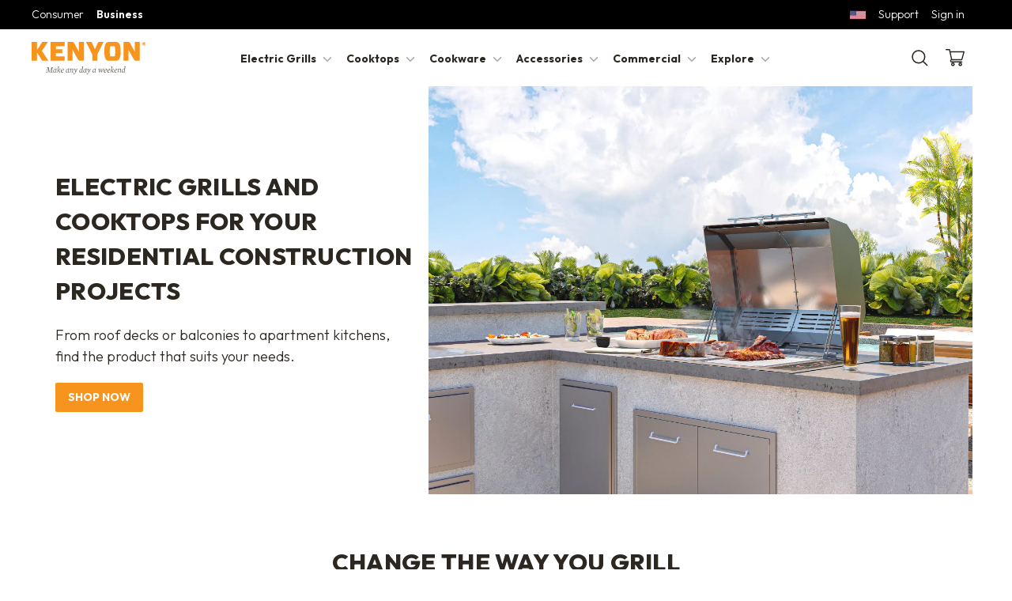

--- FILE ---
content_type: text/html; charset=UTF-8
request_url: https://www.cookwithkenyon.com/industries/residential-construction/
body_size: 32236
content:
<!DOCTYPE html>
<html lang="en-US" dir="ltr">

<head>
	<META HTTP-EQUIV="Content-type" CONTENT="text/html; charset=UTF-8">
	<meta charset="UTF-8">
	<meta name="viewport" content="width=device-width, initial-scale=1">
	<meta name="facebook-domain-verification" content="qos636y0jw3nd2wy8ohstmq04vuglw" />
	<link rel=" shortcut icon" href="https://cookwithkenyon.com/wp-content/uploads/2014/11/favicon.png" type="image/png" />
	<!-- custom script -->
	<script type='text/javascript'>
		piAId = '1098073';
		piCId = '172687';
		piHostname = 'go.cookwithkenyon.com';
		(function() {
		function async_load(){
		var s = document.createElement('script'); s.type = 'text/javascript';
		s.src = ('https:' == document.location.protocol ? 'https://' : 'http://') + piHostname + '/pd.js';
		var c = document.getElementsByTagName('script')[0]; c.parentNode.insertBefore(s, c);
		}
		if(window.attachEvent) { window.attachEvent('onload', async_load); }
		else { window.addEventListener('load', async_load, false); }
		})();
	</script>
	<script type="text/javascript">
		var opVueXHR = "https://www.cookwithkenyon.com/wp-admin/admin-ajax.php";
	</script>

	<title>Residential Construction - Kenyon</title><style id="rocket-critical-css">:root{--cfw-heading-font-family:-apple-system,BlinkMacSystemFont,"Segoe UI",Roboto,Oxygen-Sans,Ubuntu,Cantarell,"Helvetica Neue",sans-serif;--cfw-body-font-family:-apple-system,BlinkMacSystemFont,"Segoe UI",Roboto,Oxygen-Sans,Ubuntu,Cantarell,"Helvetica Neue",sans-serif;--cfw-body-background-color:#fff;--cfw-body-text-color:#666;--cfw-body-link-color:#0073aa;--cfw-header-background-color:#fff;--cfw-header-text-color:#2b2b2b;--cfw-header-bottom-margin:0;--cfw-footer-background-color:#fff;--cfw-footer-text-color:#999;--cfw-footer-top-margin:0;--cfw-cart-summary-background-color:#fff;--cfw-cart-summary-mobile-background-color:#f4f4f4;--cfw-cart-summary-text-color:#333;--cfw-cart-summary-item-quantity-background-color:hsla(0,0%,45%,.902);--cfw-cart-summary-item-quantity-text-color:#fff;--cfw-cart-summary-order-total-text-color:#000;--cfw-breadcrumb-completed-text-color:rgba(0,0,0,.502);--cfw-breadcrumb-current-text-color:#333;--cfw-breadcrumb-next-text-color:rgba(0,0,0,.502);--cfw-breadcrumb-completed-accent-color:#333;--cfw-breadcrumb-current-accent-color:#333;--cfw-breadcrumb-next-accent-color:#333;--cfw-buttons-primary-background-color:#333;--cfw-buttons-primary-text-color:#fff;--cfw-buttons-primary-hover-background-color:#555;--cfw-buttons-primary-hover-text-color:#fff;--cfw-buttons-secondary-background-color:#333;--cfw-buttons-secondary-text-color:#fff;--cfw-buttons-secondary-hover-background-color:#555;--cfw-buttons-secondary-hover-text-color:#555;--cfw-logo-url:"";--cfw-loading-shimmer-display-mode:block;--cfw-loading-shimmer-cart-item-quantity-display-mode:none;--cfw-loading-shimmer-primary-color:#eff1f3;--cfw-loading-shimmer-gradient:linear-gradient(90deg,var(--cfw-loading-shimmer-primary-color) 4%,#e2e2e2 25%,var(--cfw-loading-shimmer-primary-color) 36%);--cfw-horizontal-divider-color:#b0b0b2;--cfw-loading-shimmer-filter:none;--cfw-tb-review-title:#333;--cfw-tb-review-subtitle:#6b7280;--cfw-tb-review-content:#333;--cfw-tb-guarantee-title:#333;--cfw-tb-guarantee-content:#333}body:after{content:url(https://www.cookwithkenyon.com/wp-content/plugins/instagram-feed/img/sbi-sprite.png);display:none}:root{--primary-color:#ee5253;--primary-dark:#c0392b;--secondary-color:#222f3e;--secondary-light:#f1f1f1;--text-color:#231f20;--white:#fff;--black:#000;--scrollbar-track:#ccc;--scrollbar-thumb:var(--secondary-color)}:root{--woocommerce:#720eec;--wc-green:#7ad03a;--wc-red:#a00;--wc-orange:#ffba00;--wc-blue:#2ea2cc;--wc-primary:#720eec;--wc-primary-text:#fcfbfe;--wc-secondary:#e9e6ed;--wc-secondary-text:#515151;--wc-highlight:#958e09;--wc-highligh-text:white;--wc-content-bg:#fff;--wc-subtext:#767676;--wc-form-border-color:rgba(32, 7, 7, 0.8);--wc-form-border-radius:4px;--wc-form-border-width:1px}:root{--woocommerce:#720eec;--wc-green:#7ad03a;--wc-red:#a00;--wc-orange:#ffba00;--wc-blue:#2ea2cc;--wc-primary:#720eec;--wc-primary-text:#fcfbfe;--wc-secondary:#e9e6ed;--wc-secondary-text:#515151;--wc-highlight:#958e09;--wc-highligh-text:white;--wc-content-bg:#fff;--wc-subtext:#767676;--wc-form-border-color:rgba(32, 7, 7, 0.8);--wc-form-border-radius:4px;--wc-form-border-width:1px}.wpforms-container .wpforms-error-noscript{color:#D63637}.wpforms-container .wpforms-form .wpforms-field.wpforms-field-address .wpforms-field-row{flex-wrap:wrap;container-type:inline-size;container-name:wpforms-field-row-responsive}.wpforms-container .wpforms-form .wpforms-field.wpforms-field-name .wpforms-field-row{flex-wrap:wrap;container-type:inline-size;container-name:wpforms-field-row-responsive-name-field}@media only screen and (max-width:600px){div.wpforms-container .wpforms-form .wpforms-field>*{max-width:100%}div.wpforms-container .wpforms-form .wpforms-field{padding-right:1px;padding-left:1px}div.wpforms-container .wpforms-form .wpforms-field input.wpforms-field-medium,div.wpforms-container .wpforms-form .wpforms-field input.wpforms-field-large,div.wpforms-container .wpforms-form .wpforms-field .wpforms-field-row.wpforms-field-medium,div.wpforms-container .wpforms-form .wpforms-field .wpforms-field-row.wpforms-field-large{max-width:100%}div.wpforms-container .wpforms-form .wpforms-field:not(.wpforms-field-phone):not(.wpforms-field-select-style-modern):not(.wpforms-field-radio):not(.wpforms-field-checkbox):not(.wpforms-field-layout):not(.wpforms-field-repeater){overflow-x:hidden}}.wpforms-container{margin-bottom:26px}.wpforms-container .wpforms-form *{word-break:break-word;box-sizing:border-box}.wpforms-container .wpforms-form .wpforms-field-label,.wpforms-container .wpforms-form .wpforms-field-sublabel,.wpforms-container .wpforms-form .wpforms-field-description{hyphens:auto}.wpforms-container .wpforms-submit-spinner{margin-inline-start:15px;display:inline-block;vertical-align:middle}.wpforms-container .wpforms-hidden{display:none!important}.wpforms-container input.wpforms-field-medium,.wpforms-container .wpforms-field-row.wpforms-field-medium{max-width:60%}.wpforms-container input.wpforms-field-large,.wpforms-container .wpforms-field-row.wpforms-field-large{max-width:100%}.wpforms-container fieldset{display:block;border:none;margin:0;padding:0}.wpforms-container .wpforms-field{padding:15px 0;position:relative}.wpforms-container .wpforms-field.wpforms-field-hidden{display:none;padding:0}.wpforms-container .wpforms-field-description{font-size:0.8em;margin:5px 0 0 0;word-break:break-word;word-wrap:break-word;line-height:1.3}.wpforms-container .wpforms-field-label{display:block;font-weight:700;font-style:normal;word-break:break-word;word-wrap:break-word}.wpforms-container .wpforms-field-sublabel{display:block;font-size:0.8em;font-weight:400;font-style:normal;min-width:120px}.wpforms-container .wpforms-field-label.wpforms-label-hide{position:absolute;clip:rect(0 0 0 0);width:1px;height:1px;margin:-1px;overflow:hidden}.wpforms-container .wpforms-required-label{color:var(--wpforms-label-error-color);font-weight:normal}.wpforms-container input[type=email],.wpforms-container input[type=tel],.wpforms-container input[type=text]{display:block;width:100%;box-sizing:border-box;font-family:inherit;font-style:normal;font-weight:400;margin:0}.wpforms-container .wpforms-one-half{float:left;margin-left:20px;clear:none}.wpforms-container .wpforms-one-half{width:calc(50% - 10px)}.wpforms-container .wpforms-first{clear:both!important;margin-left:0!important}.wpforms-container .wpforms-field{float:none;clear:both}.wpforms-container .wpforms-field .wpforms-field-row{align-items:start;position:relative;display:flex;justify-content:space-between;margin-bottom:15px}.wpforms-container .wpforms-field .wpforms-field-row .wpforms-field-row-block{padding:0 10px}.wpforms-container .wpforms-field .wpforms-field-row .wpforms-field-row-block:first-child{padding-inline-start:0}.wpforms-container .wpforms-field .wpforms-field-row .wpforms-field-row-block:last-child{padding-inline-end:0}.wpforms-container .wpforms-field .wpforms-field-row:before{content:"";display:table}.wpforms-container .wpforms-field .wpforms-field-row:after{clear:both;content:"";display:table}.wpforms-container .wpforms-field .wpforms-field-row:last-of-type{margin-bottom:0}.wpforms-container .wpforms-field .wpforms-field-row>:only-child{width:100%}.wpforms-container .wpforms-field .wpforms-field-row .wpforms-one-half{float:none;margin-left:0;clear:initial}.wpforms-container .wpforms-field .wpforms-field-row .wpforms-one-half{width:50%}div.wpforms-container-full,div.wpforms-container-full *{background:none;border:0 none;border-radius:0;-webkit-border-radius:0;-moz-border-radius:0;float:none;font-size:100%;height:auto;letter-spacing:normal;outline:none;position:static;text-indent:0;text-shadow:none;text-transform:none;width:auto;visibility:visible;overflow:visible;margin:0;padding:0;box-sizing:border-box;-webkit-box-sizing:border-box;-moz-box-sizing:border-box;-webkit-box-shadow:none;-moz-box-shadow:none;-ms-box-shadow:none;-o-box-shadow:none;box-shadow:none}div.wpforms-container-full img{overflow:clip}div.wpforms-container-full{margin-left:auto;margin-right:auto}div.wpforms-container-full:not(:empty){margin:24px auto;padding:var(--wpforms-container-padding);background-clip:padding-box;background-color:var(--wpforms-background-color);background-image:var(--wpforms-background-url);background-position:var(--wpforms-background-position);background-repeat:var(--wpforms-background-repeat);background-size:var(--wpforms-background-size);border-style:var(--wpforms-container-border-style);border-width:var(--wpforms-container-border-width);border-color:var(--wpforms-container-border-color);border-radius:var(--wpforms-container-border-radius);box-shadow:var(--wpforms-container-shadow-size-box-shadow)}div.wpforms-container-full input,div.wpforms-container-full label{margin:0;border:0;padding:0;vertical-align:middle;background:none;height:auto;box-sizing:border-box}div.wpforms-container-full h4{font-size:revert;font-weight:revert;margin:revert;padding:revert}div.wpforms-container-full fieldset{min-width:0}div.wpforms-container-full .wpforms-form .wpforms-submit-spinner{max-width:26px}div.wpforms-container-full .wpforms-field-description{font-size:var(--wpforms-label-size-sublabel-font-size);line-height:var(--wpforms-label-size-sublabel-line-height);color:var(--wpforms-label-sublabel-color);margin:var(--wpforms-field-size-sublabel-spacing) 0 0 0}div.wpforms-container-full .wpforms-field-label{margin:0 0 var(--wpforms-field-size-input-spacing) 0;padding:0;font-size:var(--wpforms-label-size-font-size);line-height:var(--wpforms-label-size-line-height);color:var(--wpforms-label-color)}div.wpforms-container-full .wpforms-field-sublabel{font-size:var(--wpforms-label-size-sublabel-font-size);line-height:var(--wpforms-label-size-sublabel-line-height);margin:var(--wpforms-field-size-sublabel-spacing) 0 0 0;padding:0;color:var(--wpforms-label-sublabel-color)}div.wpforms-container-full .wpforms-required-label{font-weight:400}div.wpforms-container-full input[type=email],div.wpforms-container-full input[type=tel],div.wpforms-container-full input[type=text]{background-color:var(--wpforms-field-background-color);background-clip:padding-box;border-radius:var(--wpforms-field-border-radius);color:var(--wpforms-field-text-color);border-width:var(--wpforms-field-border-size);border-style:var(--wpforms-field-border-style);border-color:var(--wpforms-field-border-color);padding:0 var(--wpforms-field-size-padding-h);font-size:var(--wpforms-field-size-font-size);line-height:100%;box-shadow:none}div.wpforms-container-full input[type=email]::-webkit-input-placeholder,div.wpforms-container-full input[type=tel]::-webkit-input-placeholder,div.wpforms-container-full input[type=text]::-webkit-input-placeholder{color:var(--wpforms-field-text-color);opacity:0.5}div.wpforms-container-full input[type=email]::-moz-placeholder,div.wpforms-container-full input[type=tel]::-moz-placeholder,div.wpforms-container-full input[type=text]::-moz-placeholder{color:var(--wpforms-field-text-color);opacity:0.5}div.wpforms-container-full input[type=email]:-moz-placeholder,div.wpforms-container-full input[type=tel]:-moz-placeholder,div.wpforms-container-full input[type=text]:-moz-placeholder{color:var(--wpforms-field-text-color);opacity:0.5}div.wpforms-container-full input{height:var(--wpforms-field-size-input-height)}div.wpforms-container-full select>option{color:var(--wpforms-field-text-color)}div.wpforms-container-full select>option.placeholder,div.wpforms-container-full select>option[disabled]{color:var(--wpforms-field-text-color);opacity:0.5}div.wpforms-container-full select:not([multiple])>option{background:var(--wpforms-field-menu-color)}div.wpforms-container-full .wpforms-form .wpforms-field .wpforms-field-row{margin-bottom:var(--wpforms-field-size-input-spacing)}div.wpforms-container-full .wpforms-form .wpforms-field .wpforms-field-row:last-child,div.wpforms-container-full .wpforms-form .wpforms-field .wpforms-field-row:only-child{margin-bottom:0!important}@media only screen and (max-width:768px){div.wpforms-container-full:not(:empty){padding:calc(min(var(--wpforms-container-padding),40px))}}@media only screen and (max-width:600px){div.wpforms-container-full:not(:empty){padding:calc(min(var(--wpforms-container-padding),20px))}}@media only screen and (max-width:600px){div.wpforms-container .wpforms-form .wpforms-field-layout-columns{max-width:calc(100% + 10px)}}.wpforms-container .wpforms-datepicker-wrap .wpforms-datepicker-clear{position:absolute;background-image:url(https://www.cookwithkenyon.com/wp-content/plugins/wpforms/assets/pro/images/times-solid-white.svg);background-position:50% 50%;background-repeat:no-repeat;background-color:rgba(0,0,0,0.35);background-size:8px;width:16px;height:16px;display:block;border-radius:50%;right:10px;top:50%;margin-top:-8px}.wpforms-container .wpforms-datepicker-wrap .wpforms-field-medium+.wpforms-datepicker-clear{right:calc(40% + 10px)}@media only screen and (max-width:600px){.wpforms-container .wpforms-datepicker-wrap .wpforms-field-medium+.wpforms-datepicker-clear{right:10px}}.wpforms-container .wpforms-field-layout{padding:0}.wpforms-container .wpforms-form .wpforms-field-content{color:var(--wpforms-label-color)}.wpforms-container .wpforms-form .wpforms-field-content h4{color:inherit}.wpforms-container .wpforms-form .wpforms-field-content>.wpforms-field-row{display:block}.wpforms-container .wpforms-form .wpforms-field-sublabel{min-width:90px}@font-face{font-display:swap;font-family:'feather';src:url(https://www.cookwithkenyon.com/wp-content/plugins/wpc-share-cart/assets/libs/feather/fonts/feather.eot);src:url(https://www.cookwithkenyon.com/wp-content/plugins/wpc-share-cart/assets/libs/feather/fonts/feather.eot#iefix) format('embedded-opentype'),url(https://www.cookwithkenyon.com/wp-content/plugins/wpc-share-cart/assets/libs/feather/fonts/feather.ttf) format('truetype'),url(https://www.cookwithkenyon.com/wp-content/plugins/wpc-share-cart/assets/libs/feather/fonts/feather.woff) format('woff'),url(https://www.cookwithkenyon.com/wp-content/plugins/wpc-share-cart/assets/libs/feather/fonts/feather.svg#feather) format('svg');font-weight:normal;font-style:normal}.wpcss-area{position:fixed;top:0;left:0;width:100%;height:100%;background:rgba(0,0,0,0.7);z-index:999999999;opacity:0;visibility:hidden}.wpcss-area .wpcss-popup{position:absolute;padding:0;top:60%;left:50%;width:360px;max-width:90%;max-height:90%;background-color:#fff;border-radius:2px;transform:translate3d(-50%,-50%,0)}.wpcss-area .wpcss-popup .wpcss-popup-inner{width:100%;height:100%;padding:30px;position:relative}.wpcss-area .wpcss-popup .wpcss-popup-close{width:32px;height:32px;line-height:32px;position:absolute;top:-32px;right:-32px;color:#fff;text-align:center}.wpcss-area .wpcss-popup .wpcss-popup-content{text-align:center}.wpcss-area .wpcss-popup .wpcss-popup-close:before{content:'\e9ea';font-size:20px;font-family:'feather'}html{line-height:1.15;-webkit-text-size-adjust:100%}body{margin:0}main{display:block}h1{font-size:2em;margin:.67em 0}a{background-color:transparent}strong{font-weight:bolder}img{border-style:none}button,input,textarea{font-family:inherit;font-size:100%;line-height:1.15;margin:0}button,input{overflow:visible}button{text-transform:none}[type=button],button{-webkit-appearance:button}[type=button]::-moz-focus-inner,button::-moz-focus-inner{border-style:none;padding:0}[type=button]:-moz-focusring,button:-moz-focusring{outline:1px dotted ButtonText}fieldset{padding:.35em .75em .625em}legend{-webkit-box-sizing:border-box;box-sizing:border-box;color:inherit;display:table;max-width:100%;padding:0;white-space:normal}textarea{overflow:auto}h1,h2,h3,h4,p{margin:0}button{background-color:transparent;background-image:none}fieldset{margin:0;padding:0}html{font-family:-apple-system,BlinkMacSystemFont,Segoe UI,Outfit,Helvetica Neue,Arial,Noto Sans,sans-serif,Apple Color Emoji,Segoe UI Emoji,Segoe UI Symbol,Noto Color Emoji;line-height:1.5}*{-webkit-box-sizing:border-box;box-sizing:border-box;border:0 solid #e2e8f0}img{border-style:solid}textarea{resize:vertical}input::-webkit-input-placeholder,textarea::-webkit-input-placeholder{color:#a0aec0}input::-moz-placeholder,textarea::-moz-placeholder{color:#a0aec0}input::-ms-input-placeholder,textarea::-ms-input-placeholder{color:#a0aec0}h1,h2,h3,h4{font-size:inherit;font-weight:inherit}a{color:inherit;text-decoration:inherit}button,input,textarea{padding:0;line-height:inherit;color:inherit}iframe,img,svg{display:block;vertical-align:middle}img{max-width:100%;height:auto}.container{width:100%;margin-right:auto;margin-left:auto;padding-right:20px;padding-left:20px}@media (min-width:100%){.container{max-width:100%;padding-right:20px;padding-left:20px}}@media (min-width:1220px){.container{max-width:1220px;padding-right:40px;padding-left:40px}}.space-x-4>:not(template)~:not(template){--space-x-reverse:0;margin-right:calc(1rem*var(--space-x-reverse));margin-left:calc(1rem*(1 - var(--space-x-reverse)))}.divide-y>:not(template)~:not(template){--divide-y-reverse:0;border-top-width:calc(1px*(1 - var(--divide-y-reverse)));border-bottom-width:calc(1px*var(--divide-y-reverse))}.divide-cwk-gray-light>:not(template)~:not(template){--divide-opacity:1;border-color:#f0f0f0;border-color:rgba(240,240,240,var(--divide-opacity))}.bg-black{--bg-opacity:1;background-color:#000;background-color:rgba(0,0,0,var(--bg-opacity))}.bg-white{--bg-opacity:1;background-color:#fff;background-color:rgba(255,255,255,var(--bg-opacity))}.border-white{--border-opacity:1;border-color:#fff;border-color:rgba(255,255,255,var(--border-opacity))}.border-cwk-gray-medium{--border-opacity:1;border-color:#aeaaa6;border-color:rgba(174,170,166,var(--border-opacity))}.rounded-full{border-radius:9999px}.border-t{border-top-width:1px}.block{display:block}.inline-block{display:inline-block}.inline{display:inline}.flex{display:-webkit-box;display:-ms-flexbox;display:flex}.hidden{display:none}.flex-row{-webkit-box-direction:normal;-ms-flex-direction:row;flex-direction:row}.flex-row{-webkit-box-orient:horizontal}.flex-col{-webkit-box-orient:vertical;-webkit-box-direction:normal;-ms-flex-direction:column;flex-direction:column}.flex-wrap{-ms-flex-wrap:wrap;flex-wrap:wrap}.items-start{-webkit-box-align:start;-ms-flex-align:start;align-items:flex-start}.items-center{-webkit-box-align:center;-ms-flex-align:center;align-items:center}.justify-center{-webkit-box-pack:center;-ms-flex-pack:center;justify-content:center}.flex-1{-webkit-box-flex:1;-ms-flex:1 1 0%;flex:1 1 0%}.flex-none{-webkit-box-flex:0;-ms-flex:none;flex:none}.flex-grow{-webkit-box-flex:1;-ms-flex-positive:1;flex-grow:1}.order-4{-webkit-box-ordinal-group:5;-ms-flex-order:4;order:4}.order-8{-webkit-box-ordinal-group:9;-ms-flex-order:8;order:8}.order-10{-webkit-box-ordinal-group:11;-ms-flex-order:10;order:10}.float-right{float:right}.font-normal{font-weight:400}.font-medium{font-weight:500}.font-semibold{font-weight:600}.font-bold{font-weight:700}.h-4{height:1rem}.h-10{height:2.5rem}.text-xs{font-size:.75rem}.text-sm{font-size:.875rem}.text-xl{font-size:1.25rem}.text-2xl{font-size:1.5rem}.leading-normal{line-height:1.5}.m-0{margin:0}.mx-auto{margin-left:auto;margin-right:auto}.mt-0{margin-top:0}.mt-1{margin-top:.25rem}.mr-4{margin-right:1rem}.ml-4{margin-left:1rem}.mr-5{margin-right:1.25rem}.mb-16{margin-bottom:4rem}.-ml-4{margin-left:-1rem}.object-contain{-o-object-fit:contain;object-fit:contain}.py-0{padding-top:0;padding-bottom:0}.px-0{padding-left:0;padding-right:0}.py-1{padding-top:.25rem;padding-bottom:.25rem}.py-2{padding-top:.5rem;padding-bottom:.5rem}.py-3{padding-top:.75rem;padding-bottom:.75rem}.px-4{padding-left:1rem;padding-right:1rem}.px-5{padding-left:1.25rem;padding-right:1.25rem}.px-8{padding-left:2rem;padding-right:2rem}.pl-4{padding-left:1rem}.pb-6{padding-bottom:1.5rem}.pl-8{padding-left:2rem}.absolute{position:absolute}.relative{position:relative}.text-center{text-align:center}.text-black{--text-opacity:1;color:#000;color:rgba(0,0,0,var(--text-opacity))}.text-white{--text-opacity:1;color:#fff;color:rgba(255,255,255,var(--text-opacity))}.text-cwk-gray-dark{--text-opacity:1;color:#575964;color:rgba(87,89,100,var(--text-opacity))}.text-cwk-gray-dark-a{--text-opacity:1;color:#4a4640;color:rgba(74,70,64,var(--text-opacity))}.text-cwk-orange{--text-opacity:1;color:#f7941d;color:rgba(247,148,29,var(--text-opacity))}.align-top{vertical-align:top}.w-5{width:1.25rem}.w-10{width:2.5rem}.w-16{width:4rem}.w-48{width:12rem}.w-full{width:100%}.gap-x-1{grid-column-gap:.25rem;-webkit-column-gap:.25rem;-moz-column-gap:.25rem;column-gap:.25rem}.gap-x-2{grid-column-gap:.5rem;-webkit-column-gap:.5rem;-moz-column-gap:.5rem;column-gap:.5rem}.gap-y-4{grid-row-gap:1rem;row-gap:1rem}body{font-family:Outfit,ui-sans-serif,system-ui,-apple-system,BlinkMacSystemFont,Segoe UI,Helvetica Neue,Arial,Noto Sans,sans-serif}body{--bg-opacity:1;background-color:#fff;background-color:rgba(255,255,255,var(--bg-opacity));font-size:1rem;font-weight:300;line-height:1.5;-webkit-font-smoothing:antialiased;-moz-osx-font-smoothing:grayscale;--text-opacity:1;color:#2c2721;color:rgba(44,39,33,var(--text-opacity))}strong{font-weight:700}p{font-family:Outfit,ui-sans-serif,system-ui,-apple-system,BlinkMacSystemFont,Segoe UI,Helvetica Neue,Arial,Noto Sans,sans-serif}a{text-decoration:none}h1,h2,h3,h4{letter-spacing:0.01em;text-transform:uppercase;font-family:Outfit,ui-sans-serif,system-ui,-apple-system,BlinkMacSystemFont,Segoe UI,Helvetica Neue,Arial,Noto Sans,sans-serif;font-weight:800;--text-opacity:1;color:#2c2721;color:rgba(44,39,33,var(--text-opacity))}@media (min-width:1024px){h1,h2,h3,h4{margin-top:0}}h1,h2,h3{line-height:1.25}h4{line-height:1.5}h1{font-size:34px;line-height:50px}@media (min-width:640px){h1{font-size:44px}}h2{font-size:34px}h3{font-size:28px;line-height:32px}h4{font-size:18px}h4{line-height:26px}.button-black-orange{font-size:.875rem;display:block;text-decoration:none;padding:.5rem}@media (min-width:640px){.button-black-orange{display:inline-block}}.button-black-orange{--bg-opacity:1;background-color:#fff;background-color:rgba(255,255,255,var(--bg-opacity));border-radius:.125rem;color:#2c2721;color:rgba(44,39,33,var(--text-opacity));font-weight:700;text-align:center;position:relative;z-index:2;background:#fff;padding:.5rem 55px .5rem 1rem}.button-black-orange:after,.button-black-orange:before{position:absolute;content:"";top:0;width:100%;background:#fff;z-index:-2}.button-black-orange:before{border-radius:.125rem;right:0;background:url(/wp-content/themes/kenyon_2.0/dist/images/svg/arrow-btn.svg) no-repeat 70% 50% #f0f0f0;border-right:none;-webkit-transform-origin:top left;transform-origin:top left;width:50px}.button-black-orange:after{right:35px;border-left:none;-webkit-transform:skew(-20deg);transform:skew(-20deg);width:50%}.button-black-orange{--text-opacity:1;color:#fff;color:rgba(255,255,255,var(--text-opacity));background:#2c2721}.button-black-orange:after,.button-black-orange:before{background:#2c2721;height:100%}.button-black-orange:before{background:url(/wp-content/themes/kenyon_2.0/dist/images/svg/arrow-btn.svg) no-repeat 70% 50% #f7941d}.button-sec-ghost{font-size:.875rem;display:block;text-decoration:none;color:#fff;color:rgba(255,255,255,var(--text-opacity));padding:.5rem}@media (min-width:640px){.button-sec-ghost{display:inline-block}}.button-sec-ghost{border-radius:.125rem;--text-opacity:1;color:#2c2721;color:rgba(44,39,33,var(--text-opacity));font-weight:700;text-align:center;position:relative;padding:.5rem 1rem;background:transparent}.grecaptcha-badge{z-index:10}.justify-between{-ms-flex-pack:justify;-webkit-box-pack:justify;justify-content:space-between}.header{position:relative;z-index:10;font-family:Outfit,ui-sans-serif,system-ui,-apple-system,BlinkMacSystemFont,Segoe UI,Helvetica Neue,Arial,Noto Sans,sans-serif}.header #main-nav{opacity:0}.header #main-nav.is-visible{opacity:1}.header .hamburger{display:inline-block;width:24px;height:24px}@media (min-width:1024px){.header{font-weight:700}}.header-menu{top:100%;left:0;width:100vw;height:calc(100vh - 100%);overflow:auto;padding:20px}@media (min-width:1024px){.header-menu{top:0;left:auto;width:auto;height:auto;padding:0}}.header-menu__nav-item>a{text-decoration:none;padding:.5rem 1.25rem;display:block;position:relative;white-space:nowrap;overflow:hidden}@media (min-width:1024px){.header-menu__nav-item>a{font-size:.875rem;padding:0 .5rem;display:inline}}@media (min-width:1024px){.header-menu__nav-item.has-sub-items>a{padding-right:28px}.header-menu__nav-item.has-sub-items>a:after{content:"";position:absolute;right:8px;top:2px;width:16px;height:16px;background:url(/wp-content/themes/kenyon_2.0/dist/images/svg/down.svg) no-repeat 50%}}.header-menu__sub-nav{padding-top:0;top:100%;left:0;width:100%;z-index:-1}@media (min-width:640px){.header-menu__sub-nav{padding-top:0}}@media (min-width:1024px){.header-menu__sub-nav{position:absolute}}@media (min-width:1024px){.lg\:divide-y-0>:not(template)~:not(template){--divide-y-reverse:0;border-top-width:calc(0px*(1 - var(--divide-y-reverse)));border-bottom-width:calc(0px*var(--divide-y-reverse))}.lg\:bg-white{--bg-opacity:1;background-color:#fff;background-color:rgba(255,255,255,var(--bg-opacity))}.lg\:bg-cwk-gray-150{--bg-opacity:1;background-color:#f8f8f8;background-color:rgba(248,248,248,var(--bg-opacity))}.lg\:border-0{border-width:0}.lg\:block{display:block}.lg\:flex{display:-webkit-box;display:-ms-flexbox;display:flex}.lg\:grid{display:grid}.lg\:hidden{display:none}.lg\:flex-row{-webkit-box-orient:horizontal;-webkit-box-direction:normal;-ms-flex-direction:row;flex-direction:row}.lg\:flex-col{-webkit-box-orient:vertical;-webkit-box-direction:normal;-ms-flex-direction:column;flex-direction:column}.lg\:items-center{-webkit-box-align:center;-ms-flex-align:center;align-items:center}.lg\:flex-1{-webkit-box-flex:1;-ms-flex:1 1 0%;flex:1 1 0%}.lg\:order-1{-webkit-box-ordinal-group:2;-ms-flex-order:1;order:1}.lg\:order-9{-webkit-box-ordinal-group:10;-ms-flex-order:9;order:9}.lg\:order-11{-webkit-box-ordinal-group:12;-ms-flex-order:11;order:11}.lg\:order-first{-webkit-box-ordinal-group:-9998;-ms-flex-order:-9999;order:-9999}.lg\:font-bold{font-weight:700}.lg\:h-16{height:4rem}.lg\:h-64{height:16rem}.lg\:text-base{font-size:1rem}.lg\:text-lg{font-size:1.125rem}.lg\:text-2xl{font-size:1.5rem}.lg\:text-3xl{font-size:1.875rem}.lg\:m-0{margin:0}.lg\:my-0{margin-top:0;margin-bottom:0}.lg\:mx-auto{margin-left:auto;margin-right:auto}.lg\:mb-1{margin-bottom:.25rem}.lg\:mb-2{margin-bottom:.5rem}.lg\:mb-3{margin-bottom:.75rem}.lg\:mt-4{margin-top:1rem}.lg\:mb-6{margin-bottom:1.5rem}.lg\:mb-32{margin-bottom:8rem}.lg\:p-0{padding:0}.lg\:p-2{padding:.5rem}.lg\:p-3{padding:.75rem}.lg\:p-6{padding:1.5rem}.lg\:py-6{padding-top:1.5rem;padding-bottom:1.5rem}.lg\:px-10{padding-left:2.5rem;padding-right:2.5rem}.lg\:pb-1{padding-bottom:.25rem}.lg\:static{position:static}.lg\:text-center{text-align:center}.lg\:text-cwk-neutral-black{--text-opacity:1;color:#2c2721;color:rgba(44,39,33,var(--text-opacity))}.lg\:align-baseline{vertical-align:baseline}.lg\:invisible{visibility:hidden}.lg\:w-16{width:4rem}.lg\:w-auto{width:auto}.lg\:w-1\/3{width:33.33333%}.lg\:w-2\/3{width:66.66667%}.lg\:gap-4{grid-gap:1rem;gap:1rem}.lg\:gap-5{grid-gap:1.25rem;gap:1.25rem}.lg\:gap-x-6{grid-column-gap:1.5rem;-webkit-column-gap:1.5rem;-moz-column-gap:1.5rem;column-gap:1.5rem}.lg\:grid-flow-col{grid-auto-flow:column}.lg\:grid-cols-3{grid-template-columns:repeat(3,minmax(0,1fr))}.lg\:grid-rows-2{grid-template-rows:repeat(2,minmax(0,1fr))}}.button-black-orange{background-color:#F7941D}.button-black-orange{padding-right:1rem}.button-black-orange{text-transform:uppercase}.button-black-orange:before,.button-black-orange:after{display:none}h2{font-size:30px;line-height:1.46667;letter-spacing:0.01em}.mc-modal-bg{opacity:0.65!important}@media (max-width:1023px){.cart-icon-frame{float:left}.cart-icon a{text-decoration:none;padding:.5rem 1.25rem;display:inline-block;position:relative;white-space:nowrap;overflow:hidden}.header .search-icon{border:1px solid #aeaaa6}.header .search-icon input{display:block}.header .search-icon button{display:none}.header-menu>div:first-child{order:9;margin-bottom:10px}}@media (min-width:1024px){.mr-20-m0{margin-right:1.25rem}.header-menu__nav-item.has-sub-items>a{padding-right:30px}.header .hamburger{position:absolute;top:0;left:-99999px}.header .header-frame{position:relative}.header .header-menu{padding-right:192px}.header .cart-icon{position:absolute;right:40px}.header .search-icon{z-index:10;position:absolute;right:90px}.header .cart-icon a{display:block;height:24px;padding:0}.header .cart-icon img{display:block}}:root{--swiper-theme-color:#007aff}:host{position:relative;display:block;margin-left:auto;margin-right:auto;z-index:1}:root{--swiper-navigation-size:44px}:root{--cfw-inter-font-family:"InterVariable","system-ui",-apple-system,BlinkMacSystemFont,"Segoe UI",Roboto,Oxygen-Sans,Ubuntu,Cantarell,"Helvetica Neue",sans-serif}#cfw-side-cart-overlay{background:#0009;height:100vh;left:0;opacity:0;position:fixed;top:0;visibility:hidden;width:100%;z-index:999998}#cfw-side-cart{-webkit-font-smoothing:subpixel-antialiased;-moz-osx-font-smoothing:grayscale;background:var(--cfw-body-background-color)!important;box-sizing:border-box;color:var(--cfw-body-text-color);font-family:var(--cfw-body-font-family);font-size:16px;height:100%;line-height:1;max-width:480px;overflow-x:hidden;overflow-y:visible;position:fixed;right:-480px;text-rendering:optimizelegibility!important;top:0;visibility:hidden;width:100%;word-break:normal;z-index:999999}#cfw-side-cart *{box-sizing:border-box;word-break:normal}#cfw-side-cart #cfw-side-cart-container{height:100%;width:100%}@media (max-width:767.98px){#cfw-side-cart{max-width:100%}}#cfw-side-cart-floating-button{bottom:var(--cfw-side-cart-button-bottom-position,20px);position:fixed;right:var(--cfw-side-cart-button-right-position,20px);z-index:999997}.wpforms-form .wpforms-field-container .wpforms-field.wpforms-field-content{padding-top:20px;padding-bottom:0}.wpforms-field.wpforms-field-content .wpforms-field-row{word-break:break-word}.wpforms-field.wpforms-field-content .wpforms-field-row h4{margin:20px 0;padding:0;clear:unset}.wpforms-field.wpforms-field-content .wpforms-field-row h4:first-child{margin-top:0}.wpforms-field.wpforms-field-content .wpforms-field-row h4{font-size:20px;line-height:28px}.wpforms-field.wpforms-field-content .wpforms-field-row .wpforms-field-content-display-frontend-clear{clear:both}:root{--iti-hover-color:rgba(0, 0, 0, 0.05);--iti-text-gray:#999;--iti-border-gray:#ccc;--iti-spacer-horizontal:8px;--iti-flag-height:15px;--iti-flag-width:20px;--iti-border-width:1px;--iti-arrow-height:4px;--iti-arrow-width:6px;--iti-triangle-border:calc(var(--iti-arrow-width) / 2);--iti-arrow-padding:6px;--iti-arrow-color:#555;--iti-input-padding:6px;--iti-right-hand-selected-country-padding:calc(var(--iti-spacer-horizontal) + var(--iti-spacer-horizontal) + var(--iti-flag-width));--iti-selected-country-arrow-padding:calc(var(--iti-arrow-padding) + var(--iti-arrow-padding) + var(--iti-flag-width) + var(--iti-spacer-horizontal) + var(--iti-arrow-width) + var(--iti-input-padding));--iti-path-flags-1x:url(https://www.cookwithkenyon.com/wp-content/plugins/wpforms/assets/pro/css/fields/img/flags.png?1);--iti-path-flags-2x:url(https://www.cookwithkenyon.com/wp-content/plugins/wpforms/assets/pro/css/fields/img/flags@2x.png?1);--iti-path-globe-1x:url(https://www.cookwithkenyon.com/wp-content/plugins/wpforms/assets/pro/css/fields/img/globe.png);--iti-path-globe-2x:url(https://www.cookwithkenyon.com/wp-content/plugins/wpforms/assets/pro/css/fields/img/globe@2x.png);--iti-flag-sprite-width:5762px;--iti-flag-sprite-height:15px;--iti-mobile-popup-margin:30px}body,div.wpforms-container .wpforms-form,div.wpforms-container-full .wpforms-form{--iti-path-flags-1x:url(https://www.cookwithkenyon.com/wp-content/plugins/wpforms/assets/pro/images/vendor/intl-tel-input-flags.png?1);--iti-path-flags-2x:url(https://www.cookwithkenyon.com/wp-content/plugins/wpforms/assets/pro/images/vendor/intl-tel-input-flags@2x.png?1);--iti-path-globe-1x:url(https://www.cookwithkenyon.com/wp-content/plugins/wpforms/assets/pro/images/vendor/intl-tel-input-globe.png?1);--iti-path-globe-2x:url(https://www.cookwithkenyon.com/wp-content/plugins/wpforms/assets/pro/images/vendor/intl-tel-input-globe@2x.png?1)}div.wpforms-container .wpforms-form .wpforms-field-layout .wpforms-field-layout-columns{display:flex;flex-wrap:nowrap;justify-content:space-between;margin-right:-10px;margin-left:-10px}div.wpforms-container .wpforms-form .wpforms-field-layout .wpforms-layout-column{padding:0 10px;word-break:break-word}div.wpforms-container .wpforms-form .wpforms-field-layout .wpforms-layout-column-50{width:50%}div.wpforms-container .wpforms-form .wpforms-field-layout .wpforms-layout-column:not(.wpforms-layout-column-100) input[type=email],div.wpforms-container .wpforms-form .wpforms-field-layout .wpforms-layout-column:not(.wpforms-layout-column-100) input[type=tel]{max-width:100%}div.wpforms-container .wpforms-form .wpforms-field-layout .wpforms-layout-column .wpforms-field-date-time .wpforms-datepicker-wrap .wpforms-field-medium+.wpforms-datepicker-clear{right:10px}</style><link rel="preload" data-rocket-preload as="image" href="https://www.cookwithkenyon.com/wp-content/uploads/2021/03/Outdoor-scaled.jpg.webp" fetchpriority="high"><link rel="preload" data-rocket-preload as="style" href="https://fonts.googleapis.com/css2?family=Roboto%3Aital%2Cwght%400%2C100%3B0%2C300%3B0%2C400%3B0%2C500%3B0%2C700%3B0%2C900%3B1%2C100%3B1%2C300%3B1%2C400%3B1%2C500%3B1%2C700%3B1%2C900&#038;ver=6.8.3&#038;display=swap" /><link rel="stylesheet" href="https://fonts.googleapis.com/css2?family=Roboto%3Aital%2Cwght%400%2C100%3B0%2C300%3B0%2C400%3B0%2C500%3B0%2C700%3B0%2C900%3B1%2C100%3B1%2C300%3B1%2C400%3B1%2C500%3B1%2C700%3B1%2C900&#038;ver=6.8.3&#038;display=swap" media="print" onload="this.media='all'" /><noscript><link rel="stylesheet" href="https://fonts.googleapis.com/css2?family=Roboto%3Aital%2Cwght%400%2C100%3B0%2C300%3B0%2C400%3B0%2C500%3B0%2C700%3B0%2C900%3B1%2C100%3B1%2C300%3B1%2C400%3B1%2C500%3B1%2C700%3B1%2C900&#038;ver=6.8.3&#038;display=swap" /></noscript>
	<meta name='robots' content='index, follow, max-image-preview:large, max-snippet:-1, max-video-preview:-1' />
	<style>img:is([sizes="auto" i], [sizes^="auto," i]) { contain-intrinsic-size: 3000px 1500px }</style>
	<script type="text/javascript">function rgmkInitGoogleMaps(){window.rgmkGoogleMapsCallback=true;try{jQuery(document).trigger("rgmkGoogleMapsLoad")}catch(err){}}</script>
<!-- Google Tag Manager for WordPress by gtm4wp.com -->
<script data-cfasync="false" data-pagespeed-no-defer>
	var gtm4wp_datalayer_name = "dataLayer";
	var dataLayer = dataLayer || [];
	const gtm4wp_use_sku_instead = 1;
	const gtm4wp_currency = 'USD';
	const gtm4wp_product_per_impression = 10;
	const gtm4wp_clear_ecommerce = false;
	const gtm4wp_datalayer_max_timeout = 2000;
</script>
<!-- End Google Tag Manager for WordPress by gtm4wp.com --><script>window._wca = window._wca || [];</script>

	<!-- This site is optimized with the Yoast SEO plugin v26.3 - https://yoast.com/wordpress/plugins/seo/ -->
	<meta name="description" content="Electric Grills and Cooktops for your Residential Construction Projects. From roof decks or balconies to apartment kitchens, find the product that suits your needs." />
	<link rel="canonical" href="https://www.cookwithkenyon.com/industries/residential-construction/" />
	<meta property="og:locale" content="en_US" />
	<meta property="og:type" content="article" />
	<meta property="og:title" content="Residential Construction - Kenyon" />
	<meta property="og:description" content="Electric Grills and Cooktops for your Residential Construction Projects. From roof decks or balconies to apartment kitchens, find the product that suits your needs." />
	<meta property="og:url" content="https://www.cookwithkenyon.com/industries/residential-construction/" />
	<meta property="og:site_name" content="Kenyon" />
	<meta property="article:modified_time" content="2025-01-16T15:42:01+00:00" />
	<meta name="twitter:card" content="summary_large_image" />
	<script type="application/ld+json" class="yoast-schema-graph">{"@context":"https://schema.org","@graph":[{"@type":"WebPage","@id":"https://www.cookwithkenyon.com/industries/residential-construction/","url":"https://www.cookwithkenyon.com/industries/residential-construction/","name":"Residential Construction - Kenyon","isPartOf":{"@id":"https://www.cookwithkenyon.com/#website"},"datePublished":"2021-06-09T02:27:11+00:00","dateModified":"2025-01-16T15:42:01+00:00","description":"Electric Grills and Cooktops for your Residential Construction Projects. From roof decks or balconies to apartment kitchens, find the product that suits your needs.","breadcrumb":{"@id":"https://www.cookwithkenyon.com/industries/residential-construction/#breadcrumb"},"inLanguage":"en-US","potentialAction":[{"@type":"ReadAction","target":["https://www.cookwithkenyon.com/industries/residential-construction/"]}]},{"@type":"BreadcrumbList","@id":"https://www.cookwithkenyon.com/industries/residential-construction/#breadcrumb","itemListElement":[{"@type":"ListItem","position":1,"name":"Home","item":"https://www.cookwithkenyon.com/"},{"@type":"ListItem","position":2,"name":"Industries","item":"https://www.cookwithkenyon.com/industries/"},{"@type":"ListItem","position":3,"name":"Residential Construction"}]},{"@type":"WebSite","@id":"https://www.cookwithkenyon.com/#website","url":"https://www.cookwithkenyon.com/","name":"Kenyon","description":"Make Any Day a Weekend","publisher":{"@id":"https://www.cookwithkenyon.com/#organization"},"potentialAction":[{"@type":"SearchAction","target":{"@type":"EntryPoint","urlTemplate":"https://www.cookwithkenyon.com/?s={search_term_string}"},"query-input":{"@type":"PropertyValueSpecification","valueRequired":true,"valueName":"search_term_string"}}],"inLanguage":"en-US"},{"@type":"Organization","@id":"https://www.cookwithkenyon.com/#organization","name":"Kenyon","url":"https://www.cookwithkenyon.com/","logo":{"@type":"ImageObject","inLanguage":"en-US","@id":"https://www.cookwithkenyon.com/#/schema/logo/image/","url":"https://www.cookwithkenyon.com/wp-content/uploads/2021/03/Logo.svg","contentUrl":"https://www.cookwithkenyon.com/wp-content/uploads/2021/03/Logo.svg","width":144,"height":41,"caption":"Kenyon"},"image":{"@id":"https://www.cookwithkenyon.com/#/schema/logo/image/"}}]}</script>
	<!-- / Yoast SEO plugin. -->


<link rel='dns-prefetch' href='//cdn.jsdelivr.net' />
<link rel='dns-prefetch' href='//d2wy8f7a9ursnm.cloudfront.net' />
<link rel='dns-prefetch' href='//unpkg.com' />
<link rel='dns-prefetch' href='//stats.wp.com' />
<link rel='dns-prefetch' href='//capi-automation.s3.us-east-2.amazonaws.com' />
<link rel='dns-prefetch' href='//maps.googleapis.com' />
<link rel='dns-prefetch' href='//fonts.googleapis.com' />
<link href='https://fonts.gstatic.com' crossorigin rel='preconnect' />
<link rel='preconnect' href='//i0.wp.com' />
<link rel='preconnect' href='//c0.wp.com' />
<link data-minify="1" rel='preload'  href='https://www.cookwithkenyon.com/wp-content/cache/min/1/wp-content/plugins/checkout-for-woocommerce/build/css/blocks-styles.css?ver=1764719115' data-rocket-async="style" as="style" onload="this.onload=null;this.rel='stylesheet'" onerror="this.removeAttribute('data-rocket-async')"  type='text/css' media='all' />
<link data-minify="1" rel='preload'  href='https://www.cookwithkenyon.com/wp-content/cache/min/1/c/6.8.3/wp-includes/css/dist/components/style.min.css?ver=1764719115' data-rocket-async="style" as="style" onload="this.onload=null;this.rel='stylesheet'" onerror="this.removeAttribute('data-rocket-async')"  type='text/css' media='all' />
<link data-minify="1" rel='preload'  href='https://www.cookwithkenyon.com/wp-content/cache/min/1/wp-content/plugins/flexible-shipping-ups-pro/build/point-selection-block-frontend.css?ver=1764719115' data-rocket-async="style" as="style" onload="this.onload=null;this.rel='stylesheet'" onerror="this.removeAttribute('data-rocket-async')"  type='text/css' media='all' />
<link data-minify="1" rel='preload'  href='https://www.cookwithkenyon.com/wp-content/cache/min/1/wp-content/plugins/flexible-shipping-ups-pro/build/point-selection-block.css?ver=1764719115' data-rocket-async="style" as="style" onload="this.onload=null;this.rel='stylesheet'" onerror="this.removeAttribute('data-rocket-async')"  type='text/css' media='all' />
<link rel='preload'  href='https://www.cookwithkenyon.com/wp-content/plugins/instagram-feed/css/sbi-styles.min.css?ver=6.9.1' data-rocket-async="style" as="style" onload="this.onload=null;this.rel='stylesheet'" onerror="this.removeAttribute('data-rocket-async')"  type='text/css' media='all' />
<style id='wp-emoji-styles-inline-css' type='text/css'>

	img.wp-smiley, img.emoji {
		display: inline !important;
		border: none !important;
		box-shadow: none !important;
		height: 1em !important;
		width: 1em !important;
		margin: 0 0.07em !important;
		vertical-align: -0.1em !important;
		background: none !important;
		padding: 0 !important;
	}
</style>
<style id='classic-theme-styles-inline-css' type='text/css'>
/*! This file is auto-generated */
.wp-block-button__link{color:#fff;background-color:#32373c;border-radius:9999px;box-shadow:none;text-decoration:none;padding:calc(.667em + 2px) calc(1.333em + 2px);font-size:1.125em}.wp-block-file__button{background:#32373c;color:#fff;text-decoration:none}
</style>
<link data-minify="1" rel='preload'  href='https://www.cookwithkenyon.com/wp-content/cache/min/1/c/6.8.3/wp-includes/js/mediaelement/mediaelementplayer-legacy.min.css?ver=1764719115' data-rocket-async="style" as="style" onload="this.onload=null;this.rel='stylesheet'" onerror="this.removeAttribute('data-rocket-async')"  type='text/css' media='all' />
<link data-minify="1" rel='preload'  href='https://www.cookwithkenyon.com/wp-content/cache/min/1/c/6.8.3/wp-includes/js/mediaelement/wp-mediaelement.min.css?ver=1764719115' data-rocket-async="style" as="style" onload="this.onload=null;this.rel='stylesheet'" onerror="this.removeAttribute('data-rocket-async')"  type='text/css' media='all' />
<style id='jetpack-sharing-buttons-style-inline-css' type='text/css'>
.jetpack-sharing-buttons__services-list{display:flex;flex-direction:row;flex-wrap:wrap;gap:0;list-style-type:none;margin:5px;padding:0}.jetpack-sharing-buttons__services-list.has-small-icon-size{font-size:12px}.jetpack-sharing-buttons__services-list.has-normal-icon-size{font-size:16px}.jetpack-sharing-buttons__services-list.has-large-icon-size{font-size:24px}.jetpack-sharing-buttons__services-list.has-huge-icon-size{font-size:36px}@media print{.jetpack-sharing-buttons__services-list{display:none!important}}.editor-styles-wrapper .wp-block-jetpack-sharing-buttons{gap:0;padding-inline-start:0}ul.jetpack-sharing-buttons__services-list.has-background{padding:1.25em 2.375em}
</style>
<link data-minify="1" rel='preload'  href='https://www.cookwithkenyon.com/wp-content/cache/min/1/wp-content/plugins/woocommerce-gateway-amazon-payments-advanced/build/js/blocks/log-out-banner/style-index.css?ver=1764719115' data-rocket-async="style" as="style" onload="this.onload=null;this.rel='stylesheet'" onerror="this.removeAttribute('data-rocket-async')"  type='text/css' media='all' />
<style id='global-styles-inline-css' type='text/css'>
:root{--wp--preset--aspect-ratio--square: 1;--wp--preset--aspect-ratio--4-3: 4/3;--wp--preset--aspect-ratio--3-4: 3/4;--wp--preset--aspect-ratio--3-2: 3/2;--wp--preset--aspect-ratio--2-3: 2/3;--wp--preset--aspect-ratio--16-9: 16/9;--wp--preset--aspect-ratio--9-16: 9/16;--wp--preset--color--black: #000000;--wp--preset--color--cyan-bluish-gray: #abb8c3;--wp--preset--color--white: #ffffff;--wp--preset--color--pale-pink: #f78da7;--wp--preset--color--vivid-red: #cf2e2e;--wp--preset--color--luminous-vivid-orange: #ff6900;--wp--preset--color--luminous-vivid-amber: #fcb900;--wp--preset--color--light-green-cyan: #7bdcb5;--wp--preset--color--vivid-green-cyan: #00d084;--wp--preset--color--pale-cyan-blue: #8ed1fc;--wp--preset--color--vivid-cyan-blue: #0693e3;--wp--preset--color--vivid-purple: #9b51e0;--wp--preset--gradient--vivid-cyan-blue-to-vivid-purple: linear-gradient(135deg,rgba(6,147,227,1) 0%,rgb(155,81,224) 100%);--wp--preset--gradient--light-green-cyan-to-vivid-green-cyan: linear-gradient(135deg,rgb(122,220,180) 0%,rgb(0,208,130) 100%);--wp--preset--gradient--luminous-vivid-amber-to-luminous-vivid-orange: linear-gradient(135deg,rgba(252,185,0,1) 0%,rgba(255,105,0,1) 100%);--wp--preset--gradient--luminous-vivid-orange-to-vivid-red: linear-gradient(135deg,rgba(255,105,0,1) 0%,rgb(207,46,46) 100%);--wp--preset--gradient--very-light-gray-to-cyan-bluish-gray: linear-gradient(135deg,rgb(238,238,238) 0%,rgb(169,184,195) 100%);--wp--preset--gradient--cool-to-warm-spectrum: linear-gradient(135deg,rgb(74,234,220) 0%,rgb(151,120,209) 20%,rgb(207,42,186) 40%,rgb(238,44,130) 60%,rgb(251,105,98) 80%,rgb(254,248,76) 100%);--wp--preset--gradient--blush-light-purple: linear-gradient(135deg,rgb(255,206,236) 0%,rgb(152,150,240) 100%);--wp--preset--gradient--blush-bordeaux: linear-gradient(135deg,rgb(254,205,165) 0%,rgb(254,45,45) 50%,rgb(107,0,62) 100%);--wp--preset--gradient--luminous-dusk: linear-gradient(135deg,rgb(255,203,112) 0%,rgb(199,81,192) 50%,rgb(65,88,208) 100%);--wp--preset--gradient--pale-ocean: linear-gradient(135deg,rgb(255,245,203) 0%,rgb(182,227,212) 50%,rgb(51,167,181) 100%);--wp--preset--gradient--electric-grass: linear-gradient(135deg,rgb(202,248,128) 0%,rgb(113,206,126) 100%);--wp--preset--gradient--midnight: linear-gradient(135deg,rgb(2,3,129) 0%,rgb(40,116,252) 100%);--wp--preset--font-size--small: 13px;--wp--preset--font-size--medium: 20px;--wp--preset--font-size--large: 36px;--wp--preset--font-size--x-large: 42px;--wp--preset--spacing--20: 0.44rem;--wp--preset--spacing--30: 0.67rem;--wp--preset--spacing--40: 1rem;--wp--preset--spacing--50: 1.5rem;--wp--preset--spacing--60: 2.25rem;--wp--preset--spacing--70: 3.38rem;--wp--preset--spacing--80: 5.06rem;--wp--preset--shadow--natural: 6px 6px 9px rgba(0, 0, 0, 0.2);--wp--preset--shadow--deep: 12px 12px 50px rgba(0, 0, 0, 0.4);--wp--preset--shadow--sharp: 6px 6px 0px rgba(0, 0, 0, 0.2);--wp--preset--shadow--outlined: 6px 6px 0px -3px rgba(255, 255, 255, 1), 6px 6px rgba(0, 0, 0, 1);--wp--preset--shadow--crisp: 6px 6px 0px rgba(0, 0, 0, 1);}:where(.is-layout-flex){gap: 0.5em;}:where(.is-layout-grid){gap: 0.5em;}body .is-layout-flex{display: flex;}.is-layout-flex{flex-wrap: wrap;align-items: center;}.is-layout-flex > :is(*, div){margin: 0;}body .is-layout-grid{display: grid;}.is-layout-grid > :is(*, div){margin: 0;}:where(.wp-block-columns.is-layout-flex){gap: 2em;}:where(.wp-block-columns.is-layout-grid){gap: 2em;}:where(.wp-block-post-template.is-layout-flex){gap: 1.25em;}:where(.wp-block-post-template.is-layout-grid){gap: 1.25em;}.has-black-color{color: var(--wp--preset--color--black) !important;}.has-cyan-bluish-gray-color{color: var(--wp--preset--color--cyan-bluish-gray) !important;}.has-white-color{color: var(--wp--preset--color--white) !important;}.has-pale-pink-color{color: var(--wp--preset--color--pale-pink) !important;}.has-vivid-red-color{color: var(--wp--preset--color--vivid-red) !important;}.has-luminous-vivid-orange-color{color: var(--wp--preset--color--luminous-vivid-orange) !important;}.has-luminous-vivid-amber-color{color: var(--wp--preset--color--luminous-vivid-amber) !important;}.has-light-green-cyan-color{color: var(--wp--preset--color--light-green-cyan) !important;}.has-vivid-green-cyan-color{color: var(--wp--preset--color--vivid-green-cyan) !important;}.has-pale-cyan-blue-color{color: var(--wp--preset--color--pale-cyan-blue) !important;}.has-vivid-cyan-blue-color{color: var(--wp--preset--color--vivid-cyan-blue) !important;}.has-vivid-purple-color{color: var(--wp--preset--color--vivid-purple) !important;}.has-black-background-color{background-color: var(--wp--preset--color--black) !important;}.has-cyan-bluish-gray-background-color{background-color: var(--wp--preset--color--cyan-bluish-gray) !important;}.has-white-background-color{background-color: var(--wp--preset--color--white) !important;}.has-pale-pink-background-color{background-color: var(--wp--preset--color--pale-pink) !important;}.has-vivid-red-background-color{background-color: var(--wp--preset--color--vivid-red) !important;}.has-luminous-vivid-orange-background-color{background-color: var(--wp--preset--color--luminous-vivid-orange) !important;}.has-luminous-vivid-amber-background-color{background-color: var(--wp--preset--color--luminous-vivid-amber) !important;}.has-light-green-cyan-background-color{background-color: var(--wp--preset--color--light-green-cyan) !important;}.has-vivid-green-cyan-background-color{background-color: var(--wp--preset--color--vivid-green-cyan) !important;}.has-pale-cyan-blue-background-color{background-color: var(--wp--preset--color--pale-cyan-blue) !important;}.has-vivid-cyan-blue-background-color{background-color: var(--wp--preset--color--vivid-cyan-blue) !important;}.has-vivid-purple-background-color{background-color: var(--wp--preset--color--vivid-purple) !important;}.has-black-border-color{border-color: var(--wp--preset--color--black) !important;}.has-cyan-bluish-gray-border-color{border-color: var(--wp--preset--color--cyan-bluish-gray) !important;}.has-white-border-color{border-color: var(--wp--preset--color--white) !important;}.has-pale-pink-border-color{border-color: var(--wp--preset--color--pale-pink) !important;}.has-vivid-red-border-color{border-color: var(--wp--preset--color--vivid-red) !important;}.has-luminous-vivid-orange-border-color{border-color: var(--wp--preset--color--luminous-vivid-orange) !important;}.has-luminous-vivid-amber-border-color{border-color: var(--wp--preset--color--luminous-vivid-amber) !important;}.has-light-green-cyan-border-color{border-color: var(--wp--preset--color--light-green-cyan) !important;}.has-vivid-green-cyan-border-color{border-color: var(--wp--preset--color--vivid-green-cyan) !important;}.has-pale-cyan-blue-border-color{border-color: var(--wp--preset--color--pale-cyan-blue) !important;}.has-vivid-cyan-blue-border-color{border-color: var(--wp--preset--color--vivid-cyan-blue) !important;}.has-vivid-purple-border-color{border-color: var(--wp--preset--color--vivid-purple) !important;}.has-vivid-cyan-blue-to-vivid-purple-gradient-background{background: var(--wp--preset--gradient--vivid-cyan-blue-to-vivid-purple) !important;}.has-light-green-cyan-to-vivid-green-cyan-gradient-background{background: var(--wp--preset--gradient--light-green-cyan-to-vivid-green-cyan) !important;}.has-luminous-vivid-amber-to-luminous-vivid-orange-gradient-background{background: var(--wp--preset--gradient--luminous-vivid-amber-to-luminous-vivid-orange) !important;}.has-luminous-vivid-orange-to-vivid-red-gradient-background{background: var(--wp--preset--gradient--luminous-vivid-orange-to-vivid-red) !important;}.has-very-light-gray-to-cyan-bluish-gray-gradient-background{background: var(--wp--preset--gradient--very-light-gray-to-cyan-bluish-gray) !important;}.has-cool-to-warm-spectrum-gradient-background{background: var(--wp--preset--gradient--cool-to-warm-spectrum) !important;}.has-blush-light-purple-gradient-background{background: var(--wp--preset--gradient--blush-light-purple) !important;}.has-blush-bordeaux-gradient-background{background: var(--wp--preset--gradient--blush-bordeaux) !important;}.has-luminous-dusk-gradient-background{background: var(--wp--preset--gradient--luminous-dusk) !important;}.has-pale-ocean-gradient-background{background: var(--wp--preset--gradient--pale-ocean) !important;}.has-electric-grass-gradient-background{background: var(--wp--preset--gradient--electric-grass) !important;}.has-midnight-gradient-background{background: var(--wp--preset--gradient--midnight) !important;}.has-small-font-size{font-size: var(--wp--preset--font-size--small) !important;}.has-medium-font-size{font-size: var(--wp--preset--font-size--medium) !important;}.has-large-font-size{font-size: var(--wp--preset--font-size--large) !important;}.has-x-large-font-size{font-size: var(--wp--preset--font-size--x-large) !important;}
:where(.wp-block-post-template.is-layout-flex){gap: 1.25em;}:where(.wp-block-post-template.is-layout-grid){gap: 1.25em;}
:where(.wp-block-columns.is-layout-flex){gap: 2em;}:where(.wp-block-columns.is-layout-grid){gap: 2em;}
:root :where(.wp-block-pullquote){font-size: 1.5em;line-height: 1.6;}
</style>
<link data-minify="1" rel='preload'  href='https://www.cookwithkenyon.com/wp-content/cache/min/1/wp-content/plugins/custom-store-locator/assets/csl-custom-style.css?ver=1764719115' data-rocket-async="style" as="style" onload="this.onload=null;this.rel='stylesheet'" onerror="this.removeAttribute('data-rocket-async')"  type='text/css' media='all' />
<style id='csl-pluginstyle-inline-css' type='text/css'>

	        	:root {
				    --primary-color: #ee5253;--secondary-color: #222f3e;
				    --secondary-light: #f1f1f1;--text-color: #231f20;--white: #ffffff;--black: #000000;--scrollbar-track: #cccccc;				    
				}
	    	
</style>
<link data-minify="1" rel='preload'  href='https://www.cookwithkenyon.com/wp-content/cache/min/1/p/woocommerce/10.3.4/assets/css/woocommerce-layout.css?ver=1764719115' data-rocket-async="style" as="style" onload="this.onload=null;this.rel='stylesheet'" onerror="this.removeAttribute('data-rocket-async')"  type='text/css' media='all' />
<style id='woocommerce-layout-inline-css' type='text/css'>

	.infinite-scroll .woocommerce-pagination {
		display: none;
	}
</style>
<link data-minify="1" rel='preload'  href='https://www.cookwithkenyon.com/wp-content/cache/min/1/p/woocommerce/10.3.4/assets/css/woocommerce-smallscreen.css?ver=1764719115' data-rocket-async="style" as="style" onload="this.onload=null;this.rel='stylesheet'" onerror="this.removeAttribute('data-rocket-async')"  type='text/css' media='only screen and (max-width: 768px)' />
<link data-minify="1" rel='preload'  href='https://www.cookwithkenyon.com/wp-content/cache/min/1/p/woocommerce/10.3.4/assets/css/woocommerce.css?ver=1764719115' data-rocket-async="style" as="style" onload="this.onload=null;this.rel='stylesheet'" onerror="this.removeAttribute('data-rocket-async')"  type='text/css' media='all' />
<style id='woocommerce-inline-inline-css' type='text/css'>
.woocommerce form .form-row .required { visibility: visible; }
</style>
<link data-minify="1" rel='preload'  href='https://www.cookwithkenyon.com/wp-content/cache/min/1/wp-content/plugins/wpgens-refer-a-friend-premium/assets/css/gens-raf.css?ver=1764719115' data-rocket-async="style" as="style" onload="this.onload=null;this.rel='stylesheet'" onerror="this.removeAttribute('data-rocket-async')"  type='text/css' media='all' />
<link rel='preload'  href='https://www.cookwithkenyon.com/wp-content/plugins/wt-import-export-for-woo/public/css/wt-import-export-for-woo-public.css?ver=1.2.4' data-rocket-async="style" as="style" onload="this.onload=null;this.rel='stylesheet'" onerror="this.removeAttribute('data-rocket-async')"  type='text/css' media='all' />
<link data-minify="1" rel='preload'  href='https://www.cookwithkenyon.com/wp-content/cache/min/1/wp-content/plugins/wpc-share-cart/assets/libs/feather/feather.css?ver=1764719115' data-rocket-async="style" as="style" onload="this.onload=null;this.rel='stylesheet'" onerror="this.removeAttribute('data-rocket-async')"  type='text/css' media='all' />
<link data-minify="1" rel='preload'  href='https://www.cookwithkenyon.com/wp-content/cache/min/1/wp-content/plugins/wpc-share-cart/assets/css/frontend.css?ver=1764719115' data-rocket-async="style" as="style" onload="this.onload=null;this.rel='stylesheet'" onerror="this.removeAttribute('data-rocket-async')"  type='text/css' media='all' />
<link data-minify="1" rel='preload'  href='https://www.cookwithkenyon.com/wp-content/cache/min/1/p/woocommerce/10.3.4/assets/css/brands.css?ver=1764719115' data-rocket-async="style" as="style" onload="this.onload=null;this.rel='stylesheet'" onerror="this.removeAttribute('data-rocket-async')"  type='text/css' media='all' />
<link rel='preload'  href='https://www.cookwithkenyon.com/wp-content/plugins/woocommerce-avatax/assets/css/frontend/wc-avatax-frontend.min.css?ver=2.9.0' data-rocket-async="style" as="style" onload="this.onload=null;this.rel='stylesheet'" onerror="this.removeAttribute('data-rocket-async')"  type='text/css' media='all' />

<link rel='preload'  href='https://cdn.jsdelivr.net/npm/slick-carousel@1.8.1/slick/slick.css?ver=6.8.3' data-rocket-async="style" as="style" onload="this.onload=null;this.rel='stylesheet'" onerror="this.removeAttribute('data-rocket-async')"  type='text/css' media='1' />
<link rel='preload'  href='https://cdn.jsdelivr.net/npm/slick-carousel@1.8.1/slick/slick-theme.css?ver=6.8.3' data-rocket-async="style" as="style" onload="this.onload=null;this.rel='stylesheet'" onerror="this.removeAttribute('data-rocket-async')"  type='text/css' media='1' />
<link rel='preload'  href='https://cdn.jsdelivr.net/gh/fancyapps/fancybox@3.5.7/dist/jquery.fancybox.min.css?ver=6.8.3' data-rocket-async="style" as="style" onload="this.onload=null;this.rel='stylesheet'" onerror="this.removeAttribute('data-rocket-async')"  type='text/css' media='1' />
<link rel='preload'  href='https://www.cookwithkenyon.com/wp-content/themes/kenyon_2.0/dist/main.min.css?ver=202208181' data-rocket-async="style" as="style" onload="this.onload=null;this.rel='stylesheet'" onerror="this.removeAttribute('data-rocket-async')"  type='text/css' media='' />
<link data-minify="1" rel='preload'  href='https://www.cookwithkenyon.com/wp-content/cache/min/1/wp-content/themes/kenyon_2.0/style.css?ver=1764719115' data-rocket-async="style" as="style" onload="this.onload=null;this.rel='stylesheet'" onerror="this.removeAttribute('data-rocket-async')"  type='text/css' media='all' />
<link data-minify="1" rel='preload'  href='https://www.cookwithkenyon.com/wp-content/cache/min/1/swiper/swiper-bundle.min.css?ver=1764719115' data-rocket-async="style" as="style" onload="this.onload=null;this.rel='stylesheet'" onerror="this.removeAttribute('data-rocket-async')"  type='text/css' media='all' />
<link data-minify="1" rel='preload'  href='https://www.cookwithkenyon.com/wp-content/cache/min/1/wp-content/plugins/wp-pagenavi/pagenavi-css.css?ver=1764719115' data-rocket-async="style" as="style" onload="this.onload=null;this.rel='stylesheet'" onerror="this.removeAttribute('data-rocket-async')"  type='text/css' media='all' />
<script type="text/template" id="tmpl-variation-template">
	<div class="woocommerce-variation-description">{{{ data.variation.variation_description }}}</div>
	<div class="woocommerce-variation-price">{{{ data.variation.price_html }}}</div>
	<div class="woocommerce-variation-availability">{{{ data.variation.availability_html }}}</div>
</script>
<script type="text/template" id="tmpl-unavailable-variation-template">
	<p>Sorry, this product is unavailable. Please choose a different combination.</p>
</script>
<script type="text/javascript" src="https://c0.wp.com/c/6.8.3/wp-includes/js/jquery/jquery.min.js" id="jquery-core-js"></script>
<script data-minify="1" type="text/javascript" src="https://www.cookwithkenyon.com/wp-content/cache/min/1/c/6.8.3/wp-includes/js/jquery/jquery-migrate.min.js?ver=1764719115" id="jquery-migrate-js"></script>
<script data-minify="1" type="text/javascript" src="https://www.cookwithkenyon.com/wp-content/cache/min/1/c/6.8.3/wp-includes/js/jquery/ui/core.min.js?ver=1764719116" id="jquery-ui-core-js"></script>
<script data-minify="1" type="text/javascript" src="https://www.cookwithkenyon.com/wp-content/cache/min/1/c/6.8.3/wp-includes/js/jquery/ui/mouse.min.js?ver=1764719116" id="jquery-ui-mouse-js"></script>
<script data-minify="1" type="text/javascript" src="https://www.cookwithkenyon.com/wp-content/cache/min/1/c/6.8.3/wp-includes/js/jquery/ui/sortable.min.js?ver=1764719116" id="jquery-ui-sortable-js"></script>
<script data-minify="1" type="text/javascript" src="https://www.cookwithkenyon.com/wp-content/cache/min/1/c/6.8.3/wp-includes/js/jquery/ui/resizable.min.js?ver=1764719116" id="jquery-ui-resizable-js"></script>
<script type="text/javascript" src="https://www.cookwithkenyon.com/wp-content/plugins/advanced-custom-fields-pro/assets/build/js/acf.min.js?ver=6.6.2" id="acf-js"></script>
<script data-minify="1" type="text/javascript" src="https://www.cookwithkenyon.com/wp-content/cache/min/1/c/6.8.3/wp-includes/js/dist/dom-ready.min.js?ver=1764719116" id="wp-dom-ready-js"></script>
<script data-minify="1" type="text/javascript" src="https://www.cookwithkenyon.com/wp-content/cache/min/1/c/6.8.3/wp-includes/js/dist/hooks.min.js?ver=1764719116" id="wp-hooks-js"></script>
<script type="text/javascript" src="https://c0.wp.com/c/6.8.3/wp-includes/js/dist/i18n.min.js" id="wp-i18n-js"></script>
<script type="text/javascript" id="wp-i18n-js-after">
/* <![CDATA[ */
wp.i18n.setLocaleData( { 'text direction\u0004ltr': [ 'ltr' ] } );
/* ]]> */
</script>
<script data-minify="1" type="text/javascript" src="https://www.cookwithkenyon.com/wp-content/cache/min/1/c/6.8.3/wp-includes/js/dist/a11y.min.js?ver=1764719116" id="wp-a11y-js"></script>
<script type="text/javascript" src="https://www.cookwithkenyon.com/wp-content/plugins/advanced-custom-fields-pro/assets/build/js/acf-input.min.js?ver=6.6.2" id="acf-input-js"></script>
<script data-minify="1" type="text/javascript" src="https://www.cookwithkenyon.com/wp-content/cache/min/1/wp-content/plugins/acf-field-woocommerce-attribute/js/input-pro.js?ver=1764719116" id="acf-wc-attr-js"></script>
<script type="text/javascript" id="sbi_scripts-js-extra">
/* <![CDATA[ */
var sb_instagram_js_options = {"font_method":"svg","resized_url":"https:\/\/www.cookwithkenyon.com\/wp-content\/uploads\/sb-instagram-feed-images\/","placeholder":"https:\/\/www.cookwithkenyon.com\/wp-content\/plugins\/instagram-feed\/img\/placeholder.png","ajax_url":"https:\/\/www.cookwithkenyon.com\/wp-admin\/admin-ajax.php"};
/* ]]> */
</script>
<script type="text/javascript" src="https://www.cookwithkenyon.com/wp-content/plugins/instagram-feed/js/sbi-scripts.min.js?ver=6.9.1" id="sbi_scripts-js"></script>
<script data-minify="1" type="text/javascript" src="https://www.cookwithkenyon.com/wp-content/cache/min/1/wp-content/plugins/custom-store-locator/assets/csl-custom-script.js?ver=1764719116" id="csl-pluginscript-js"></script>
<script data-minify="1" type="text/javascript" src="https://www.cookwithkenyon.com/wp-content/cache/min/1/p/woocommerce/10.3.4/assets/js/jquery-blockui/jquery.blockUI.min.js?ver=1764719116" id="wc-jquery-blockui-js" defer="defer" data-wp-strategy="defer"></script>
<script data-minify="1" type="text/javascript" src="https://www.cookwithkenyon.com/wp-content/cache/min/1/p/woocommerce/10.3.4/assets/js/js-cookie/js.cookie.min.js?ver=1764719116" id="wc-js-cookie-js" defer="defer" data-wp-strategy="defer"></script>
<script type="text/javascript" id="woocommerce-js-extra">
/* <![CDATA[ */
var woocommerce_params = {"ajax_url":"\/wp-admin\/admin-ajax.php","wc_ajax_url":"\/?wc-ajax=%%endpoint%%","i18n_password_show":"Show password","i18n_password_hide":"Hide password"};
/* ]]> */
</script>
<script data-minify="1" type="text/javascript" src="https://www.cookwithkenyon.com/wp-content/cache/min/1/p/woocommerce/10.3.4/assets/js/frontend/woocommerce.min.js?ver=1764719116" id="woocommerce-js" defer="defer" data-wp-strategy="defer"></script>
<script type="text/javascript" src="https://www.cookwithkenyon.com/wp-content/plugins/wpgens-refer-a-friend-premium/assets/js/cookie.min.js?ver=2.3.17" id="gens-raf_cookieJS-js"></script>
<script type="text/javascript" id="gens-raf-js-js-extra">
/* <![CDATA[ */
var gens_raf = {"cookieTime":"90","ajax_url":"https:\/\/www.cookwithkenyon.com\/wp-admin\/admin-ajax.php","success_msg":"Invitation has been sent!"};
/* ]]> */
</script>
<script data-minify="1" type="text/javascript" src="https://www.cookwithkenyon.com/wp-content/cache/min/1/wp-content/plugins/wpgens-refer-a-friend-premium/assets/js/gens-raf-public.js?ver=1764719116" id="gens-raf-js-js"></script>
<script type="text/javascript" id="yquery-js-extra">
/* <![CDATA[ */
var yotpo_settings = {"app_key":"ViyxpN5eECNXnvf7sfrKAMeJqBlzwZtAbw790ja1","reviews_widget_id":"","qna_widget_id":"","star_ratings_widget_id":""};
/* ]]> */
</script>
<script data-minify="1" type="text/javascript" src="https://www.cookwithkenyon.com/wp-content/cache/min/1/wp-content/plugins/yotpo-social-reviews-for-woocommerce/assets/js/v2HeaderScript.js?ver=1764719116" id="yquery-js"></script>
<script type="text/javascript" id="WCPAY_ASSETS-js-extra">
/* <![CDATA[ */
var wcpayAssets = {"url":"https:\/\/www.cookwithkenyon.com\/wp-content\/plugins\/woocommerce-payments\/dist\/"};
/* ]]> */
</script>
<script data-minify="1" type="text/javascript" src="https://www.cookwithkenyon.com/wp-content/cache/min/1/v7/bugsnag.min.js?ver=1764719116" id="bugsnag-js"></script>
<script type="text/javascript" id="bugsnag-js-after">
/* <![CDATA[ */
Bugsnag.start({ apiKey: 'cb046941e6f1d12471d8aa89056d29b9', releaseStage: 'www.cookwithkenyon.com'===window.location.hostname?'production':'development', appVersion: '1.0.0' })
/* ]]> */
</script>
<script data-minify="1" type="text/javascript" src="https://www.cookwithkenyon.com/wp-content/cache/min/1/npm/slick-carousel@1.8.1/slick/slick.min.js?ver=1764719116" id="slick-js-js"></script>
<script data-minify="1" type="text/javascript" src="https://www.cookwithkenyon.com/wp-content/cache/min/1/gh/fancyapps/fancybox@3.5.7/dist/jquery.fancybox.min.js?ver=1764719116" id="fancybox-js-js"></script>
<script type="text/javascript" id="my_loadmore-js-extra">
/* <![CDATA[ */
var cwk_loadmore_params = {"ajaxurl":"https:\/\/www.cookwithkenyon.com\/wp-admin\/admin-ajax.php","posts":"{\"page\":0,\"pagename\":\"residential-construction\",\"error\":\"\",\"m\":\"\",\"p\":0,\"post_parent\":\"\",\"subpost\":\"\",\"subpost_id\":\"\",\"attachment\":\"\",\"attachment_id\":0,\"name\":\"residential-construction\",\"page_id\":0,\"second\":\"\",\"minute\":\"\",\"hour\":\"\",\"day\":0,\"monthnum\":0,\"year\":0,\"w\":0,\"category_name\":\"\",\"tag\":\"\",\"cat\":\"\",\"tag_id\":\"\",\"author\":\"\",\"author_name\":\"\",\"feed\":\"\",\"tb\":\"\",\"paged\":0,\"meta_key\":\"\",\"meta_value\":\"\",\"preview\":\"\",\"s\":\"\",\"sentence\":\"\",\"title\":\"\",\"fields\":\"all\",\"menu_order\":\"\",\"embed\":\"\",\"category__in\":[],\"category__not_in\":[],\"category__and\":[],\"post__in\":[],\"post__not_in\":[],\"post_name__in\":[],\"tag__in\":[],\"tag__not_in\":[],\"tag__and\":[],\"tag_slug__in\":[],\"tag_slug__and\":[],\"post_parent__in\":[],\"post_parent__not_in\":[],\"author__in\":[],\"author__not_in\":[],\"search_columns\":[],\"ignore_sticky_posts\":false,\"suppress_filters\":false,\"cache_results\":true,\"update_post_term_cache\":true,\"update_menu_item_cache\":false,\"lazy_load_term_meta\":true,\"update_post_meta_cache\":true,\"post_type\":\"\",\"posts_per_page\":12,\"nopaging\":false,\"comments_per_page\":\"1\",\"no_found_rows\":false,\"order\":\"DESC\"}","current_page":"1","max_page":"0"};
/* ]]> */
</script>
<script data-minify="1" type="text/javascript" src="https://www.cookwithkenyon.com/wp-content/cache/min/1/wp-content/themes/kenyon_2.0/dist/myloadmore.js?ver=1764719116" id="my_loadmore-js"></script>
<script type="text/javascript" src="https://stats.wp.com/s-202551.js" id="woocommerce-analytics-js" defer="defer" data-wp-strategy="defer"></script>
<link rel="https://api.w.org/" href="https://www.cookwithkenyon.com/wp-json/" /><link rel="alternate" title="JSON" type="application/json" href="https://www.cookwithkenyon.com/wp-json/wp/v2/pages/27085" /><link rel="EditURI" type="application/rsd+xml" title="RSD" href="https://www.cookwithkenyon.com/xmlrpc.php?rsd" />
<meta name="generator" content="WordPress 6.8.3" />
<meta name="generator" content="WooCommerce 10.3.4" />
<link rel='shortlink' href='https://www.cookwithkenyon.com/?p=27085' />
<link rel="alternate" title="oEmbed (JSON)" type="application/json+oembed" href="https://www.cookwithkenyon.com/wp-json/oembed/1.0/embed?url=https%3A%2F%2Fwww.cookwithkenyon.com%2Findustries%2Fresidential-construction%2F" />
<link rel="alternate" title="oEmbed (XML)" type="text/xml+oembed" href="https://www.cookwithkenyon.com/wp-json/oembed/1.0/embed?url=https%3A%2F%2Fwww.cookwithkenyon.com%2Findustries%2Fresidential-construction%2F&#038;format=xml" />
<!-- SLP Custom CSS -->
<style type="text/css">
div#map.slp_map {
width:100%;
height:480px;
}
div#slp_tagline {
width:100%;
}
</style>

		<script>
			if ('undefined' === typeof _affirm_config) {
				var _affirm_config = {
					public_api_key: "DF6VFG1YR9B9YWM4",
					script: "https://www.affirm.com/js/v2/affirm.js",
					locale: "en_US",
					country_code: "USA",

				};
				(function(l, g, m, e, a, f, b) {
					var d, c = l[m] || {},
						h = document.createElement(f),
						n = document.getElementsByTagName(f)[0],
						k = function(a, b, c) {
							return function() {
								a[b]._.push([c, arguments])
							}
						};
					c[e] = k(c, e, "set");
					d = c[e];
					c[a] = {};
					c[a]._ = [];
					d._ = [];
					c[a][b] = k(c, a, b);
					a = 0;
					for (
						b = "set add save post open " +
							"empty reset on off trigger ready setProduct"
							.split(" ");
						a < b.length; a++
					) d[b[a]] = k(c, e, b[a]);
					a = 0;
					for (b = ["get", "token", "url", "items"]; a < b.length; a++)
						d[b[a]] = function() {};
					h.async = !0;
					h.src = g[f];
					n.parentNode.insertBefore(h, n);
					delete g[f];
					d(g);
					l[m] = c
				})(
					window,
					_affirm_config,
					"affirm",
					"checkout",
					"ui",
					"script",
					"ready"
				);
			}
		</script>
			<style>img#wpstats{display:none}</style>
		
<!-- Google Tag Manager for WordPress by gtm4wp.com -->
<!-- GTM Container placement set to automatic -->
<script data-cfasync="false" data-pagespeed-no-defer type="text/javascript">
	var dataLayer_content = {"pagePostType":"page","pagePostType2":"single-page","pagePostAuthor":"kenyonteam"};
	dataLayer.push( dataLayer_content );
</script>
<script data-cfasync="false" data-pagespeed-no-defer type="text/javascript">
(function(w,d,s,l,i){w[l]=w[l]||[];w[l].push({'gtm.start':
new Date().getTime(),event:'gtm.js'});var f=d.getElementsByTagName(s)[0],
j=d.createElement(s),dl=l!='dataLayer'?'&l='+l:'';j.async=true;j.src=
'//www.googletagmanager.com/gtm.js?id='+i+dl;f.parentNode.insertBefore(j,f);
})(window,document,'script','dataLayer','GTM-NG55P7');
</script>
<!-- End Google Tag Manager for WordPress by gtm4wp.com -->	<script type="text/javascript">
		var baseurl = 'https://www.cookwithkenyon.com';
		window.base_url = 'https://www.cookwithkenyon.com';
	</script>
	<style>
        .qna.yotpo-widget-instance {
            display: none !important;
        }
    </style>	<noscript><style>.woocommerce-product-gallery{ opacity: 1 !important; }</style></noscript>
				<script  type="text/javascript">
				!function(f,b,e,v,n,t,s){if(f.fbq)return;n=f.fbq=function(){n.callMethod?
					n.callMethod.apply(n,arguments):n.queue.push(arguments)};if(!f._fbq)f._fbq=n;
					n.push=n;n.loaded=!0;n.version='2.0';n.queue=[];t=b.createElement(e);t.async=!0;
					t.src=v;s=b.getElementsByTagName(e)[0];s.parentNode.insertBefore(t,s)}(window,
					document,'script','https://connect.facebook.net/en_US/fbevents.js');
			</script>
			<!-- WooCommerce Facebook Integration Begin -->
			<script  type="text/javascript">

				fbq('init', '1608895302714871', {}, {
    "agent": "woocommerce_3-10.3.4-3.5.12"
});

				document.addEventListener( 'DOMContentLoaded', function() {
					// Insert placeholder for events injected when a product is added to the cart through AJAX.
					document.body.insertAdjacentHTML( 'beforeend', '<div class=\"wc-facebook-pixel-event-placeholder\"></div>' );
				}, false );

			</script>
			<!-- WooCommerce Facebook Integration End -->
						<script src="https://www.google.com/recaptcha/api.js?hl=" async defer></script>
					<style type="text/css" id="wp-custom-css">
			.woocommerce-error {
	display:none;
}

.csl-wrapper #locations-near-you .csl-list-item .marker-link:hover {
	background-color: #f7941e;
}

.csl-wrapper
 #locations-near-you
 .csl-list-item
 .marker-link:hover
a.viewmaplink {
	background: #fff!important;
	color: black
}

.viewmaplink {
	background: #f7941e!important;
}

#submitLocationSearch {
	background-color: #f7941e
}

#mapreset {
	color: #f7941e!important;
	border: 2px solid #f7941e!important
}

#mapreset:hover {
	color: #fff!important;
	background-color: #f7941e!important;
}

.currentloc {
	display: none;
}

.header-menu__sub-nav{
	z-index: 9
}

a.cfw-button-loading:after {
    border: 2px solid transparent;
    border-radius: 50%;
    border-top-color: currentcolor;
    bottom: 0;
    content: "";
    height: 1.2em!important;
    left: 0;
    margin: auto;
    position: absolute;
    right: 0;
    top: 0;
    width: 1.2em!important;
}

#order_review {
    z-index: 1;
}

#order_review #cfw-payment-request-buttons {
    display: flex;
}

.header-menu__sub-nav div a img.object-contain{
	height: 65px;
}

.yotpo-no-reviews {
    display: block!important
}

.yotpo-regular-box.yotpo-bottomline.yotpo-bottomline-2-boxes.yotpo-bottomline-empty-state {
	display: none;
}

.wpforms-field-row-block>input{
	width: 100%!important
}

.wpforms-field-large {
	width: 100%!important;
}

.wpforms-field-row>div>input {
	width: 100%!important;
}

.wpforms-submit {
	background: #ffac34!important;
}

.banner-downloads{
	display: none;
}

.lt-gry-bg {
	background-color: #f1f1f1;
}
.hero-sct-pd {
	padding: 24px 0;
}
.recipe-meta {
	margin-top: 24px;
}
@media (min-width: 1220px) {
	.hero-sct-pd {
		padding: 64px 0;
	}
	.recipe-meta {
		margin-top: 64px;
	}
}

.nav-link.consumer:hover,
.nav-link.business:hover {
  font-weight: 600;
}

.wc_avatax_validate_address {
  display: none !important;
}

		</style>
		<noscript><style id="rocket-lazyload-nojs-css">.rll-youtube-player, [data-lazy-src]{display:none !important;}</style></noscript><script>
/*! loadCSS rel=preload polyfill. [c]2017 Filament Group, Inc. MIT License */
(function(w){"use strict";if(!w.loadCSS){w.loadCSS=function(){}}
var rp=loadCSS.relpreload={};rp.support=(function(){var ret;try{ret=w.document.createElement("link").relList.supports("preload")}catch(e){ret=!1}
return function(){return ret}})();rp.bindMediaToggle=function(link){var finalMedia=link.media||"all";function enableStylesheet(){link.media=finalMedia}
if(link.addEventListener){link.addEventListener("load",enableStylesheet)}else if(link.attachEvent){link.attachEvent("onload",enableStylesheet)}
setTimeout(function(){link.rel="stylesheet";link.media="only x"});setTimeout(enableStylesheet,3000)};rp.poly=function(){if(rp.support()){return}
var links=w.document.getElementsByTagName("link");for(var i=0;i<links.length;i++){var link=links[i];if(link.rel==="preload"&&link.getAttribute("as")==="style"&&!link.getAttribute("data-loadcss")){link.setAttribute("data-loadcss",!0);rp.bindMediaToggle(link)}}};if(!rp.support()){rp.poly();var run=w.setInterval(rp.poly,500);if(w.addEventListener){w.addEventListener("load",function(){rp.poly();w.clearInterval(run)})}else if(w.attachEvent){w.attachEvent("onload",function(){rp.poly();w.clearInterval(run)})}}
if(typeof exports!=="undefined"){exports.loadCSS=loadCSS}
else{w.loadCSS=loadCSS}}(typeof global!=="undefined"?global:this))
</script><style id="rocket-lazyrender-inline-css">[data-wpr-lazyrender] {content-visibility: auto;}</style><meta name="generator" content="WP Rocket 3.18.2" data-wpr-features="wpr_minify_js wpr_async_css wpr_lazyload_images wpr_automatic_lazy_rendering wpr_oci wpr_image_dimensions wpr_minify_css wpr_preload_links wpr_desktop" /></head>

<body class="wp-singular page-template page-template-page-templates page-template-page-industries-sub page-template-page-templatespage-industries-sub-php page page-id-27085 page-child parent-pageid-26558 wp-theme-kenyon_20 theme-kenyon_2.0 woocommerce-no-js" itemscope itemtype="https://schema.org/WebPage">
	
<!-- GTM Container placement set to automatic -->
<!-- Google Tag Manager (noscript) -->
				<noscript><iframe src="https://www.googletagmanager.com/ns.html?id=GTM-NG55P7" height="0" width="0" style="display:none;visibility:hidden" aria-hidden="true"></iframe></noscript>
<!-- End Google Tag Manager (noscript) -->
	
<!-- GTM Container placement set to automatic -->
<!-- Google Tag Manager (noscript) -->
	<div  class="topbar bg-black text-white text-sm">
  <div  class="topbar-frame flex justify-between items-center px-5 lg:px-10 py-2 w-full">
    
    <!-- Izquierda -->
    <div  class="flex space-x-4">
      <a href="https://www.cookwithkenyon.com/" class="nav-link consumer">Consumer</a>
      <a href="https://www.cookwithkenyon.com/industries/" class="nav-link business">Business</a>
    </div>

    
    <!-- Derecha -->
    <div  class="flex items-center space-x-4 mr-20-m0">
      <img width="1235" height="650" src="https://www.cookwithkenyon.com/wp-content/themes/kenyon_2.0/dist/images/svg/lang/en.svg" alt="US flag" class="w-5 h-4">
      <a href="https://www.cookwithkenyon.com/customer-support-form/" class="hover:underline">Support</a>
      <a href="/my-account/" class="hover:underline">
        Sign in      </a>
    </div>

  </div>
</div>


<header  class="header bg-white">
  <div class="header-frame flex justify-between items-center px-5 lg:px-10 py-0" id="main-nav" :class="[navMounted && 'is-visible']">
    <a href="/" class="flex-none w-48 py-1">
      <img width="144" height="41" src="https://www.cookwithkenyon.com/wp-content/uploads/2021/03/Logo.svg" alt="logo"/>
    </a>

    <a class="hamburger lg:invisible cursor-pointer" @click="openNav">
      <svg aria-hidden="true" focusable="false" data-prefix="fas" data-icon="bars" role="img" xmlns="http://www.w3.org/2000/svg" viewBox="0 0 448 512" class="svg-inline--fa fa-bars fa-w-14 fa-2x">
        <path fill="currentColor" d="M16 132h416c8.837 0 16-7.163 16-16V76c0-8.837-7.163-16-16-16H16C7.163 60 0 67.163 0 76v40c0 8.837 7.163 16 16 16zm0 160h416c8.837 0 16-7.163 16-16v-40c0-8.837-7.163-16-16-16H16c-8.837 0-16 7.163-16 16v40c0 8.837 7.163 16 16 16zm0 160h416c8.837 0 16-7.163 16-16v-40c0-8.837-7.163-16-16-16H16c-8.837 0-16 7.163-16 16v40c0 8.837 7.163 16 16 16z" class=""></path>
      </svg>
    </a>

    <slide-x-right-transition>
      <nav class="header-menu bg-white absolute lg:static flex flex-col lg:flex-row lg:items-center flex-1 gap-x-2 2xl:gap-x-6" v-if="isOpen">

        <div class="flex flex-col lg:flex-row lg:items-center justify-center gap-x-1 2xl:gap-x-4 lg:flex-1 divide-y divide-cwk-gray-light lg:divide-y-0">

          <item @show-submenu="show => showSubmenu('electric-grills', show)" :is-showing="showing === 'electric-grills'"><a href="https://www.cookwithkenyon.com/customize-grill/" class="font-bold">Electric Grills</a><submenu v-show="showing === 'electric-grills'"><a  href="https://www.cookwithkenyon.com/product-tag/portable-grills/" class="flex flex-row items-center lg:block border-t border-white lg:border-0 pl-8 py-1 lg:p-2 lg:text-center"><img width="126" height="75" alt="portable-grills" src="data:image/svg+xml,%3Csvg%20xmlns='http://www.w3.org/2000/svg'%20viewBox='0%200%20126%2075'%3E%3C/svg%3E" class="w-10 h-10 lg:w-auto lg:h-16 object-contain mr-4 lg:m-0 lg:mx-auto" data-lazy-src="https://www.cookwithkenyon.com/wp-content/themes/kenyon_2.0/dist/images/nav/portable-grills.png"/><noscript><img width="126" height="75" alt="portable-grills" src="https://www.cookwithkenyon.com/wp-content/themes/kenyon_2.0/dist/images/nav/portable-grills.png" class="w-10 h-10 lg:w-auto lg:h-16 object-contain mr-4 lg:m-0 lg:mx-auto"/></noscript><p class="text-sm lg:text-base font-normal lg:font-bold lg:mt-4 lg:mb-2">Portable Grills</p></a><a  href="https://www.cookwithkenyon.com/product-tag/free-standing-grills/" class="flex flex-row items-center lg:block border-t border-white lg:border-0 pl-8 py-1 lg:p-2 lg:text-center"><img width="2560" height="1829" alt="free-standing-grills" src="data:image/svg+xml,%3Csvg%20xmlns='http://www.w3.org/2000/svg'%20viewBox='0%200%202560%201829'%3E%3C/svg%3E" class="w-10 h-10 lg:w-auto lg:h-16 object-contain mr-4 lg:m-0 lg:mx-auto" data-lazy-src="https://www.cookwithkenyon.com/wp-content/themes/kenyon_2.0/dist/images/nav/free-standing-grills.png"/><noscript><img width="2560" height="1829" alt="free-standing-grills" src="https://www.cookwithkenyon.com/wp-content/themes/kenyon_2.0/dist/images/nav/free-standing-grills.png" class="w-10 h-10 lg:w-auto lg:h-16 object-contain mr-4 lg:m-0 lg:mx-auto"/></noscript><p class="text-sm lg:text-base font-normal lg:font-bold lg:mt-4 lg:mb-2">Free Standing Grills</p></a><a  href="https://www.cookwithkenyon.com/product-tag/built-in-grills/" class="flex flex-row items-center lg:block border-t border-white lg:border-0 pl-8 py-1 lg:p-2 lg:text-center"><img width="150" height="75" alt="built-in-grills" src="data:image/svg+xml,%3Csvg%20xmlns='http://www.w3.org/2000/svg'%20viewBox='0%200%20150%2075'%3E%3C/svg%3E" class="w-10 h-10 lg:w-auto lg:h-16 object-contain mr-4 lg:m-0 lg:mx-auto" data-lazy-src="https://www.cookwithkenyon.com/wp-content/themes/kenyon_2.0/dist/images/nav/built-in-grills.png"/><noscript><img width="150" height="75" alt="built-in-grills" src="https://www.cookwithkenyon.com/wp-content/themes/kenyon_2.0/dist/images/nav/built-in-grills.png" class="w-10 h-10 lg:w-auto lg:h-16 object-contain mr-4 lg:m-0 lg:mx-auto"/></noscript><p class="text-sm lg:text-base font-normal lg:font-bold lg:mt-4 lg:mb-2">Built-In Grills</p></a><a  href="https://www.cookwithkenyon.com/product-tag/grill-replacement-parts/" class="flex flex-row items-center lg:block border-t border-white lg:border-0 pl-8 py-1 lg:p-2 lg:text-center"><img width="1000" height="620" alt="grill-replacement-parts" src="data:image/svg+xml,%3Csvg%20xmlns='http://www.w3.org/2000/svg'%20viewBox='0%200%201000%20620'%3E%3C/svg%3E" class="w-10 h-10 lg:w-auto lg:h-16 object-contain mr-4 lg:m-0 lg:mx-auto" data-lazy-src="https://www.cookwithkenyon.com/wp-content/themes/kenyon_2.0/dist/images/nav/grill-replacement-parts.png"/><noscript><img width="1000" height="620" alt="grill-replacement-parts" src="https://www.cookwithkenyon.com/wp-content/themes/kenyon_2.0/dist/images/nav/grill-replacement-parts.png" class="w-10 h-10 lg:w-auto lg:h-16 object-contain mr-4 lg:m-0 lg:mx-auto"/></noscript><p class="text-sm lg:text-base font-normal lg:font-bold lg:mt-4 lg:mb-2">Grill Replacement Parts</p></a><a  href="https://www.cookwithkenyon.com/product-tag/grills" class="flex flex-row items-center lg:block border-t border-white lg:border-0 pl-8 py-1 lg:p-2 lg:text-center"><img width="126" height="75" alt="view-all-kenyon-grills" src="data:image/svg+xml,%3Csvg%20xmlns='http://www.w3.org/2000/svg'%20viewBox='0%200%20126%2075'%3E%3C/svg%3E" class="w-10 h-10 lg:w-auto lg:h-16 object-contain mr-4 lg:m-0 lg:mx-auto" data-lazy-src="https://www.cookwithkenyon.com/wp-content/themes/kenyon_2.0/dist/images/nav/view-all-kenyon-grills.png"/><noscript><img width="126" height="75" alt="view-all-kenyon-grills" src="https://www.cookwithkenyon.com/wp-content/themes/kenyon_2.0/dist/images/nav/view-all-kenyon-grills.png" class="w-10 h-10 lg:w-auto lg:h-16 object-contain mr-4 lg:m-0 lg:mx-auto"/></noscript><p class="text-sm lg:text-base font-normal lg:font-bold lg:mt-4 lg:mb-2">View All Kenyon Grills</p></a></submenu></item><item @show-submenu="show => showSubmenu('cooktops', show)" :is-showing="showing === 'cooktops'"><a href="https://www.cookwithkenyon.com/cooktops/" class="font-bold">Cooktops</a><submenu v-show="showing === 'cooktops'"><a  href="https://www.cookwithkenyon.com/product-tag/induction-cooktops/" class="flex flex-row items-center lg:block border-t border-white lg:border-0 pl-8 py-1 lg:p-2 lg:text-center"><img width="1000" height="563" alt="induction" src="data:image/svg+xml,%3Csvg%20xmlns='http://www.w3.org/2000/svg'%20viewBox='0%200%201000%20563'%3E%3C/svg%3E" class="w-10 h-10 lg:w-auto lg:h-16 object-contain mr-4 lg:m-0 lg:mx-auto" data-lazy-src="https://www.cookwithkenyon.com/wp-content/themes/kenyon_2.0/dist/images/nav/induction.png"/><noscript><img width="1000" height="563" alt="induction" src="https://www.cookwithkenyon.com/wp-content/themes/kenyon_2.0/dist/images/nav/induction.png" class="w-10 h-10 lg:w-auto lg:h-16 object-contain mr-4 lg:m-0 lg:mx-auto"/></noscript><p class="text-sm lg:text-base font-normal lg:font-bold lg:mt-4 lg:mb-2">Induction</p></a><a  href="https://www.cookwithkenyon.com/product-tag/knob-control-cooktops/" class="flex flex-row items-center lg:block border-t border-white lg:border-0 pl-8 py-1 lg:p-2 lg:text-center"><img width="72" height="68" alt="radiant-knob-controls" src="data:image/svg+xml,%3Csvg%20xmlns='http://www.w3.org/2000/svg'%20viewBox='0%200%2072%2068'%3E%3C/svg%3E" class="w-10 h-10 lg:w-auto lg:h-16 object-contain mr-4 lg:m-0 lg:mx-auto" data-lazy-src="https://www.cookwithkenyon.com/wp-content/themes/kenyon_2.0/dist/images/nav/radiant-knob-controls.png"/><noscript><img width="72" height="68" alt="radiant-knob-controls" src="https://www.cookwithkenyon.com/wp-content/themes/kenyon_2.0/dist/images/nav/radiant-knob-controls.png" class="w-10 h-10 lg:w-auto lg:h-16 object-contain mr-4 lg:m-0 lg:mx-auto"/></noscript><p class="text-sm lg:text-base font-normal lg:font-bold lg:mt-4 lg:mb-2">Radiant Knob Controls</p></a><a  href="https://www.cookwithkenyon.com/product-tag/touch-control-cooktops/" class="flex flex-row items-center lg:block border-t border-white lg:border-0 pl-8 py-1 lg:p-2 lg:text-center"><img width="65" height="64" alt="radiant-touch-controls" src="data:image/svg+xml,%3Csvg%20xmlns='http://www.w3.org/2000/svg'%20viewBox='0%200%2065%2064'%3E%3C/svg%3E" class="w-10 h-10 lg:w-auto lg:h-16 object-contain mr-4 lg:m-0 lg:mx-auto" data-lazy-src="https://www.cookwithkenyon.com/wp-content/themes/kenyon_2.0/dist/images/nav/radiant-touch-controls.png"/><noscript><img width="65" height="64" alt="radiant-touch-controls" src="https://www.cookwithkenyon.com/wp-content/themes/kenyon_2.0/dist/images/nav/radiant-touch-controls.png" class="w-10 h-10 lg:w-auto lg:h-16 object-contain mr-4 lg:m-0 lg:mx-auto"/></noscript><p class="text-sm lg:text-base font-normal lg:font-bold lg:mt-4 lg:mb-2">Radiant Touch Controls</p></a><a  href="https://www.cookwithkenyon.com/product-tag/replacement-parts/" class="flex flex-row items-center lg:block border-t border-white lg:border-0 pl-8 py-1 lg:p-2 lg:text-center"><img width="98" height="49" alt="replacement-parts" src="data:image/svg+xml,%3Csvg%20xmlns='http://www.w3.org/2000/svg'%20viewBox='0%200%2098%2049'%3E%3C/svg%3E" class="w-10 h-10 lg:w-auto lg:h-16 object-contain mr-4 lg:m-0 lg:mx-auto" data-lazy-src="https://www.cookwithkenyon.com/wp-content/themes/kenyon_2.0/dist/images/nav/replacement-parts.png"/><noscript><img width="98" height="49" alt="replacement-parts" src="https://www.cookwithkenyon.com/wp-content/themes/kenyon_2.0/dist/images/nav/replacement-parts.png" class="w-10 h-10 lg:w-auto lg:h-16 object-contain mr-4 lg:m-0 lg:mx-auto"/></noscript><p class="text-sm lg:text-base font-normal lg:font-bold lg:mt-4 lg:mb-2">Replacement Parts</p></a><a  href="https://www.cookwithkenyon.com/product-tag/cooktops" class="flex flex-row items-center lg:block border-t border-white lg:border-0 pl-8 py-1 lg:p-2 lg:text-center"><img width="1000" height="563" alt="view-all-kenyon-cooktops" src="data:image/svg+xml,%3Csvg%20xmlns='http://www.w3.org/2000/svg'%20viewBox='0%200%201000%20563'%3E%3C/svg%3E" class="w-10 h-10 lg:w-auto lg:h-16 object-contain mr-4 lg:m-0 lg:mx-auto" data-lazy-src="https://www.cookwithkenyon.com/wp-content/themes/kenyon_2.0/dist/images/nav/view-all-kenyon-cooktops.png"/><noscript><img width="1000" height="563" alt="view-all-kenyon-cooktops" src="https://www.cookwithkenyon.com/wp-content/themes/kenyon_2.0/dist/images/nav/view-all-kenyon-cooktops.png" class="w-10 h-10 lg:w-auto lg:h-16 object-contain mr-4 lg:m-0 lg:mx-auto"/></noscript><p class="text-sm lg:text-base font-normal lg:font-bold lg:mt-4 lg:mb-2">View All Kenyon Cooktops</p></a></submenu></item><item @show-submenu="show => showSubmenu('cookware', show)" :is-showing="showing === 'cookware'"><a href="https://www.cookwithkenyon.com/cookware/" class="font-bold">Cookware</a><submenu v-show="showing === 'cookware'"><a  href="https://www.cookwithkenyon.com/product-tag/cookware-individual-pieces/" class="flex flex-row items-center lg:block border-t border-white lg:border-0 pl-8 py-1 lg:p-2 lg:text-center"><img width="153" height="58" alt="individual-pieces" src="data:image/svg+xml,%3Csvg%20xmlns='http://www.w3.org/2000/svg'%20viewBox='0%200%20153%2058'%3E%3C/svg%3E" class="w-10 h-10 lg:w-auto lg:h-16 object-contain mr-4 lg:m-0 lg:mx-auto" data-lazy-src="https://www.cookwithkenyon.com/wp-content/themes/kenyon_2.0/dist/images/nav/individual-pieces.png"/><noscript><img width="153" height="58" alt="individual-pieces" src="https://www.cookwithkenyon.com/wp-content/themes/kenyon_2.0/dist/images/nav/individual-pieces.png" class="w-10 h-10 lg:w-auto lg:h-16 object-contain mr-4 lg:m-0 lg:mx-auto"/></noscript><p class="text-sm lg:text-base font-normal lg:font-bold lg:mt-4 lg:mb-2">Individual Pieces</p></a><a  href="https://www.cookwithkenyon.com/shop/stacken-cookware-starter-set/" class="flex flex-row items-center lg:block border-t border-white lg:border-0 pl-8 py-1 lg:p-2 lg:text-center"><img width="2000" height="1428" alt="essential-kit" src="data:image/svg+xml,%3Csvg%20xmlns='http://www.w3.org/2000/svg'%20viewBox='0%200%202000%201428'%3E%3C/svg%3E" class="w-10 h-10 lg:w-auto lg:h-16 object-contain mr-4 lg:m-0 lg:mx-auto" data-lazy-src="https://www.cookwithkenyon.com/wp-content/themes/kenyon_2.0/dist/images/nav/essential-kit.png"/><noscript><img width="2000" height="1428" alt="essential-kit" src="https://www.cookwithkenyon.com/wp-content/themes/kenyon_2.0/dist/images/nav/essential-kit.png" class="w-10 h-10 lg:w-auto lg:h-16 object-contain mr-4 lg:m-0 lg:mx-auto"/></noscript><p class="text-sm lg:text-base font-normal lg:font-bold lg:mt-4 lg:mb-2">Essential Kit</p></a></submenu></item><item @show-submenu="show => showSubmenu('accessories', show)" :is-showing="showing === 'accessories'"><a href="https://www.cookwithkenyon.com/accessories/" class="font-bold">Accessories</a><submenu v-show="showing === 'accessories'"><a  href="https://www.cookwithkenyon.com/product-tag/grilling-accessories/" class="flex flex-row items-center lg:block border-t border-white lg:border-0 pl-8 py-1 lg:p-2 lg:text-center"><img width="160" height="150" alt="grill-accessories" src="data:image/svg+xml,%3Csvg%20xmlns='http://www.w3.org/2000/svg'%20viewBox='0%200%20160%20150'%3E%3C/svg%3E" class="w-10 h-10 lg:w-auto lg:h-16 object-contain mr-4 lg:m-0 lg:mx-auto" data-lazy-src="https://www.cookwithkenyon.com/wp-content/themes/kenyon_2.0/dist/images/nav/grill-accessories.png"/><noscript><img width="160" height="150" alt="grill-accessories" src="https://www.cookwithkenyon.com/wp-content/themes/kenyon_2.0/dist/images/nav/grill-accessories.png" class="w-10 h-10 lg:w-auto lg:h-16 object-contain mr-4 lg:m-0 lg:mx-auto"/></noscript><p class="text-sm lg:text-base font-normal lg:font-bold lg:mt-4 lg:mb-2">Grill Accessories</p></a><a  href="https://www.cookwithkenyon.com/product-tag/cooktop-accessories/" class="flex flex-row items-center lg:block border-t border-white lg:border-0 pl-8 py-1 lg:p-2 lg:text-center"><img width="120" height="58" alt="cooktop-accessories" src="data:image/svg+xml,%3Csvg%20xmlns='http://www.w3.org/2000/svg'%20viewBox='0%200%20120%2058'%3E%3C/svg%3E" class="w-10 h-10 lg:w-auto lg:h-16 object-contain mr-4 lg:m-0 lg:mx-auto" data-lazy-src="https://www.cookwithkenyon.com/wp-content/themes/kenyon_2.0/dist/images/nav/cooktop-accessories.png"/><noscript><img width="120" height="58" alt="cooktop-accessories" src="https://www.cookwithkenyon.com/wp-content/themes/kenyon_2.0/dist/images/nav/cooktop-accessories.png" class="w-10 h-10 lg:w-auto lg:h-16 object-contain mr-4 lg:m-0 lg:mx-auto"/></noscript><p class="text-sm lg:text-base font-normal lg:font-bold lg:mt-4 lg:mb-2">Cooktop Accessories</p></a></submenu></item>
          <item @show-submenu="show => showSubmenu('industries', show)"
            :is-showing="showing === 'industries'"
          >
            <a id="industries" href="/industries" class="font-bold">Commercial</a>

            <submenu
              v-show="showing === 'industries'"
            >
              <div class="lg:flex lg:flex-col lg:w-2/3 lg:bg-cwk-gray-150 lg:p-6 lg:gap-5">
                <div class="text-xl font-normal hidden lg:block">Browse by Industry</div>

                <div class="lg:flex flex-col flex-wrap gap-y-4 lg:h-64">
                                      <div class="pl-8 py-1 lg:p-0 flex-row lg:w-1/3 flex">
                      <a class="block w-10 h-10 lg:w-16 lg:h-16 mr-4" href="/industries/rvs/">
                        <img width="66" height="66" alt="RVs" src="data:image/svg+xml,%3Csvg%20xmlns='http://www.w3.org/2000/svg'%20viewBox='0%200%2066%2066'%3E%3C/svg%3E" data-lazy-src="https://www.cookwithkenyon.com/wp-content/themes/kenyon_2.0/dist/images/nav/rvs.png"/><noscript><img width="66" height="66" alt="RVs" src="https://www.cookwithkenyon.com/wp-content/themes/kenyon_2.0/dist/images/nav/rvs.png"/></noscript>
                      </a>
                      <div class="flex-1 flex flex-col justify-center">
                        <a href="/industries/rvs/" class="text-black text-sm font-normal lg:text-base lg:pb-1 lg:font-bold">RVs</a>
                        <a href="/shop/?product_cat=rv" class="hidden lg:block font-semibold text-xs" >Shop RVs products ></a>
                      </div>
                    </div>
                                      <div class="pl-8 py-1 lg:p-0 flex-row lg:w-1/3 flex">
                      <a class="block w-10 h-10 lg:w-16 lg:h-16 mr-4" href="/industries/boats/">
                        <img width="66" height="66" alt="Boats" src="data:image/svg+xml,%3Csvg%20xmlns='http://www.w3.org/2000/svg'%20viewBox='0%200%2066%2066'%3E%3C/svg%3E" data-lazy-src="https://www.cookwithkenyon.com/wp-content/themes/kenyon_2.0/dist/images/nav/boats.png"/><noscript><img width="66" height="66" alt="Boats" src="https://www.cookwithkenyon.com/wp-content/themes/kenyon_2.0/dist/images/nav/boats.png"/></noscript>
                      </a>
                      <div class="flex-1 flex flex-col justify-center">
                        <a href="/industries/boats/" class="text-black text-sm font-normal lg:text-base lg:pb-1 lg:font-bold">Boats</a>
                        <a href="/shop/?product_cat=boats" class="hidden lg:block font-semibold text-xs" >Shop Boats products ></a>
                      </div>
                    </div>
                                      <div class="pl-8 py-1 lg:p-0 flex-row lg:w-1/3 flex">
                      <a class="block w-10 h-10 lg:w-16 lg:h-16 mr-4" href="/industries/hospitality/">
                        <img width="66" height="66" alt="Hospitality" src="data:image/svg+xml,%3Csvg%20xmlns='http://www.w3.org/2000/svg'%20viewBox='0%200%2066%2066'%3E%3C/svg%3E" data-lazy-src="https://www.cookwithkenyon.com/wp-content/themes/kenyon_2.0/dist/images/nav/hospitality.png"/><noscript><img width="66" height="66" alt="Hospitality" src="https://www.cookwithkenyon.com/wp-content/themes/kenyon_2.0/dist/images/nav/hospitality.png"/></noscript>
                      </a>
                      <div class="flex-1 flex flex-col justify-center">
                        <a href="/industries/hospitality/" class="text-black text-sm font-normal lg:text-base lg:pb-1 lg:font-bold">Hospitality</a>
                        <a href="/shop/?product_cat=hospitality" class="hidden lg:block font-semibold text-xs" >Shop Hospitality products ></a>
                      </div>
                    </div>
                                      <div class="pl-8 py-1 lg:p-0 flex-row lg:w-1/3 flex">
                      <a class="block w-10 h-10 lg:w-16 lg:h-16 mr-4" href="/industries/academic/">
                        <img width="66" height="66" alt="Academic" src="data:image/svg+xml,%3Csvg%20xmlns='http://www.w3.org/2000/svg'%20viewBox='0%200%2066%2066'%3E%3C/svg%3E" data-lazy-src="https://www.cookwithkenyon.com/wp-content/themes/kenyon_2.0/dist/images/nav/academic.png"/><noscript><img width="66" height="66" alt="Academic" src="https://www.cookwithkenyon.com/wp-content/themes/kenyon_2.0/dist/images/nav/academic.png"/></noscript>
                      </a>
                      <div class="flex-1 flex flex-col justify-center">
                        <a href="/industries/academic/" class="text-black text-sm font-normal lg:text-base lg:pb-1 lg:font-bold">Academic</a>
                        <a href="/shop/?product_cat=academic" class="hidden lg:block font-semibold text-xs" >Shop Academic products ></a>
                      </div>
                    </div>
                                      <div class="pl-8 py-1 lg:p-0 flex-row lg:w-1/3 flex">
                      <a class="block w-10 h-10 lg:w-16 lg:h-16 mr-4" href="/industries/institutional/">
                        <img width="66" height="66" alt="Institutional" src="data:image/svg+xml,%3Csvg%20xmlns='http://www.w3.org/2000/svg'%20viewBox='0%200%2066%2066'%3E%3C/svg%3E" data-lazy-src="https://www.cookwithkenyon.com/wp-content/themes/kenyon_2.0/dist/images/nav/institutional.png"/><noscript><img width="66" height="66" alt="Institutional" src="https://www.cookwithkenyon.com/wp-content/themes/kenyon_2.0/dist/images/nav/institutional.png"/></noscript>
                      </a>
                      <div class="flex-1 flex flex-col justify-center">
                        <a href="/industries/institutional/" class="text-black text-sm font-normal lg:text-base lg:pb-1 lg:font-bold">Institutional</a>
                        <a href="/shop/?product_cat=institutional" class="hidden lg:block font-semibold text-xs" >Shop Institutional products ></a>
                      </div>
                    </div>
                                      <div class="pl-8 py-1 lg:p-0 flex-row lg:w-1/3 flex">
                      <a class="block w-10 h-10 lg:w-16 lg:h-16 mr-4" href="/industries/military/">
                        <img width="66" height="66" alt="Military" src="data:image/svg+xml,%3Csvg%20xmlns='http://www.w3.org/2000/svg'%20viewBox='0%200%2066%2066'%3E%3C/svg%3E" data-lazy-src="https://www.cookwithkenyon.com/wp-content/themes/kenyon_2.0/dist/images/nav/military.png"/><noscript><img width="66" height="66" alt="Military" src="https://www.cookwithkenyon.com/wp-content/themes/kenyon_2.0/dist/images/nav/military.png"/></noscript>
                      </a>
                      <div class="flex-1 flex flex-col justify-center">
                        <a href="/industries/military/" class="text-black text-sm font-normal lg:text-base lg:pb-1 lg:font-bold">Military</a>
                        <a href="/shop/?product_cat=military" class="hidden lg:block font-semibold text-xs" >Shop Military products ></a>
                      </div>
                    </div>
                                      <div class="pl-8 py-1 lg:p-0 flex-row lg:w-1/3 flex">
                      <a class="block w-10 h-10 lg:w-16 lg:h-16 mr-4" href="/industries/residential-construction/">
                        <img width="66" height="66" alt="Residential Construction" src="data:image/svg+xml,%3Csvg%20xmlns='http://www.w3.org/2000/svg'%20viewBox='0%200%2066%2066'%3E%3C/svg%3E" data-lazy-src="https://www.cookwithkenyon.com/wp-content/themes/kenyon_2.0/dist/images/nav/residential-construction.png"/><noscript><img width="66" height="66" alt="Residential Construction" src="https://www.cookwithkenyon.com/wp-content/themes/kenyon_2.0/dist/images/nav/residential-construction.png"/></noscript>
                      </a>
                      <div class="flex-1 flex flex-col justify-center">
                        <a href="/industries/residential-construction/" class="text-black text-sm font-normal lg:text-base lg:pb-1 lg:font-bold">Residential Construction</a>
                        <a href="/shop/?product_cat=residential-construction" class="hidden lg:block font-semibold text-xs" >Shop Construction products ></a>
                      </div>
                    </div>
                                      <div class="pl-8 py-1 lg:p-0 flex-row lg:w-1/3 hidden lg:flex">
                      <a class="block w-10 h-10 lg:w-16 lg:h-16 mr-4" href="/industries">
                        <img width="66" height="66" alt="Explore All Industries" src="data:image/svg+xml,%3Csvg%20xmlns='http://www.w3.org/2000/svg'%20viewBox='0%200%2066%2066'%3E%3C/svg%3E" data-lazy-src="https://www.cookwithkenyon.com/wp-content/themes/kenyon_2.0/dist/images/nav/explore-all-industries.png"/><noscript><img width="66" height="66" alt="Explore All Industries" src="https://www.cookwithkenyon.com/wp-content/themes/kenyon_2.0/dist/images/nav/explore-all-industries.png"/></noscript>
                      </a>
                      <div class="flex-1 flex flex-col justify-center">
                        <a href="/industries" class="text-black text-sm font-normal lg:text-base lg:pb-1 lg:font-bold">Explore All Industries</a>
                        <a href="" class="hidden lg:block font-semibold text-xs" style="display:none;">Shop Explore All Industries products ></a>
                      </div>
                    </div>
                  
                </div>
              </div>

              <div class="flex flex-col lg:w-1/3 px-8 py-3 lg:p-6 lg:order-first border-t border-white lg:border-0">
                <p class="hidden lg:block font-normal pb-6">Access Product Catalog</p>
                <h3 class="w-full font-bold text-sm lg:text-3xl lg:mb-6">Explore our line of cooking appliances</h3>
                <p class="hidden lg:block font-normal text-xl pb-6">Designed to fit any project requirements for your industry.</p>
                <div>
                  <a href="/shop" class="button-black-orange">View all products</a>
                </div>
              </div>
            <submenu>
          </item>

          <item
            @show-submenu="show => showSubmenu('explore', show)"
            :is-showing="showing === 'explore'"
          >
            <a id="explore" href="/explore" class="font-bold">Explore</a>

            
            <submenu
              v-show="showing === 'explore'"
                            custom-class="container px-0 flex flex-col lg:grid lg:grid-cols-3 lg:grid-rows-2 lg:grid-flow-col lg:gap-4"
            >

                              <a href="/explore/news/" class="block pl-8 py-2 lg:p-3 border-t border-white lg:border-0">
                  <h4 class="font-bold m-0 lg:mb-3 text-sm lg:text-2xl leading-normal">News</h4>
                  <p class="font-normal text-cwk-gray-dark mt-0 lg:mb-1 text-xs lg:text-lg">Find out about products, reviews and events</p>
                  <div class="hidden lg:block">
                    <span class="button-sec-ghost text-center text-bold -ml-4">Read More<img width="9" height="14" class="inline ml-4" src="data:image/svg+xml,%3Csvg%20xmlns='http://www.w3.org/2000/svg'%20viewBox='0%200%209%2014'%3E%3C/svg%3E" data-lazy-src="https://www.cookwithkenyon.com/wp-content/themes/kenyon_2.0/dist/images/svg/arrow-btn.svg"/><noscript><img width="9" height="14" class="inline ml-4" src="https://www.cookwithkenyon.com/wp-content/themes/kenyon_2.0/dist/images/svg/arrow-btn.svg"/></noscript></span>
                  </div>
                </a>
                              <a href="/explore/recipes/" class="block pl-8 py-2 lg:p-3 border-t border-white lg:border-0">
                  <h4 class="font-bold m-0 lg:mb-3 text-sm lg:text-2xl leading-normal">Recipes</h4>
                  <p class="font-normal text-cwk-gray-dark mt-0 lg:mb-1 text-xs lg:text-lg">Recreate easy to follow recipes perfectly at home</p>
                  <div class="hidden lg:block">
                    <span class="button-sec-ghost text-center text-bold -ml-4">Get cooking<img width="9" height="14" class="inline ml-4" src="data:image/svg+xml,%3Csvg%20xmlns='http://www.w3.org/2000/svg'%20viewBox='0%200%209%2014'%3E%3C/svg%3E" data-lazy-src="https://www.cookwithkenyon.com/wp-content/themes/kenyon_2.0/dist/images/svg/arrow-btn.svg"/><noscript><img width="9" height="14" class="inline ml-4" src="https://www.cookwithkenyon.com/wp-content/themes/kenyon_2.0/dist/images/svg/arrow-btn.svg"/></noscript></span>
                  </div>
                </a>
                              <a href="/explore/videos/" class="block pl-8 py-2 lg:p-3 border-t border-white lg:border-0">
                  <h4 class="font-bold m-0 lg:mb-3 text-sm lg:text-2xl leading-normal">Videos</h4>
                  <p class="font-normal text-cwk-gray-dark mt-0 lg:mb-1 text-xs lg:text-lg">Tips for getting the most out of your appliance</p>
                  <div class="hidden lg:block">
                    <span class="button-sec-ghost text-center text-bold -ml-4">Watch now<img width="9" height="14" class="inline ml-4" src="data:image/svg+xml,%3Csvg%20xmlns='http://www.w3.org/2000/svg'%20viewBox='0%200%209%2014'%3E%3C/svg%3E" data-lazy-src="https://www.cookwithkenyon.com/wp-content/themes/kenyon_2.0/dist/images/svg/arrow-btn.svg"/><noscript><img width="9" height="14" class="inline ml-4" src="https://www.cookwithkenyon.com/wp-content/themes/kenyon_2.0/dist/images/svg/arrow-btn.svg"/></noscript></span>
                  </div>
                </a>
                              <a href="/explore/gallery/" class="block pl-8 py-2 lg:p-3 border-t border-white lg:border-0">
                  <h4 class="font-bold m-0 lg:mb-3 text-sm lg:text-2xl leading-normal">Gallery</h4>
                  <p class="font-normal text-cwk-gray-dark mt-0 lg:mb-1 text-xs lg:text-lg">Get inspiration to transform your cooking area</p>
                  <div class="hidden lg:block">
                    <span class="button-sec-ghost text-center text-bold -ml-4">Take a look<img width="9" height="14" class="inline ml-4" src="data:image/svg+xml,%3Csvg%20xmlns='http://www.w3.org/2000/svg'%20viewBox='0%200%209%2014'%3E%3C/svg%3E" data-lazy-src="https://www.cookwithkenyon.com/wp-content/themes/kenyon_2.0/dist/images/svg/arrow-btn.svg"/><noscript><img width="9" height="14" class="inline ml-4" src="https://www.cookwithkenyon.com/wp-content/themes/kenyon_2.0/dist/images/svg/arrow-btn.svg"/></noscript></span>
                  </div>
                </a>
                              <a href="/about" class="block pl-8 py-2 lg:p-3 border-t border-white lg:border-0">
                  <h4 class="font-bold m-0 lg:mb-3 text-sm lg:text-2xl leading-normal">About</h4>
                  <p class="font-normal text-cwk-gray-dark mt-0 lg:mb-1 text-xs lg:text-lg">Proudly designed and assembled in Connecticut</p>
                  <div class="hidden lg:block">
                    <span class="button-sec-ghost text-center text-bold -ml-4">Learn More<img width="9" height="14" class="inline ml-4" src="data:image/svg+xml,%3Csvg%20xmlns='http://www.w3.org/2000/svg'%20viewBox='0%200%209%2014'%3E%3C/svg%3E" data-lazy-src="https://www.cookwithkenyon.com/wp-content/themes/kenyon_2.0/dist/images/svg/arrow-btn.svg"/><noscript><img width="9" height="14" class="inline ml-4" src="https://www.cookwithkenyon.com/wp-content/themes/kenyon_2.0/dist/images/svg/arrow-btn.svg"/></noscript></span>
                  </div>
                </a>
                              <a href="/contact-us" class="block pl-8 py-2 lg:p-3 border-t border-white lg:border-0">
                  <h4 class="font-bold m-0 lg:mb-3 text-sm lg:text-2xl leading-normal">Support</h4>
                  <p class="font-normal text-cwk-gray-dark mt-0 lg:mb-1 text-xs lg:text-lg">Get quick answers from our documentation or reach out to us</p>
                  <div class="hidden lg:block">
                    <span class="button-sec-ghost text-center text-bold -ml-4">Contact us<img width="9" height="14" class="inline ml-4" src="data:image/svg+xml,%3Csvg%20xmlns='http://www.w3.org/2000/svg'%20viewBox='0%200%209%2014'%3E%3C/svg%3E" data-lazy-src="https://www.cookwithkenyon.com/wp-content/themes/kenyon_2.0/dist/images/svg/arrow-btn.svg"/><noscript><img width="9" height="14" class="inline ml-4" src="https://www.cookwithkenyon.com/wp-content/themes/kenyon_2.0/dist/images/svg/arrow-btn.svg"/></noscript></span>
                  </div>
                </a>
              
            </submenu>
          </item>
        </div>


        
        <!-- <div class="header-menu__nav-item has-sub-items pb-3 lg:pb-0 order-8"
          @mouseover="showLanguage = true"
          @mouseleave="showLanguage = false"
        >
          <div class="flex items-center lg:block -mx-5 pl-10 pr-5 py-8 border-t border-b border-cwk-gray-light lg:m-0 lg:p-0 lg:border-0">
            <span class="inline-block font-bold pr-6 lg:hidden">Language</span>
            <div class="relative flex-grow py-2 lg:w-10">
              <img class="curr-lang-flag inline-block w-7 ml-6 lg:m-0 lg:w-10 lg:h-7" alt="language" :src="currentLangFlag"/>
              <select class="language-select absolute top-0 left-0 pl-16 border-cwk-gray-medium border rounded-full bg-transparent w-full h-full lg:hidden">
                                  <option value="en">English</option>
                                  <option value="es">Spanish</option>
                                  <option value="fr">French</option>
                                  <option value="it">Italian</option>
                                  <option value="pt">Portuguese</option>
                                  <option value="de">German</option>
                              </select>
            </div>
          </div>

                    <slide-y-up-transition>
            <div class="header-menu__sub-nav text-center lg:bg-white" v-show="showLanguage && !isMobile">
              <div class="container px-0 flex lg:grid lg:grid-cols-6 gap-3 lg:gap-4">

                                  <div class="block p-0 lg:p-6 lg:text-center">
                    <a @click="changeLang('en', $event)" href="#translate-to-english" title="English" class="block" data-lang="English">
                      <div class="w-8 h-6 lg:w-16 lg:h-12 lg:mx-auto">
                        <img width="1235" height="650" class="w-full h-full" alt="English flag" src="https://www.cookwithkenyon.com/wp-content/themes/kenyon_2.0/dist/images/svg/lang/en.svg"/>
                      </div>
                      <h4 class="m-0 ml-2 sm:ml-0 sm:mt-4 sm:mb-2 hidden lg:block">English</h4>
                    </a>
                  </div>
                                  <div class="block p-0 lg:p-6 lg:text-center">
                    <a @click="changeLang('es', $event)" href="#translate-to-spanish" title="Spanish" class="block" data-lang="Spanish">
                      <div class="w-8 h-6 lg:w-16 lg:h-12 lg:mx-auto">
                        <img width="1280" height="853" class="w-full h-full" alt="Spanish flag" src="data:image/svg+xml,%3Csvg%20xmlns='http://www.w3.org/2000/svg'%20viewBox='0%200%201280%20853'%3E%3C/svg%3E" data-lazy-src="https://www.cookwithkenyon.com/wp-content/themes/kenyon_2.0/dist/images/svg/lang/es.svg"/><noscript><img width="1280" height="853" class="w-full h-full" alt="Spanish flag" src="https://www.cookwithkenyon.com/wp-content/themes/kenyon_2.0/dist/images/svg/lang/es.svg"/></noscript>
                      </div>
                      <h4 class="m-0 ml-2 sm:ml-0 sm:mt-4 sm:mb-2 hidden lg:block">Spanish</h4>
                    </a>
                  </div>
                                  <div class="block p-0 lg:p-6 lg:text-center">
                    <a @click="changeLang('fr', $event)" href="#translate-to-french" title="French" class="block" data-lang="French">
                      <div class="w-8 h-6 lg:w-16 lg:h-12 lg:mx-auto">
                        <img width="900" height="600" class="w-full h-full" alt="French flag" src="data:image/svg+xml,%3Csvg%20xmlns='http://www.w3.org/2000/svg'%20viewBox='0%200%20900%20600'%3E%3C/svg%3E" data-lazy-src="https://www.cookwithkenyon.com/wp-content/themes/kenyon_2.0/dist/images/svg/lang/fr.svg"/><noscript><img width="900" height="600" class="w-full h-full" alt="French flag" src="https://www.cookwithkenyon.com/wp-content/themes/kenyon_2.0/dist/images/svg/lang/fr.svg"/></noscript>
                      </div>
                      <h4 class="m-0 ml-2 sm:ml-0 sm:mt-4 sm:mb-2 hidden lg:block">French</h4>
                    </a>
                  </div>
                                  <div class="block p-0 lg:p-6 lg:text-center">
                    <a @click="changeLang('it', $event)" href="#translate-to-italian" title="Italian" class="block" data-lang="Italian">
                      <div class="w-8 h-6 lg:w-16 lg:h-12 lg:mx-auto">
                        <img width="1500" height="1000" class="w-full h-full" alt="Italian flag" src="data:image/svg+xml,%3Csvg%20xmlns='http://www.w3.org/2000/svg'%20viewBox='0%200%201500%201000'%3E%3C/svg%3E" data-lazy-src="https://www.cookwithkenyon.com/wp-content/themes/kenyon_2.0/dist/images/svg/lang/it.svg"/><noscript><img width="1500" height="1000" class="w-full h-full" alt="Italian flag" src="https://www.cookwithkenyon.com/wp-content/themes/kenyon_2.0/dist/images/svg/lang/it.svg"/></noscript>
                      </div>
                      <h4 class="m-0 ml-2 sm:ml-0 sm:mt-4 sm:mb-2 hidden lg:block">Italian</h4>
                    </a>
                  </div>
                                  <div class="block p-0 lg:p-6 lg:text-center">
                    <a @click="changeLang('pt', $event)" href="#translate-to-portuguese" title="Portuguese" class="block" data-lang="Portuguese">
                      <div class="w-8 h-6 lg:w-16 lg:h-12 lg:mx-auto">
                        <img width="600" height="400" class="w-full h-full" alt="Portuguese flag" src="data:image/svg+xml,%3Csvg%20xmlns='http://www.w3.org/2000/svg'%20viewBox='0%200%20600%20400'%3E%3C/svg%3E" data-lazy-src="https://www.cookwithkenyon.com/wp-content/themes/kenyon_2.0/dist/images/svg/lang/pt.svg"/><noscript><img width="600" height="400" class="w-full h-full" alt="Portuguese flag" src="https://www.cookwithkenyon.com/wp-content/themes/kenyon_2.0/dist/images/svg/lang/pt.svg"/></noscript>
                      </div>
                      <h4 class="m-0 ml-2 sm:ml-0 sm:mt-4 sm:mb-2 hidden lg:block">Portuguese</h4>
                    </a>
                  </div>
                                  <div class="block p-0 lg:p-6 lg:text-center">
                    <a @click="changeLang('de', $event)" href="#translate-to-german" title="German" class="block" data-lang="German">
                      <div class="w-8 h-6 lg:w-16 lg:h-12 lg:mx-auto">
                        <img width="1000" height="600" class="w-full h-full" alt="German flag" src="data:image/svg+xml,%3Csvg%20xmlns='http://www.w3.org/2000/svg'%20viewBox='0%200%201000%20600'%3E%3C/svg%3E" data-lazy-src="https://www.cookwithkenyon.com/wp-content/themes/kenyon_2.0/dist/images/svg/lang/de.svg"/><noscript><img width="1000" height="600" class="w-full h-full" alt="German flag" src="https://www.cookwithkenyon.com/wp-content/themes/kenyon_2.0/dist/images/svg/lang/de.svg"/></noscript>
                      </div>
                      <h4 class="m-0 ml-2 sm:ml-0 sm:mt-4 sm:mb-2 hidden lg:block">German</h4>
                    </a>
                  </div>
                
              </div>
            </div>
          </slide-y-up-transition>

        </div> -->

        <!-- <div class="header-menu__nav-item mt-1 lg:my-0 order-8 lg:order-9">
          <form action="/" method="get" class="flex items-center bg-white border border-cwk-gray-medium rounded-full px-4 py-2 w-full max-w-sm">
            <input type="text" name="s" placeholder="Search..." class="flex-grow focus:outline-none text-sm">
            <button type="submit">
              <svg class="w-5 h-5 text-gray-600" fill="none" stroke="currentColor" viewBox="0 0 24 24">
                <path stroke-linecap="round" stroke-linejoin="round" stroke-width="2" d="M21 21l-4.35-4.35m1.15-4.65a7 7 0 11-14 0 7 7 0 0114 0z" />
              </svg>
            </button>
          </form>
        </div> -->

       <div class="header-menu__nav-item search-icon mt-1 lg:my-0 order-8 lg:order-9">
        <form action="/" method="get" class="flex items-center bg-white border-cwk-gray-medium rounded-full px-4 py-2 w-full max-w-sm max-w-[200px] relative" id="searchForm">
          <!-- Input oculto inicialmente -->
          <input
            type="text"
            name="s"
            placeholder="Search..."
            class="flex-grow focus:outline-none text-sm hidden"
            id="searchInput"
            autocomplete="off"
          />
          <button type="button" id="searchToggle" aria-label="Toggle search">
            <svg width="21" height="21" viewBox="0 0 21 21" fill="none" xmlns="http://www.w3.org/2000/svg">
            <path d="M14.4576 14.4576L19.5 19.5M16.6912 8.84561C16.6912 13.1786 13.1786 16.6912 8.84561 16.6912C4.5126 16.6912 1 13.1786 1 8.84561C1 4.5126 4.5126 1 8.84561 1C13.1786 1 16.6912 4.5126 16.6912 8.84561Z" stroke="#2C2721" stroke-width="1.6" stroke-linecap="round"/>
            </svg>
          </button>
        </form>
      </div>

        <!-- <div class="header-menu__nav-item mt-1 lg:my-0 order-8 lg:order-9">
          <a href="/customer-support-form/">
            <img width="24" height="24" class="inline-block mr-5 lg:hidden" src="data:image/svg+xml,%3Csvg%20xmlns='http://www.w3.org/2000/svg'%20viewBox='0%200%2024%2024'%3E%3C/svg%3E" data-lazy-src="https://www.cookwithkenyon.com/wp-content/themes/kenyon_2.0/dist/images/svg/nav/support.svg" /><noscript><img width="24" height="24" class="inline-block mr-5 lg:hidden" src="https://www.cookwithkenyon.com/wp-content/themes/kenyon_2.0/dist/images/svg/nav/support.svg" /></noscript>
            <span class="inline-block align-top lg:align-baseline font-medium lg:font-bold text-cwk-gray-dark-a lg:text-cwk-neutral-black mt-1 lg:mt-0">Support</span>
          </a>
        </div>

        <div class="header-menu__nav-item mt-1 lg:my-0 order-9 lg:order-10">
          <a href="/my-account/">
            <img width="24" height="24" class="inline-block mr-5 lg:hidden" src="data:image/svg+xml,%3Csvg%20xmlns='http://www.w3.org/2000/svg'%20viewBox='0%200%2024%2024'%3E%3C/svg%3E" data-lazy-src="https://www.cookwithkenyon.com/wp-content/themes/kenyon_2.0/dist/images/svg/nav/user.svg" /><noscript><img width="24" height="24" class="inline-block mr-5 lg:hidden" src="https://www.cookwithkenyon.com/wp-content/themes/kenyon_2.0/dist/images/svg/nav/user.svg" /></noscript>
            <span class="inline-block align-top lg:align-baseline font-medium lg:font-bold text-cwk-gray-dark-a lg:text-cwk-neutral-black mt-1 lg:mt-0">Sign in</span>
          </a>
        </div> -->

        <div class="header-menu__nav-item cart-icon mt-1 lg:my-0 order-10 lg:order-11 relative">
          <div class="cart-icon-frame relative">
            
            <a href="/my-cart">
              <img width="24" height="24" class="inline-block mr-5" src="https://www.cookwithkenyon.com/wp-content/themes/kenyon_2.0/dist/images/svg/nav/shopping-cart.svg" />
              <span class="inline-block align-top lg:align-baseline font-medium lg:font-bold text-cwk-gray-dark-a lg:text-cwk-neutral-black mt-1 lg:hidden">My Cart</span>
            </a>
          </div>
        </div>

      </nav>
    </slide-x-right-transition>
  </div>
</header>

<div  id="google_translate_element2" class="hidden"></div>
<script type="text/javascript">
window.baseFlagsPath = "https://www.cookwithkenyon.com/wp-content/themes/kenyon_2.0/dist/images/svg/lang/";
</script>
<script data-minify="1" type="text/javascript" src="https://www.cookwithkenyon.com/wp-content/cache/min/1/translate_a/element.js?ver=1764719116"></script>
<script>
  document.addEventListener('DOMContentLoaded', () => {
    const searchToggle = document.getElementById('searchToggle');
    const searchInput = document.getElementById('searchInput'); // el <input>
    const searchForm = document.getElementById('searchForm');   // el <form>

    // Agregamos transición suave al input
    searchInput.style.transition = 'all 2s ease';

    // Mostrar input al hacer clic en el botón
    searchToggle.addEventListener('click', () => {
      searchInput.classList.remove('hidden');
      searchInput.focus();
      searchToggle.style.display = 'none';
    });

    // Agregar clase "border" al input cuando tiene focus
    searchInput.addEventListener('focus', () => {
      searchForm.classList.add('border'); // agregamos a todo el form
    });

    // Quitar clase "border" y ocultar input al perder foco
    searchInput.addEventListener('blur', () => {
      setTimeout(() => {
        searchForm.classList.remove('border'); // quitamos del form
        if (!searchInput.matches(':focus')) {
          searchInput.classList.add('hidden');
          searchToggle.style.display = 'block';
        }
      }, 150);
    });
  });
</script>



	<main >
<section  class="container">
  <div  class="grid md:grid-cols-12 -mx-5">
    <div class="md:order-1 md:col-span-7">
            <picture class="w-full">
<source type="image/webp" srcset="https://www.cookwithkenyon.com/wp-content/uploads/2021/03/Outdoor-scaled.jpg.webp"/>
<img data-no-lazy="" fetchpriority="high" src="https://www.cookwithkenyon.com/wp-content/uploads/2021/03/Outdoor-scaled.jpg" alt=""/>
</picture>

          </div>
    <div class="md:col-span-5 flex flex-col items-start justify-center">
      <div class="px-5 py-10">
                  <h2 class="mb-5">Electric Grills and Cooktops for your Residential Construction Projects</h2>
                          <div  class="mb-5 text-lg"><p>From roof decks or balconies to apartment kitchens, find the product that suits your needs.</p>
</div>
        
        <a href="/shop?product_cat=residential-construction" class="button-black-orange">Shop now</a>
      </div>
    </div>
  </div>
</section>


<section  class="py-16 container">
      <h2 class="text-center mb-8">Change The Way You Grill</h2>
  
  <div  class="wrapper relative mx-auto" style="max-width: 1060px; box-shadow: 0 50px 40px -30px rgb(0,0,0,.6)">
    <div style="padding-top: 56.25%;"></div>
    <iframe width="420" height="450" class="absolute inset-0 w-full h-full" src="https://www.youtube.com/embed/vYLIy2ZtAwE" frameborder="0" allow="autoplay; encrypted-media" allowfullscreen=""></iframe>
  </div>
</section>


<section  class="container py-16 text-center">

    <h3 class="mb-5">Explore the benefits of choosing Kenyon’s cooking appliances</h3>
  
    <div class="mb-5 text-lg"><p>Innovative and patented features to match any upscale location</p>
</div>
  
  <div  class="grid md:grid-cols-4 md:gap-4">

          <div class="mt-10">
        <div data-bg="https://www.cookwithkenyon.com/wp-content/uploads/2021/06/ResidentialConstruction_Section2_01.jpg" class="w-40 h-40 img-bleed rounded-full mx-auto mb-4 rocket-lazyload" style=""></div>
        <div class="mx-auto my-0 w-48 max-w-full"><p>UL Listed Grills for Outdoor and Indoor Use</p>
</div>
      </div>
          <div class="mt-10">
        <div data-bg="https://www.cookwithkenyon.com/wp-content/uploads/2021/07/ResidentialConstruction_Section2_02_NEW.jpg" class="w-40 h-40 img-bleed rounded-full mx-auto mb-4 rocket-lazyload" style=""></div>
        <div class="mx-auto my-0 w-48 max-w-full"><p>NFPA 1 Fire Code compliant, no open flames</p>
</div>
      </div>
          <div class="mt-10">
        <div data-bg="https://www.cookwithkenyon.com/wp-content/uploads/2021/06/ResidentialConstructions_Section2_03.jpg" class="w-40 h-40 img-bleed rounded-full mx-auto mb-4 rocket-lazyload" style=""></div>
        <div class="mx-auto my-0 w-48 max-w-full"><p>Designed and Assembled in the USA</p>
</div>
      </div>
          <div class="mt-10">
        <div data-bg="https://www.cookwithkenyon.com/wp-content/uploads/2021/06/ResidentialConstruction_Section2_04.jpg" class="w-40 h-40 img-bleed rounded-full mx-auto mb-4 rocket-lazyload" style=""></div>
        <div class="mx-auto my-0 w-48 max-w-full"><p>Variety of Sizes and finishes for any application</p>
</div>
      </div>
    
  </div>
</section>

<section  class="pt-16 bg-cwk-gray-150 mb-10">
  <div  class="container">
    <div class="grid md:grid-cols-2">

      <div class="relative">
        <picture class="w-full">
<source type="image/webp" data-lazy-srcset="https://www.cookwithkenyon.com/wp-content/uploads/2024/08/Side_OUTDOOR-SCENE_FINAL-10.22.2024.jpg.webp"/>
<img src="data:image/svg+xml,%3Csvg%20xmlns='http://www.w3.org/2000/svg'%20viewBox='0%200%200%200'%3E%3C/svg%3E" alt="" data-lazy-src="https://www.cookwithkenyon.com/wp-content/uploads/2024/08/Side_OUTDOOR-SCENE_FINAL-10.22.2024.jpg"/><noscript><img src="https://www.cookwithkenyon.com/wp-content/uploads/2024/08/Side_OUTDOOR-SCENE_FINAL-10.22.2024.jpg" alt=""/></noscript>
</picture>


        
      </div>

      <div class="h-full bg-white p-5 pb-0 md:px-24 md:pt-20 md:flex md:flex-col">
                <h3 class="text-3xl mb-4">Quality products backed by Exceptional Customer Service</h3>
        
                <div class="text-lg mb-4"><p>With designs rooted in the marine industry where superior quality is mandated, marine grade stainless steel and waterproof construction are only paralleled by the level of service by our team.</p>
</div>
        
        <div class="flex md:mt-auto gap-4">

        
        </div>
      </div>
    </div>
  </div>
</section>

<section  class="container py-16 md:py-20">

    <h3 class="mb-10 text-center">Whether inside or outside, we have the products you need.</h3>
  
  <div  class="grid md:grid-cols-2 gap-6">

        <div>
      <picture class="w-full">
<source type="image/webp" data-lazy-srcset="https://www.cookwithkenyon.com/wp-content/uploads/2021/06/RV_01_Grills.jpg.webp"/>
<img src="data:image/svg+xml,%3Csvg%20xmlns='http://www.w3.org/2000/svg'%20viewBox='0%200%200%200'%3E%3C/svg%3E" alt="" data-lazy-src="https://www.cookwithkenyon.com/wp-content/uploads/2021/06/RV_01_Grills.jpg"/><noscript><img src="https://www.cookwithkenyon.com/wp-content/uploads/2021/06/RV_01_Grills.jpg" alt=""/></noscript>
</picture>


      <div class="px-12 py-8">
        <h4 class="text-2xl mb-3">Explore our line of Electric Grills</h4>
        <div class="text-lg mb-5"><p>Three different sizes and control options as well as built-in and free-standing capabilities. Performance that compares to gas grills without the dangers or liabilities that come with open flame grills. Safety features include automatic shut off timers and insulated lids to prevent accidental burns.</p>
</div>
        <a href="/product-category/electricgrills/built-in-grills/" class="button-gray-orange">Shop now</a>
      </div>
    </div>
        <div>
      <picture class="w-full">
<source type="image/webp" data-lazy-srcset="https://www.cookwithkenyon.com/wp-content/uploads/2022/08/Untitled-design-36.png.webp"/>
<img src="data:image/svg+xml,%3Csvg%20xmlns='http://www.w3.org/2000/svg'%20viewBox='0%200%200%200'%3E%3C/svg%3E" alt="" data-lazy-src="https://www.cookwithkenyon.com/wp-content/uploads/2022/08/Untitled-design-36.png"/><noscript><img src="https://www.cookwithkenyon.com/wp-content/uploads/2022/08/Untitled-design-36.png" alt=""/></noscript>
</picture>


      <div class="px-12 py-8">
        <h4 class="text-2xl mb-3">Explore our Induction Cooktops</h4>
        <div class="text-lg mb-5"><p>Available in two and four burner options. Safer cooking, faster heating, easier cleanup and energy savings come standard with Kenyon’s line of induction cooktops. All made with Eurokera ceramic glass and innovative cooking technology that utilizes electromagnetic heat.</p>
</div>
        <a href="/product-category/cooktops/induction/" class="button-gray-orange">Shop now</a>
      </div>
    </div>
    
  </div>
</section>


<section data-wpr-lazyrender="1" class="py-16 container">
  
<div  class="grid md:grid-cols-4 md:grid-rows-2 gap-4 relative">
        <div class="product-gallery__item md:col-span-2 md:row-span-2">
        <a data-bg="https://i0.wp.com/www.cookwithkenyon.com/wp-content/uploads/2021/06/CtUE1wwWcAA5omJ.jpg-large.jpeg?fit=1536%2C2048&#038;ssl=1" href="https://i0.wp.com/www.cookwithkenyon.com/wp-content/uploads/2021/06/CtUE1wwWcAA5omJ.jpg-large.jpeg?fit=1536%2C2048&ssl=1" data-fancybox="cat_gallery" class="block bg-center bg-cover min-h-full text-white hover:text-cwk-orange relative rocket-lazyload" style="padding-top: 75%; ">
                  </a>
      </div>
            <div class="product-gallery__item">
        <a data-bg="https://i0.wp.com/www.cookwithkenyon.com/wp-content/uploads/2021/06/DSC6359-1200.jpg?fit=1200%2C800&#038;ssl=1" href="https://i0.wp.com/www.cookwithkenyon.com/wp-content/uploads/2021/06/DSC6359-1200.jpg?fit=1200%2C800&ssl=1" data-fancybox="cat_gallery" class="block bg-center bg-cover min-h-full text-white hover:text-cwk-orange relative rocket-lazyload" style="padding-top: 75%; ">
                  </a>
      </div>
            <div class="product-gallery__item">
        <a data-bg="https://i0.wp.com/www.cookwithkenyon.com/wp-content/uploads/2021/06/Kitchen-LTQ-Cortez-scaled.jpg?fit=2500%2C1250&#038;ssl=1" href="https://i0.wp.com/www.cookwithkenyon.com/wp-content/uploads/2021/06/Kitchen-LTQ-Cortez-scaled.jpg?fit=2500%2C1250&ssl=1" data-fancybox="cat_gallery" class="block bg-center bg-cover min-h-full text-white hover:text-cwk-orange relative rocket-lazyload" style="padding-top: 75%; ">
                  </a>
      </div>
            <div class="product-gallery__item">
        <a data-bg="https://i0.wp.com/www.cookwithkenyon.com/wp-content/uploads/2014/07/Built-in-Unit.jpg?fit=1500%2C1001&#038;ssl=1" href="https://i0.wp.com/www.cookwithkenyon.com/wp-content/uploads/2014/07/Built-in-Unit.jpg?fit=1500%2C1001&ssl=1" data-fancybox="cat_gallery" class="block bg-center bg-cover min-h-full text-white hover:text-cwk-orange relative rocket-lazyload" style="padding-top: 75%; ">
                  </a>
      </div>
            <div class="product-gallery__item">
        <a data-bg="https://i0.wp.com/www.cookwithkenyon.com/wp-content/uploads/2021/04/Texan-Stand-C70416.jpg?fit=1057%2C755&#038;ssl=1" href="https://i0.wp.com/www.cookwithkenyon.com/wp-content/uploads/2021/04/Texan-Stand-C70416.jpg?fit=1057%2C755&ssl=1" data-fancybox="cat_gallery" class="block bg-center bg-cover min-h-full text-white hover:text-cwk-orange relative rocket-lazyload" style="padding-top: 75%; ">
                  </a>
      </div>
            <a href="https://i0.wp.com/www.cookwithkenyon.com/wp-content/uploads/2021/06/Balcony-SV-Grill.jpg?fit=2000%2C1500&ssl=1" data-fancybox="cat_gallery" class="block p-2 absolute bottom-2 right-2 bg-black bg-opacity-75 text-white font-bold rounded-sm hover:bg-cwk-orange">
        <img width="24" height="24" class="inline-block mr-2 align-top h-5" src="data:image/svg+xml,%3Csvg%20xmlns='http://www.w3.org/2000/svg'%20viewBox='0%200%2024%2024'%3E%3C/svg%3E" data-lazy-src="https://www.cookwithkenyon.com/wp-content/themes/kenyon_2.0/dist/images/svg/no-img-white.svg"><noscript><img width="24" height="24" class="inline-block mr-2 align-top h-5" src="https://www.cookwithkenyon.com/wp-content/themes/kenyon_2.0/dist/images/svg/no-img-white.svg"></noscript>
        9 +
      </a>
            <div class="product-gallery__item hidden">
        <a data-bg="https://i0.wp.com/www.cookwithkenyon.com/wp-content/uploads/2014/07/Built-in-Unit-with-Talent.jpg?fit=1500%2C1001&#038;ssl=1" href="https://i0.wp.com/www.cookwithkenyon.com/wp-content/uploads/2014/07/Built-in-Unit-with-Talent.jpg?fit=1500%2C1001&ssl=1" data-fancybox="cat_gallery" class="block bg-center bg-cover min-h-full text-white hover:text-cwk-orange relative rocket-lazyload" style="padding-top: 75%; ">
                  </a>
      </div>
            <div class="product-gallery__item hidden">
        <a data-bg="https://i0.wp.com/www.cookwithkenyon.com/wp-content/uploads/2021/06/Alpine_Section4.jpg?fit=1500%2C1000&#038;ssl=1" href="https://i0.wp.com/www.cookwithkenyon.com/wp-content/uploads/2021/06/Alpine_Section4.jpg?fit=1500%2C1000&ssl=1" data-fancybox="cat_gallery" class="block bg-center bg-cover min-h-full text-white hover:text-cwk-orange relative rocket-lazyload" style="padding-top: 75%; ">
                  </a>
      </div>
            <div class="product-gallery__item hidden">
        <a data-bg="https://i0.wp.com/www.cookwithkenyon.com/wp-content/uploads/2014/07/Kitchen-apartment-scaled.jpg?fit=2500%2C1406&#038;ssl=1" href="https://i0.wp.com/www.cookwithkenyon.com/wp-content/uploads/2014/07/Kitchen-apartment-scaled.jpg?fit=2500%2C1406&ssl=1" data-fancybox="cat_gallery" class="block bg-center bg-cover min-h-full text-white hover:text-cwk-orange relative rocket-lazyload" style="padding-top: 75%; ">
                  </a>
      </div>
            <div class="product-gallery__item hidden">
        <a data-bg="https://i0.wp.com/www.cookwithkenyon.com/wp-content/uploads/2021/04/Kitchen-Bridge-4B.png?fit=1000%2C592&#038;ssl=1" href="https://i0.wp.com/www.cookwithkenyon.com/wp-content/uploads/2021/04/Kitchen-Bridge-4B.png?fit=1000%2C592&ssl=1" data-fancybox="cat_gallery" class="block bg-center bg-cover min-h-full text-white hover:text-cwk-orange relative rocket-lazyload" style="padding-top: 75%; ">
                  </a>
      </div>
            <div class="product-gallery__item hidden">
        <a data-bg="https://i0.wp.com/www.cookwithkenyon.com/wp-content/uploads/2021/06/mediterranean-cooktop-018.jpg?fit=1500%2C1001&#038;ssl=1" href="https://i0.wp.com/www.cookwithkenyon.com/wp-content/uploads/2021/06/mediterranean-cooktop-018.jpg?fit=1500%2C1001&ssl=1" data-fancybox="cat_gallery" class="block bg-center bg-cover min-h-full text-white hover:text-cwk-orange relative rocket-lazyload" style="padding-top: 75%; ">
                  </a>
      </div>
            <div class="product-gallery__item hidden">
        <a data-bg="https://i0.wp.com/www.cookwithkenyon.com/wp-content/uploads/2014/07/Kenyon-City-Grill-w-Talent-027-16x9-V2-scaled.jpg?fit=2500%2C1406&#038;ssl=1" href="https://i0.wp.com/www.cookwithkenyon.com/wp-content/uploads/2014/07/Kenyon-City-Grill-w-Talent-027-16x9-V2-scaled.jpg?fit=2500%2C1406&ssl=1" data-fancybox="cat_gallery" class="block bg-center bg-cover min-h-full text-white hover:text-cwk-orange relative rocket-lazyload" style="padding-top: 75%; ">
                  </a>
      </div>
            <div class="product-gallery__item hidden">
        <a data-bg="https://i0.wp.com/www.cookwithkenyon.com/wp-content/uploads/2021/06/grilled-seafood-pasta-043.jpg?fit=1600%2C1068&#038;ssl=1" href="https://i0.wp.com/www.cookwithkenyon.com/wp-content/uploads/2021/06/grilled-seafood-pasta-043.jpg?fit=1600%2C1068&ssl=1" data-fancybox="cat_gallery" class="block bg-center bg-cover min-h-full text-white hover:text-cwk-orange relative rocket-lazyload" style="padding-top: 75%; ">
                  </a>
      </div>
            <div class="product-gallery__item hidden">
        <a data-bg="https://i0.wp.com/www.cookwithkenyon.com/wp-content/uploads/2021/06/City-Grill-Cart-C70200-4.jpg?fit=2000%2C1333&#038;ssl=1" href="https://i0.wp.com/www.cookwithkenyon.com/wp-content/uploads/2021/06/City-Grill-Cart-C70200-4.jpg?fit=2000%2C1333&ssl=1" data-fancybox="cat_gallery" class="block bg-center bg-cover min-h-full text-white hover:text-cwk-orange relative rocket-lazyload" style="padding-top: 75%; ">
                  </a>
      </div>
      </div>
</section>

<section data-wpr-lazyrender="1" class="pt-20 pb-6 sm:pb-12 mb-6 sm:mb-12 bg-gray-100 overflow-x-hidden">
  <div  class="container">
    <h2 class="my-0 mx-auto text-center">Top Recommended Kenyon Products</h2>
  </div>
  <div  class="glide">
    <div data-glide-el="track" class="glide__track">
      <ul class="glide__slides">
                            <li class="card card-big items-baseline bg-white no-underline">
            <div class="m-auto sm:m-0 w-full self-center col-span-2">
              <img class="mx-auto h-full" src="" />
            </div>
            <p class="font-bold mx-0 px-4 whitespace-normal">City Grill® Portable</p>
            <p class="mx-0 px-4 whitespace-normal"></p>
            <a href="https://www.cookwithkenyon.com/?post_type=product&p=27261" class="button-sec-ghost text-center text-bold">Call for Quote<img width="9" height="14" alt="" class="inline ml-4" src="data:image/svg+xml,%3Csvg%20xmlns='http://www.w3.org/2000/svg'%20viewBox='0%200%209%2014'%3E%3C/svg%3E" data-lazy-src="https://www.cookwithkenyon.com/wp-content/themes/kenyon_2.0/dist/images/svg/arrow-btn.svg"/><noscript><img width="9" height="14" alt="" class="inline ml-4" src="https://www.cookwithkenyon.com/wp-content/themes/kenyon_2.0/dist/images/svg/arrow-btn.svg"/></noscript></a>
          </li>
                            <li class="card card-big items-baseline bg-white no-underline">
            <div class="m-auto sm:m-0 w-full self-center col-span-2">
              <img class="mx-auto h-full" src="data:image/svg+xml,%3Csvg%20xmlns='http://www.w3.org/2000/svg'%20viewBox='0%200%200%200'%3E%3C/svg%3E" data-lazy-src="https://i0.wp.com/www.cookwithkenyon.com/wp-content/uploads/2021/04/B80305_01.png?fit=200%2C124&ssl=1" /><noscript><img class="mx-auto h-full" src="https://i0.wp.com/www.cookwithkenyon.com/wp-content/uploads/2021/04/B80305_01.png?fit=200%2C124&ssl=1" /></noscript>
            </div>
            <p class="font-bold mx-0 px-4 whitespace-normal">Bridge Induction 2 Burner Landscape</p>
            <p class="mx-0 px-4 whitespace-normal"></p>
            <a href="https://www.cookwithkenyon.com/?post_type=product&p=27111" class="button-sec-ghost text-center text-bold">Call for Quote<img width="9" height="14" alt="" class="inline ml-4" src="data:image/svg+xml,%3Csvg%20xmlns='http://www.w3.org/2000/svg'%20viewBox='0%200%209%2014'%3E%3C/svg%3E" data-lazy-src="https://www.cookwithkenyon.com/wp-content/themes/kenyon_2.0/dist/images/svg/arrow-btn.svg"/><noscript><img width="9" height="14" alt="" class="inline ml-4" src="https://www.cookwithkenyon.com/wp-content/themes/kenyon_2.0/dist/images/svg/arrow-btn.svg"/></noscript></a>
          </li>
                            <li class="card card-big items-baseline bg-white no-underline">
            <div class="m-auto sm:m-0 w-full self-center col-span-2">
              <img class="mx-auto h-full" src="data:image/svg+xml,%3Csvg%20xmlns='http://www.w3.org/2000/svg'%20viewBox='0%200%200%200'%3E%3C/svg%3E" data-lazy-src="https://i0.wp.com/www.cookwithkenyon.com/wp-content/uploads/2021/06/CityGrill_Faceted_1.png?fit=200%2C124&ssl=1" /><noscript><img class="mx-auto h-full" src="https://i0.wp.com/www.cookwithkenyon.com/wp-content/uploads/2021/06/CityGrill_Faceted_1.png?fit=200%2C124&ssl=1" /></noscript>
            </div>
            <p class="font-bold mx-0 px-4 whitespace-normal">City Grill®</p>
            <p class="mx-0 px-4 whitespace-normal"></p>
            <a href="https://www.cookwithkenyon.com/?post_type=product&p=27237" class="button-sec-ghost text-center text-bold">Call for Quote<img width="9" height="14" alt="" class="inline ml-4" src="data:image/svg+xml,%3Csvg%20xmlns='http://www.w3.org/2000/svg'%20viewBox='0%200%209%2014'%3E%3C/svg%3E" data-lazy-src="https://www.cookwithkenyon.com/wp-content/themes/kenyon_2.0/dist/images/svg/arrow-btn.svg"/><noscript><img width="9" height="14" alt="" class="inline ml-4" src="https://www.cookwithkenyon.com/wp-content/themes/kenyon_2.0/dist/images/svg/arrow-btn.svg"/></noscript></a>
          </li>
                            <li class="card card-big items-baseline bg-white no-underline">
            <div class="m-auto sm:m-0 w-full self-center col-span-2">
              <img class="mx-auto h-full" src="data:image/svg+xml,%3Csvg%20xmlns='http://www.w3.org/2000/svg'%20viewBox='0%200%200%200'%3E%3C/svg%3E" data-lazy-src="https://i0.wp.com/www.cookwithkenyon.com/wp-content/uploads/2021/04/B80301_01.png?fit=200%2C124&ssl=1" /><noscript><img class="mx-auto h-full" src="https://i0.wp.com/www.cookwithkenyon.com/wp-content/uploads/2021/04/B80301_01.png?fit=200%2C124&ssl=1" /></noscript>
            </div>
            <p class="font-bold mx-0 px-4 whitespace-normal">Bridge Induction 2 Burner Portrait</p>
            <p class="mx-0 px-4 whitespace-normal"></p>
            <a href="https://www.cookwithkenyon.com/?post_type=product&p=27076" class="button-sec-ghost text-center text-bold">Call for Quote<img width="9" height="14" alt="" class="inline ml-4" src="data:image/svg+xml,%3Csvg%20xmlns='http://www.w3.org/2000/svg'%20viewBox='0%200%209%2014'%3E%3C/svg%3E" data-lazy-src="https://www.cookwithkenyon.com/wp-content/themes/kenyon_2.0/dist/images/svg/arrow-btn.svg"/><noscript><img width="9" height="14" alt="" class="inline ml-4" src="https://www.cookwithkenyon.com/wp-content/themes/kenyon_2.0/dist/images/svg/arrow-btn.svg"/></noscript></a>
          </li>
                            <li class="card card-big items-baseline bg-white no-underline">
            <div class="m-auto sm:m-0 w-full self-center col-span-2">
              <img class="mx-auto h-full" src="data:image/svg+xml,%3Csvg%20xmlns='http://www.w3.org/2000/svg'%20viewBox='0%200%200%200'%3E%3C/svg%3E" data-lazy-src="https://i0.wp.com/www.cookwithkenyon.com/wp-content/uploads/2021/05/FrontierGrillSpecial-1.png?fit=200%2C124&ssl=1" /><noscript><img class="mx-auto h-full" src="https://i0.wp.com/www.cookwithkenyon.com/wp-content/uploads/2021/05/FrontierGrillSpecial-1.png?fit=200%2C124&ssl=1" /></noscript>
            </div>
            <p class="font-bold mx-0 px-4 whitespace-normal">Frontier Grill and Cart Package</p>
            <p class="mx-0 px-4 whitespace-normal"></p>
            <a href="https://www.cookwithkenyon.com/?post_type=product&p=26784" class="button-sec-ghost text-center text-bold">Call for Quote<img width="9" height="14" alt="" class="inline ml-4" src="data:image/svg+xml,%3Csvg%20xmlns='http://www.w3.org/2000/svg'%20viewBox='0%200%209%2014'%3E%3C/svg%3E" data-lazy-src="https://www.cookwithkenyon.com/wp-content/themes/kenyon_2.0/dist/images/svg/arrow-btn.svg"/><noscript><img width="9" height="14" alt="" class="inline ml-4" src="https://www.cookwithkenyon.com/wp-content/themes/kenyon_2.0/dist/images/svg/arrow-btn.svg"/></noscript></a>
          </li>
                            <li class="card card-big items-baseline bg-white no-underline">
            <div class="m-auto sm:m-0 w-full self-center col-span-2">
              <img class="mx-auto h-full" src="data:image/svg+xml,%3Csvg%20xmlns='http://www.w3.org/2000/svg'%20viewBox='0%200%200%200'%3E%3C/svg%3E" data-lazy-src="https://i0.wp.com/www.cookwithkenyon.com/wp-content/uploads/2015/10/SilKEN2_Small_Landscape_03.png?fit=200%2C124&ssl=1" /><noscript><img class="mx-auto h-full" src="https://i0.wp.com/www.cookwithkenyon.com/wp-content/uploads/2015/10/SilKEN2_Small_Landscape_03.png?fit=200%2C124&ssl=1" /></noscript>
            </div>
            <p class="font-bold mx-0 px-4 whitespace-normal">SilKEN2® 2 Burner Small</p>
            <p class="mx-0 px-4 whitespace-normal"></p>
            <a href="https://www.cookwithkenyon.com/?post_type=product&p=27103" class="button-sec-ghost text-center text-bold">Call for Quote<img width="9" height="14" alt="" class="inline ml-4" src="data:image/svg+xml,%3Csvg%20xmlns='http://www.w3.org/2000/svg'%20viewBox='0%200%209%2014'%3E%3C/svg%3E" data-lazy-src="https://www.cookwithkenyon.com/wp-content/themes/kenyon_2.0/dist/images/svg/arrow-btn.svg"/><noscript><img width="9" height="14" alt="" class="inline ml-4" src="https://www.cookwithkenyon.com/wp-content/themes/kenyon_2.0/dist/images/svg/arrow-btn.svg"/></noscript></a>
          </li>
                            <li class="card card-big items-baseline bg-white no-underline">
            <div class="m-auto sm:m-0 w-full self-center col-span-2">
              <img class="mx-auto h-full" src="data:image/svg+xml,%3Csvg%20xmlns='http://www.w3.org/2000/svg'%20viewBox='0%200%200%200'%3E%3C/svg%3E" data-lazy-src="https://i0.wp.com/www.cookwithkenyon.com/wp-content/uploads/2021/06/Texan_Single_Piece_Lid_NH_1-1.png?fit=200%2C124&ssl=1" /><noscript><img class="mx-auto h-full" src="https://i0.wp.com/www.cookwithkenyon.com/wp-content/uploads/2021/06/Texan_Single_Piece_Lid_NH_1-1.png?fit=200%2C124&ssl=1" /></noscript>
            </div>
            <p class="font-bold mx-0 px-4 whitespace-normal">Texan Built-In Electric Grill with Touch Control</p>
            <p class="mx-0 px-4 whitespace-normal"></p>
            <a href="https://www.cookwithkenyon.com/shop/texan-electric-grill/" class="button-sec-ghost text-center text-bold">Call for Quote<img width="9" height="14" alt="" class="inline ml-4" src="data:image/svg+xml,%3Csvg%20xmlns='http://www.w3.org/2000/svg'%20viewBox='0%200%209%2014'%3E%3C/svg%3E" data-lazy-src="https://www.cookwithkenyon.com/wp-content/themes/kenyon_2.0/dist/images/svg/arrow-btn.svg"/><noscript><img width="9" height="14" alt="" class="inline ml-4" src="https://www.cookwithkenyon.com/wp-content/themes/kenyon_2.0/dist/images/svg/arrow-btn.svg"/></noscript></a>
          </li>
                            <li class="card card-big items-baseline bg-white no-underline">
            <div class="m-auto sm:m-0 w-full self-center col-span-2">
              <img class="mx-auto h-full" src="data:image/svg+xml,%3Csvg%20xmlns='http://www.w3.org/2000/svg'%20viewBox='0%200%200%200'%3E%3C/svg%3E" data-lazy-src="https://i0.wp.com/www.cookwithkenyon.com/wp-content/uploads/2021/04/SilKEN2_Large_Landscape_03.png?fit=200%2C124&ssl=1" /><noscript><img class="mx-auto h-full" src="https://i0.wp.com/www.cookwithkenyon.com/wp-content/uploads/2021/04/SilKEN2_Large_Landscape_03.png?fit=200%2C124&ssl=1" /></noscript>
            </div>
            <p class="font-bold mx-0 px-4 whitespace-normal">SilKEN2® 2 Burner Large</p>
            <p class="mx-0 px-4 whitespace-normal"></p>
            <a href="https://www.cookwithkenyon.com/?post_type=product&p=27072" class="button-sec-ghost text-center text-bold">Call for Quote<img width="9" height="14" alt="" class="inline ml-4" src="data:image/svg+xml,%3Csvg%20xmlns='http://www.w3.org/2000/svg'%20viewBox='0%200%209%2014'%3E%3C/svg%3E" data-lazy-src="https://www.cookwithkenyon.com/wp-content/themes/kenyon_2.0/dist/images/svg/arrow-btn.svg"/><noscript><img width="9" height="14" alt="" class="inline ml-4" src="https://www.cookwithkenyon.com/wp-content/themes/kenyon_2.0/dist/images/svg/arrow-btn.svg"/></noscript></a>
          </li>
                            <li class="card card-big items-baseline bg-white no-underline">
            <div class="m-auto sm:m-0 w-full self-center col-span-2">
              <img class="mx-auto h-full" src="data:image/svg+xml,%3Csvg%20xmlns='http://www.w3.org/2000/svg'%20viewBox='0%200%200%200'%3E%3C/svg%3E" data-lazy-src="https://i0.wp.com/www.cookwithkenyon.com/wp-content/uploads/2021/04/NEW-TexanStand_Standard_SinglePieceLid_05.png?fit=200%2C124&ssl=1" /><noscript><img class="mx-auto h-full" src="https://i0.wp.com/www.cookwithkenyon.com/wp-content/uploads/2021/04/NEW-TexanStand_Standard_SinglePieceLid_05.png?fit=200%2C124&ssl=1" /></noscript>
            </div>
            <p class="font-bold mx-0 px-4 whitespace-normal">Texan + Stand</p>
            <p class="mx-0 px-4 whitespace-normal"></p>
            <a href="https://www.cookwithkenyon.com/shop/texan-stand/" class="button-sec-ghost text-center text-bold">Call for Quote<img width="9" height="14" alt="" class="inline ml-4" src="data:image/svg+xml,%3Csvg%20xmlns='http://www.w3.org/2000/svg'%20viewBox='0%200%209%2014'%3E%3C/svg%3E" data-lazy-src="https://www.cookwithkenyon.com/wp-content/themes/kenyon_2.0/dist/images/svg/arrow-btn.svg"/><noscript><img width="9" height="14" alt="" class="inline ml-4" src="https://www.cookwithkenyon.com/wp-content/themes/kenyon_2.0/dist/images/svg/arrow-btn.svg"/></noscript></a>
          </li>
                            <li class="card card-big items-baseline bg-white no-underline">
            <div class="m-auto sm:m-0 w-full self-center col-span-2">
              <img class="mx-auto h-full" src="data:image/svg+xml,%3Csvg%20xmlns='http://www.w3.org/2000/svg'%20viewBox='0%200%200%200'%3E%3C/svg%3E" data-lazy-src="https://i0.wp.com/www.cookwithkenyon.com/wp-content/uploads/2014/07/LTQ_Cortez_Landscape_01.png?fit=200%2C124&ssl=1" /><noscript><img class="mx-auto h-full" src="https://i0.wp.com/www.cookwithkenyon.com/wp-content/uploads/2014/07/LTQ_Cortez_Landscape_01.png?fit=200%2C124&ssl=1" /></noscript>
            </div>
            <p class="font-bold mx-0 px-4 whitespace-normal">Lite-Touch Q® Cortez 2 Burner</p>
            <p class="mx-0 px-4 whitespace-normal"></p>
            <a href="https://www.cookwithkenyon.com/shop/industry-lite-touch-q-cortez-2-burner/" class="button-sec-ghost text-center text-bold">Call for Quote<img width="9" height="14" alt="" class="inline ml-4" src="data:image/svg+xml,%3Csvg%20xmlns='http://www.w3.org/2000/svg'%20viewBox='0%200%209%2014'%3E%3C/svg%3E" data-lazy-src="https://www.cookwithkenyon.com/wp-content/themes/kenyon_2.0/dist/images/svg/arrow-btn.svg"/><noscript><img width="9" height="14" alt="" class="inline ml-4" src="https://www.cookwithkenyon.com/wp-content/themes/kenyon_2.0/dist/images/svg/arrow-btn.svg"/></noscript></a>
          </li>
                            <li class="card card-big items-baseline bg-white no-underline">
            <div class="m-auto sm:m-0 w-full self-center col-span-2">
              <img class="mx-auto h-full" src="data:image/svg+xml,%3Csvg%20xmlns='http://www.w3.org/2000/svg'%20viewBox='0%200%200%200'%3E%3C/svg%3E" data-lazy-src="https://i0.wp.com/www.cookwithkenyon.com/wp-content/uploads/2021/05/BigAmericanGrill_01_NH.png?fit=200%2C124&ssl=1" /><noscript><img class="mx-auto h-full" src="https://i0.wp.com/www.cookwithkenyon.com/wp-content/uploads/2021/05/BigAmericanGrill_01_NH.png?fit=200%2C124&ssl=1" /></noscript>
            </div>
            <p class="font-bold mx-0 px-4 whitespace-normal">Big American Grill™</p>
            <p class="mx-0 px-4 whitespace-normal"></p>
            <a href="https://www.cookwithkenyon.com/shop/industry-big-american-grill/" class="button-sec-ghost text-center text-bold">Call for Quote<img width="9" height="14" alt="" class="inline ml-4" src="data:image/svg+xml,%3Csvg%20xmlns='http://www.w3.org/2000/svg'%20viewBox='0%200%209%2014'%3E%3C/svg%3E" data-lazy-src="https://www.cookwithkenyon.com/wp-content/themes/kenyon_2.0/dist/images/svg/arrow-btn.svg"/><noscript><img width="9" height="14" alt="" class="inline ml-4" src="https://www.cookwithkenyon.com/wp-content/themes/kenyon_2.0/dist/images/svg/arrow-btn.svg"/></noscript></a>
          </li>
                            <li class="card card-big items-baseline bg-white no-underline">
            <div class="m-auto sm:m-0 w-full self-center col-span-2">
              <img class="mx-auto h-full" src="data:image/svg+xml,%3Csvg%20xmlns='http://www.w3.org/2000/svg'%20viewBox='0%200%200%200'%3E%3C/svg%3E" data-lazy-src="https://i0.wp.com/www.cookwithkenyon.com/wp-content/uploads/2021/04/B80405_01.png?fit=200%2C124&ssl=1" /><noscript><img class="mx-auto h-full" src="https://i0.wp.com/www.cookwithkenyon.com/wp-content/uploads/2021/04/B80405_01.png?fit=200%2C124&ssl=1" /></noscript>
            </div>
            <p class="font-bold mx-0 px-4 whitespace-normal">Bridge Induction 4 Burner - 24"</p>
            <p class="mx-0 px-4 whitespace-normal"></p>
            <a href="https://www.cookwithkenyon.com/shop/industry-bridge-induction-4-burner-24-model/" class="button-sec-ghost text-center text-bold">Call for Quote<img width="9" height="14" alt="" class="inline ml-4" src="data:image/svg+xml,%3Csvg%20xmlns='http://www.w3.org/2000/svg'%20viewBox='0%200%209%2014'%3E%3C/svg%3E" data-lazy-src="https://www.cookwithkenyon.com/wp-content/themes/kenyon_2.0/dist/images/svg/arrow-btn.svg"/><noscript><img width="9" height="14" alt="" class="inline ml-4" src="https://www.cookwithkenyon.com/wp-content/themes/kenyon_2.0/dist/images/svg/arrow-btn.svg"/></noscript></a>
          </li>
              </ul>
      <div class="glide__bullets" data-glide-el="controls[nav]">
                  <button class="glide__bullet" data-glide-dir="=0"></button>
                  <button class="glide__bullet" data-glide-dir="=1"></button>
                  <button class="glide__bullet" data-glide-dir="=2"></button>
                  <button class="glide__bullet" data-glide-dir="=3"></button>
                  <button class="glide__bullet" data-glide-dir="=4"></button>
                  <button class="glide__bullet" data-glide-dir="=5"></button>
                  <button class="glide__bullet" data-glide-dir="=6"></button>
                  <button class="glide__bullet" data-glide-dir="=7"></button>
                  <button class="glide__bullet" data-glide-dir="=8"></button>
                  <button class="glide__bullet" data-glide-dir="=9"></button>
                  <button class="glide__bullet" data-glide-dir="=10"></button>
                  <button class="glide__bullet" data-glide-dir="=11"></button>
              </div>
    </div>
  </div>
</section>


<section data-wpr-lazyrender="1" class="container py-16">
	<div data-bg="https://www.cookwithkenyon.com/wp-content/uploads/2021/05/image-1.png"  class="img-bleed rocket-lazyload" style="">
    <div class="text-center flex md:h-96 p-8 items-center justify-center bg-cwk-neutral-black bg-opacity-50">
      <div>
        <h2 class="text-white mb-4">See our other industry specialties</h2>
        <div class="text-white text-lg mb-10"></div>
        <a class="button-sec-light" href="/industries/">View all industries</a>
      </div>
    </div>
	</div>
</section>

		</main>
		<footer data-wpr-lazyrender="1" class="footer relative text-light-2 pt-12">
			<div  class="relative z-10">
				<div  class="container mx-auto footer-shades">
					<picture>
						<img class="w-36" src="https://www.cookwithkenyon.com/wp-content/uploads/2021/03/Logo.svg" alt="Kenyon logo" />
					</picture>
					<div class="cwk-footer-links grid-default mt-10">
						<div class="col-span-6 sm:col-span-6 md:col-span-4 lg:col-span-2">
							<h5 class="font-bold mt:10 lg:mt-2">Products</h5>
							<ul id="menu-footer-products-menu" class="mx-0 text-cwk-gray-dark-b"><li id="menu-item-60803" class="menu-item menu-item-type-custom menu-item-object-custom menu-item-60803"><a href="https://www.cookwithkenyon.com/customer-frequently-asked-questions/">FAQ&#8217;s</a></li>
<li id="menu-item-25500" class="menu-item menu-item-type-post_type menu-item-object-page menu-item-25500"><a href="https://www.cookwithkenyon.com/built-in-grills/">Built-In Grills</a></li>
<li id="menu-item-25502" class="menu-item menu-item-type-post_type menu-item-object-page menu-item-25502"><a href="https://www.cookwithkenyon.com/portable-grills/">Portable Grills</a></li>
<li id="menu-item-25501" class="menu-item menu-item-type-post_type menu-item-object-page menu-item-25501"><a href="https://www.cookwithkenyon.com/cooktops/">Cooktops</a></li>
<li id="menu-item-25499" class="menu-item menu-item-type-post_type menu-item-object-page menu-item-25499"><a href="https://www.cookwithkenyon.com/accessories/">Accessories</a></li>
<li id="menu-item-38789" class="menu-item menu-item-type-post_type menu-item-object-page menu-item-38789"><a href="https://www.cookwithkenyon.com/cookware/">Cookware</a></li>
<li id="menu-item-60804" class="menu-item menu-item-type-custom menu-item-object-custom menu-item-60804"><a href="https://www.cookwithkenyon.com/product-category/refurbished-products/">Refurbished Products</a></li>
</ul>						</div>
						<div class="col-span-6 sm:col-span-6 md:col-span-4 lg:col-span-2">
							<h5 class="font-bold mt:10 lg:mt-2">Company</h5>
							<ul id="menu-footer-company-menu" class="mx-0 text-cwk-gray-dark-b"><li id="menu-item-25483" class="menu-item menu-item-type-post_type menu-item-object-page menu-item-25483"><a href="https://www.cookwithkenyon.com/about/">About</a></li>
<li id="menu-item-25486" class="menu-item menu-item-type-post_type menu-item-object-page menu-item-25486"><a href="https://www.cookwithkenyon.com/patents/">Patents</a></li>
<li id="menu-item-25489" class="menu-item menu-item-type-post_type menu-item-object-page menu-item-25489"><a href="https://www.cookwithkenyon.com/technical-data/">Technical Data</a></li>
<li id="menu-item-25485" class="menu-item menu-item-type-post_type menu-item-object-page menu-item-25485"><a href="https://www.cookwithkenyon.com/iso-90012015-certified/">ISO 9001</a></li>
<li id="menu-item-25488" class="menu-item menu-item-type-post_type menu-item-object-page menu-item-25488"><a href="https://www.cookwithkenyon.com/shipping-policy/">Shipping Policy</a></li>
<li id="menu-item-25490" class="menu-item menu-item-type-post_type menu-item-object-page menu-item-25490"><a href="https://www.cookwithkenyon.com/international-shipping-returns-warranty-information/">Warranty Information</a></li>
<li id="menu-item-53912" class="menu-item menu-item-type-custom menu-item-object-custom menu-item-53912"><a href="https://eepurl.com/ibxvZz">Keep in Touch</a></li>
</ul>						</div>
						<div class="col-span-6 sm:col-span-6 md:col-span-4 lg:col-span-2 ">
							<h5 class="font-bold mt:10 lg:mt-2">Support</h5>
							<ul id="menu-footer-support-menu" class="mx-0 text-cwk-gray-dark-b"><li id="menu-item-25492" class="menu-item menu-item-type-post_type menu-item-object-page menu-item-25492"><a href="https://www.cookwithkenyon.com/contact-us/">Contact us</a></li>
<li id="menu-item-25494" class="menu-item menu-item-type-post_type menu-item-object-page menu-item-25494"><a href="https://www.cookwithkenyon.com/find-a-dealer/">Find a Dealer</a></li>
<li id="menu-item-59920" class="menu-item menu-item-type-custom menu-item-object-custom menu-item-59920"><a href="https://www.cookwithkenyon.com/become-a-dealer/">Become a Dealer</a></li>
<li id="menu-item-25498" class="menu-item menu-item-type-post_type menu-item-object-page menu-item-25498"><a href="https://www.cookwithkenyon.com/request-a-quote/">Request a Quote</a></li>
<li id="menu-item-52735" class="menu-item menu-item-type-post_type menu-item-object-page menu-item-52735"><a href="https://www.cookwithkenyon.com/customer-support-form/">Get Support</a></li>
<li id="menu-item-25496" class="menu-item menu-item-type-post_type menu-item-object-page menu-item-25496"><a href="https://www.cookwithkenyon.com/parts-list-manuals/">Parts List &#038; Manuals</a></li>
</ul>						</div>
						<div class="col-span-6 sm:col-span-6 md:col-span-4 lg:col-span-2 ">
							<h5 class="font-bold mt:10 lg:mt-2">More</h5>
							<div class="mt-3 text-cwk-gray-dark-b leading-loose"><p>8 Heritage Park Road<br />
Clinton, CT 06413</p>
<p>Phone (860) 664-4906<br />
<a style="color: #2c2721" href="mailto:hello@cookwithkenyon.com">Hello@CookWithKenyon.com</a></p>
</div>
						</div>
						<div class="col-span-12 md:col-span-6 lg:col-span-4">
							<h5 class="font-bold mt:10 lg:mt-2">Be the first to know</h5>
							<p class="mb-8 text-cwk-gray-dark-b">Receive the latest news and promotions</p>
							<form>
								<div class="form-group">
									<input class="form-field inline-block is-footer" type="email" name="email">
									<input class="button-sec-outline inline-block is-footer" type="submit" value="Submit">
								</div>
							</form>
						</div>
					</div>

					<hr>

					<div class="grid-default pb-24">
						<div class="footer-copy copyright col-span-12 sm:col-span-6 lg:col-span-4">
							<p class="my-0 text-cwk-gray-dark-b">Copyright 2025 Kenyon. All Rights Reserved.</p>
						</div>
						<div class="footer-copy links col-span-12 sm:col-span-6 lg:col-span-4">
							<ul id="menu-footer-terms" class="m-0"><li id="menu-item-38816" class="menu-item menu-item-type-post_type menu-item-object-page menu-item-privacy-policy menu-item-38816 inline mx-2"><a rel="privacy-policy" href="https://www.cookwithkenyon.com/privacy-policy/">Privacy policy</a></li>
<li id="menu-item-38820" class="menu-item menu-item-type-post_type menu-item-object-page menu-item-38820 inline mx-2"><a href="https://www.cookwithkenyon.com/terms-and-conditions/">Terms and Conditions</a></li>
</ul>						</div>
						<div class="footer-social col-span-12 sm:col-span-12 lg:col-span-4 flex items-center justify-center space-x-4">
																								<a target="_blank" rel="noopener" href="https://www.facebook.com/cookwithkenyon" class="flex-initial">
										<picture>
											<img alt="Facebook Page" src="data:image/svg+xml,%3Csvg%20xmlns='http://www.w3.org/2000/svg'%20viewBox='0%200%200%200'%3E%3C/svg%3E" data-lazy-src="https://www.cookwithkenyon.com/wp-content/themes/kenyon_2.0/dist/images/svg/facebook.svg"/><noscript><img alt="Facebook Page" src="https://www.cookwithkenyon.com/wp-content/themes/kenyon_2.0/dist/images/svg/facebook.svg"/></noscript>
										</picture>
									</a>
																																<a target="_blank" rel="noopener" href="https://x.com/kenyon_grills" class="flex-initial">
										<picture>
											<img alt="X Page" src="data:image/svg+xml,%3Csvg%20xmlns='http://www.w3.org/2000/svg'%20viewBox='0%200%200%200'%3E%3C/svg%3E" data-lazy-src="https://www.cookwithkenyon.com/wp-content/themes/kenyon_2.0/dist/images/svg/twitter.svg"/><noscript><img alt="X Page" src="https://www.cookwithkenyon.com/wp-content/themes/kenyon_2.0/dist/images/svg/twitter.svg"/></noscript>
										</picture>
									</a>
																																<a target="_blank" rel="noopener" href="https://www.linkedin.com/company/cookwithkenyon" class="flex-initial">
										<picture>
											<img alt="LinkedIn" src="data:image/svg+xml,%3Csvg%20xmlns='http://www.w3.org/2000/svg'%20viewBox='0%200%200%200'%3E%3C/svg%3E" data-lazy-src="https://www.cookwithkenyon.com/wp-content/themes/kenyon_2.0/dist/images/svg/linkedin.svg"/><noscript><img alt="LinkedIn" src="https://www.cookwithkenyon.com/wp-content/themes/kenyon_2.0/dist/images/svg/linkedin.svg"/></noscript>
										</picture>
									</a>
																																<a target="_blank" rel="noopener" href="https://co.pinterest.com/cookwithkenyon/" class="flex-initial">
										<picture>
											<img alt="Pinterest Page" src="data:image/svg+xml,%3Csvg%20xmlns='http://www.w3.org/2000/svg'%20viewBox='0%200%200%200'%3E%3C/svg%3E" data-lazy-src="https://www.cookwithkenyon.com/wp-content/themes/kenyon_2.0/dist/images/svg/pinterest.svg"/><noscript><img alt="Pinterest Page" src="https://www.cookwithkenyon.com/wp-content/themes/kenyon_2.0/dist/images/svg/pinterest.svg"/></noscript>
										</picture>
									</a>
																																<a target="_blank" rel="noopener" href="https://www.instagram.com/kenyongrills/" class="flex-initial">
										<picture>
											<img alt="Instagram Page" src="data:image/svg+xml,%3Csvg%20xmlns='http://www.w3.org/2000/svg'%20viewBox='0%200%200%200'%3E%3C/svg%3E" data-lazy-src="https://www.cookwithkenyon.com/wp-content/themes/kenyon_2.0/dist/images/svg/instagram.svg"/><noscript><img alt="Instagram Page" src="https://www.cookwithkenyon.com/wp-content/themes/kenyon_2.0/dist/images/svg/instagram.svg"/></noscript>
										</picture>
									</a>
																																															<a target="_blank" rel="noopener" href="https://www.youtube.com/user/CookWithKenyon" class="flex-initial">
										<picture>
											<img alt="YouTube Channel" src="data:image/svg+xml,%3Csvg%20xmlns='http://www.w3.org/2000/svg'%20viewBox='0%200%200%200'%3E%3C/svg%3E" data-lazy-src="https://www.cookwithkenyon.com/wp-content/themes/kenyon_2.0/dist/images/svg/youtube.svg"/><noscript><img alt="YouTube Channel" src="https://www.cookwithkenyon.com/wp-content/themes/kenyon_2.0/dist/images/svg/youtube.svg"/></noscript>
										</picture>
									</a>
																																<a target="_blank" rel="noopener" href="https://www.tiktok.com/@kenyongrills" class="flex-initial">
										<picture>
											<img alt="TikTok" src="data:image/svg+xml,%3Csvg%20xmlns='http://www.w3.org/2000/svg'%20viewBox='0%200%200%200'%3E%3C/svg%3E" data-lazy-src="https://www.cookwithkenyon.com/wp-content/themes/kenyon_2.0/dist/images/svg/tiktok.svg"/><noscript><img alt="TikTok" src="https://www.cookwithkenyon.com/wp-content/themes/kenyon_2.0/dist/images/svg/tiktok.svg"/></noscript>
										</picture>
									</a>
																					</div>
					</div>
				</div>
			</div>
		</footer>
		<script type="speculationrules">
{"prefetch":[{"source":"document","where":{"and":[{"href_matches":"\/*"},{"not":{"href_matches":["\/wp-*.php","\/wp-admin\/*","\/wp-content\/uploads\/*","\/wp-content\/*","\/wp-content\/plugins\/*","\/wp-content\/themes\/kenyon_2.0\/*","\/*\\?(.+)"]}},{"not":{"selector_matches":"a[rel~=\"nofollow\"]"}},{"not":{"selector_matches":".no-prefetch, .no-prefetch a"}}]},"eagerness":"conservative"}]}
</script>
                    <div  class="wpcss-footer-btn" style="display: none">
                        <button class="wpcss-btn button" data-hash="20aa8bd0fef9e9f711ffa92c9b7a4d8e">Share cart</button>                    </div>
                    <div  class="wpcss-area">
                        <div  class="wpcss-popup">
                            <div  class="wpcss-popup-inner">
                                <span class="wpcss-popup-close"></span>
                                <div class="wpcss-popup-content"></div>
                            </div>
                        </div>
                    </div>
                        <script type='text/javascript'>
    jQuery( function( $ ) {
        if ( ! String.prototype.getDecimals ) {
            String.prototype.getDecimals = function() {
                var num = this,
                    match = ('' + num).match(/(?:\.(\d+))?(?:[eE]([+-]?\d+))?$/);
                if ( ! match ) {
                    return 0;
                }
                return Math.max( 0, ( match[1] ? match[1].length : 0 ) - ( match[2] ? +match[2] : 0 ) );
            }
        }
        // Quantity "plus" and "minus" buttons
        $( document.body ).on( 'click', '.plus, .minus', function() {
            var $qty        = $( this ).closest( '.quantity' ).find( '.qty'),
                currentVal  = parseFloat( $qty.val() ),
                max         = parseFloat( $qty.attr( 'max' ) ),
                min         = parseFloat( $qty.attr( 'min' ) ),
                step        = $qty.attr( 'step' );

            // Format values
            if ( ! currentVal || currentVal === '' || currentVal === 'NaN' ) currentVal = 0;
            if ( max === '' || max === 'NaN' ) max = '';
            if ( min === '' || min === 'NaN' ) min = 0;
            if ( step === 'any' || step === '' || step === undefined || parseFloat( step ) === 'NaN' ) step = 1;

            // Change the value
            if ( $( this ).is( '.plus' ) ) {
                if ( max && ( currentVal >= max ) ) {
                    $qty.val( max );
                } else {
                    $qty.val( ( currentVal + parseFloat( step )).toFixed( step.getDecimals() ) );
                }
            } else {
                if ( min && ( currentVal <= min ) ) {
                    $qty.val( min );
                } else if ( currentVal > 0 ) {
                    $qty.val( ( currentVal - parseFloat( step )).toFixed( step.getDecimals() ) );
                }
            }

            // Trigger change event
            $qty.trigger( 'change' );
        });
    });
    </script>
    <!-- Instagram Feed JS -->
<script type="text/javascript">
var sbiajaxurl = "https://www.cookwithkenyon.com/wp-admin/admin-ajax.php";
</script>
			<!-- Facebook Pixel Code -->
			<noscript>
				<img
					height="1"
					width="1"
					style="display:none"
					alt="fbpx"
					src="https://www.facebook.com/tr?id=1608895302714871&ev=PageView&noscript=1"
				/>
			</noscript>
			<!-- End Facebook Pixel Code -->
				<script type='text/javascript'>
		(function () {
			var c = document.body.className;
			c = c.replace(/woocommerce-no-js/, 'woocommerce-js');
			document.body.className = c;
		})();
	</script>
	<link data-minify="1" rel='preload'  href='https://www.cookwithkenyon.com/wp-content/cache/min/1/p/woocommerce/10.3.4/assets/client/blocks/wc-blocks.css?ver=1764719115' data-rocket-async="style" as="style" onload="this.onload=null;this.rel='stylesheet'" onerror="this.removeAttribute('data-rocket-async')"  type='text/css' media='all' />
<script type="text/javascript" src="//maps.googleapis.com/maps/api/js?libraries=geometry%2Cplaces&amp;ver=6.8.3&amp;key=AIzaSyBG-uMrOPGZir05mKzD0Z91UbqLLbPU2AY&amp;callback=rgmkInitGoogleMaps" id="csl-gmapscript-js"></script>
<script data-minify="1" type="text/javascript" src="https://www.cookwithkenyon.com/wp-content/cache/min/1/wp-content/plugins/custom-store-locator/assets/markerclusterer.js?ver=1764719116" id="csl-markerclusterer-js"></script>
<script type="text/javascript" id="csl-mapscript-js-extra">
/* <![CDATA[ */
var mapscript_object = {"get_direction":"Get Direction","no_loc_in_area":"No locations found. Please search again","loc_near_me":"Locations near Me","loc_near_in":"Locations near","view_on_map":"View on Map","no_locations_in":"Sorry, no locations were found near","street_view":"Street View","miles_away":"Miles Away","kms_away":"KM Away","csl_url":"https:\/\/www.cookwithkenyon.com\/wp-content\/plugins\/custom-store-locator","store_name":"Store Name","usrAddPlaceholder":"Zipcode"};
/* ]]> */
</script>
<script data-minify="1" type="text/javascript" src="https://www.cookwithkenyon.com/wp-content/cache/min/1/wp-content/plugins/custom-store-locator/assets/csl-map-functions.js?ver=1764719116" id="csl-mapscript-js"></script>
<script data-minify="1" type="text/javascript" src="https://www.cookwithkenyon.com/wp-content/cache/min/1/wp-content/plugins/duracelltomi-google-tag-manager/dist/js/gtm4wp-ecommerce-generic.js?ver=1764719116" id="gtm4wp-ecommerce-generic-js"></script>
<script data-minify="1" type="text/javascript" src="https://www.cookwithkenyon.com/wp-content/cache/min/1/wp-content/plugins/duracelltomi-google-tag-manager/dist/js/gtm4wp-woocommerce.js?ver=1764719116" id="gtm4wp-woocommerce-js"></script>
<script type="text/javascript" id="rocket-browser-checker-js-after">
/* <![CDATA[ */
"use strict";var _createClass=function(){function defineProperties(target,props){for(var i=0;i<props.length;i++){var descriptor=props[i];descriptor.enumerable=descriptor.enumerable||!1,descriptor.configurable=!0,"value"in descriptor&&(descriptor.writable=!0),Object.defineProperty(target,descriptor.key,descriptor)}}return function(Constructor,protoProps,staticProps){return protoProps&&defineProperties(Constructor.prototype,protoProps),staticProps&&defineProperties(Constructor,staticProps),Constructor}}();function _classCallCheck(instance,Constructor){if(!(instance instanceof Constructor))throw new TypeError("Cannot call a class as a function")}var RocketBrowserCompatibilityChecker=function(){function RocketBrowserCompatibilityChecker(options){_classCallCheck(this,RocketBrowserCompatibilityChecker),this.passiveSupported=!1,this._checkPassiveOption(this),this.options=!!this.passiveSupported&&options}return _createClass(RocketBrowserCompatibilityChecker,[{key:"_checkPassiveOption",value:function(self){try{var options={get passive(){return!(self.passiveSupported=!0)}};window.addEventListener("test",null,options),window.removeEventListener("test",null,options)}catch(err){self.passiveSupported=!1}}},{key:"initRequestIdleCallback",value:function(){!1 in window&&(window.requestIdleCallback=function(cb){var start=Date.now();return setTimeout(function(){cb({didTimeout:!1,timeRemaining:function(){return Math.max(0,50-(Date.now()-start))}})},1)}),!1 in window&&(window.cancelIdleCallback=function(id){return clearTimeout(id)})}},{key:"isDataSaverModeOn",value:function(){return"connection"in navigator&&!0===navigator.connection.saveData}},{key:"supportsLinkPrefetch",value:function(){var elem=document.createElement("link");return elem.relList&&elem.relList.supports&&elem.relList.supports("prefetch")&&window.IntersectionObserver&&"isIntersecting"in IntersectionObserverEntry.prototype}},{key:"isSlowConnection",value:function(){return"connection"in navigator&&"effectiveType"in navigator.connection&&("2g"===navigator.connection.effectiveType||"slow-2g"===navigator.connection.effectiveType)}}]),RocketBrowserCompatibilityChecker}();
/* ]]> */
</script>
<script type="text/javascript" id="rocket-preload-links-js-extra">
/* <![CDATA[ */
var RocketPreloadLinksConfig = {"excludeUris":"\/iso-90012015-certified\/|\/wp-admin\/|\/(?:.+\/)?feed(?:\/(?:.+\/?)?)?$|\/(?:.+\/)?embed\/|\/checkout\/??(.*)|\/my-cart\/?|\/my-account\/??(.*)|\/(index.php\/)?(.*)wp-json(\/.*|$)|\/refer\/|\/go\/|\/recommend\/|\/recommends\/","usesTrailingSlash":"1","imageExt":"jpg|jpeg|gif|png|tiff|bmp|webp|avif|pdf|doc|docx|xls|xlsx|php","fileExt":"jpg|jpeg|gif|png|tiff|bmp|webp|avif|pdf|doc|docx|xls|xlsx|php|html|htm","siteUrl":"https:\/\/www.cookwithkenyon.com","onHoverDelay":"100","rateThrottle":"3"};
/* ]]> */
</script>
<script type="text/javascript" id="rocket-preload-links-js-after">
/* <![CDATA[ */
(function() {
"use strict";var r="function"==typeof Symbol&&"symbol"==typeof Symbol.iterator?function(e){return typeof e}:function(e){return e&&"function"==typeof Symbol&&e.constructor===Symbol&&e!==Symbol.prototype?"symbol":typeof e},e=function(){function i(e,t){for(var n=0;n<t.length;n++){var i=t[n];i.enumerable=i.enumerable||!1,i.configurable=!0,"value"in i&&(i.writable=!0),Object.defineProperty(e,i.key,i)}}return function(e,t,n){return t&&i(e.prototype,t),n&&i(e,n),e}}();function i(e,t){if(!(e instanceof t))throw new TypeError("Cannot call a class as a function")}var t=function(){function n(e,t){i(this,n),this.browser=e,this.config=t,this.options=this.browser.options,this.prefetched=new Set,this.eventTime=null,this.threshold=1111,this.numOnHover=0}return e(n,[{key:"init",value:function(){!this.browser.supportsLinkPrefetch()||this.browser.isDataSaverModeOn()||this.browser.isSlowConnection()||(this.regex={excludeUris:RegExp(this.config.excludeUris,"i"),images:RegExp(".("+this.config.imageExt+")$","i"),fileExt:RegExp(".("+this.config.fileExt+")$","i")},this._initListeners(this))}},{key:"_initListeners",value:function(e){-1<this.config.onHoverDelay&&document.addEventListener("mouseover",e.listener.bind(e),e.listenerOptions),document.addEventListener("mousedown",e.listener.bind(e),e.listenerOptions),document.addEventListener("touchstart",e.listener.bind(e),e.listenerOptions)}},{key:"listener",value:function(e){var t=e.target.closest("a"),n=this._prepareUrl(t);if(null!==n)switch(e.type){case"mousedown":case"touchstart":this._addPrefetchLink(n);break;case"mouseover":this._earlyPrefetch(t,n,"mouseout")}}},{key:"_earlyPrefetch",value:function(t,e,n){var i=this,r=setTimeout(function(){if(r=null,0===i.numOnHover)setTimeout(function(){return i.numOnHover=0},1e3);else if(i.numOnHover>i.config.rateThrottle)return;i.numOnHover++,i._addPrefetchLink(e)},this.config.onHoverDelay);t.addEventListener(n,function e(){t.removeEventListener(n,e,{passive:!0}),null!==r&&(clearTimeout(r),r=null)},{passive:!0})}},{key:"_addPrefetchLink",value:function(i){return this.prefetched.add(i.href),new Promise(function(e,t){var n=document.createElement("link");n.rel="prefetch",n.href=i.href,n.onload=e,n.onerror=t,document.head.appendChild(n)}).catch(function(){})}},{key:"_prepareUrl",value:function(e){if(null===e||"object"!==(void 0===e?"undefined":r(e))||!1 in e||-1===["http:","https:"].indexOf(e.protocol))return null;var t=e.href.substring(0,this.config.siteUrl.length),n=this._getPathname(e.href,t),i={original:e.href,protocol:e.protocol,origin:t,pathname:n,href:t+n};return this._isLinkOk(i)?i:null}},{key:"_getPathname",value:function(e,t){var n=t?e.substring(this.config.siteUrl.length):e;return n.startsWith("/")||(n="/"+n),this._shouldAddTrailingSlash(n)?n+"/":n}},{key:"_shouldAddTrailingSlash",value:function(e){return this.config.usesTrailingSlash&&!e.endsWith("/")&&!this.regex.fileExt.test(e)}},{key:"_isLinkOk",value:function(e){return null!==e&&"object"===(void 0===e?"undefined":r(e))&&(!this.prefetched.has(e.href)&&e.origin===this.config.siteUrl&&-1===e.href.indexOf("?")&&-1===e.href.indexOf("#")&&!this.regex.excludeUris.test(e.href)&&!this.regex.images.test(e.href))}}],[{key:"run",value:function(){"undefined"!=typeof RocketPreloadLinksConfig&&new n(new RocketBrowserCompatibilityChecker({capture:!0,passive:!0}),RocketPreloadLinksConfig).init()}}]),n}();t.run();
}());
/* ]]> */
</script>
<script type="text/javascript" id="wpcss-frontend-js-extra">
/* <![CDATA[ */
var wpcss_vars = {"wc_ajax_url":"\/?wc-ajax=%%endpoint%%","nonce":"38d5138ca9","copied_text":"Share link %s was copied to clipboard!"};
/* ]]> */
</script>
<script data-minify="1" type="text/javascript" src="https://www.cookwithkenyon.com/wp-content/cache/min/1/wp-content/plugins/wpc-share-cart/assets/js/frontend.js?ver=1764719116" id="wpcss-frontend-js"></script>
<script type="text/javascript" id="mailchimp-woocommerce-js-extra">
/* <![CDATA[ */
var mailchimp_public_data = {"site_url":"https:\/\/www.cookwithkenyon.com","ajax_url":"https:\/\/www.cookwithkenyon.com\/wp-admin\/admin-ajax.php","disable_carts":"","subscribers_only":"","language":"en","allowed_to_set_cookies":"1"};
/* ]]> */
</script>
<script type="text/javascript" src="https://www.cookwithkenyon.com/wp-content/plugins/mailchimp-for-woocommerce/public/js/mailchimp-woocommerce-public.min.js?ver=5.5.1.07" id="mailchimp-woocommerce-js"></script>
<script type="text/javascript" id="wc-avatax-frontend-js-extra">
/* <![CDATA[ */
var wc_avatax_frontend = {"ajax_url":"https:\/\/www.cookwithkenyon.com\/wp-admin\/admin-ajax.php","address_validation_nonce":"ba9a05e1b1","address_validation_countries":"","is_checkout":"","i18n":{"address_validated":"Address validated."},"tax_based_on":"shipping","vat_field_applicable":""};
/* ]]> */
</script>
<script type="text/javascript" src="https://www.cookwithkenyon.com/wp-content/plugins/woocommerce-avatax/assets/js/frontend/wc-avatax-frontend.min.js?ver=2.9.0" id="wc-avatax-frontend-js"></script>
<script data-minify="1" type="text/javascript" src="https://www.cookwithkenyon.com/wp-content/cache/min/1/npm/vue@2.6.12/dist/vue.min.js?ver=1764719116" id="vuejs-js"></script>
<script type="text/javascript" src="https://www.cookwithkenyon.com/wp-content/themes/kenyon_2.0/dist/main.min.js?ver=202208181" id="Kenyon_js-js"></script>
<script data-minify="1" type="text/javascript" src="https://www.cookwithkenyon.com/wp-content/cache/min/1/wp-content/themes/kenyon_2.0/js/navbar1.js?ver=1764719116" id="navbar1-js"></script>
<script data-minify="1" type="text/javascript" src="https://www.cookwithkenyon.com/wp-content/cache/min/1/swiper/swiper-bundle.min.js?ver=1764719117" id="swiper-js-js"></script>
<script type="text/javascript" id="swiper-js-js-after">
/* <![CDATA[ */
        document.addEventListener('DOMContentLoaded', function () {
            new Swiper('.best-sellers-swiper', {
                slidesPerView: 1.2,
                spaceBetween: 16,
                breakpoints: {
                    640: {
                        slidesPerView: 2.2,
                    },
                    768: {
                        slidesPerView: 3.2,
                    },
                    1024: {
                        slidesPerView: 4,
                    }
                },
                navigation: {
                    nextEl: '.swiper-button-next',
                    prevEl: '.swiper-button-prev'
                }
            });
        });
    
/* ]]> */
</script>
<script data-minify="1" type="text/javascript" src="https://www.cookwithkenyon.com/wp-content/cache/min/1/c/6.8.3/wp-includes/js/dist/vendor/wp-polyfill.min.js?ver=1764719117" id="wp-polyfill-js"></script>
<script data-minify="1" type="text/javascript" src="https://www.cookwithkenyon.com/wp-content/cache/min/1/c/6.8.3/wp-includes/js/dist/url.min.js?ver=1764719117" id="wp-url-js"></script>
<script data-minify="1" type="text/javascript" src="https://www.cookwithkenyon.com/wp-content/cache/min/1/c/6.8.3/wp-includes/js/dist/api-fetch.min.js?ver=1764719117" id="wp-api-fetch-js"></script>
<script type="text/javascript" id="wp-api-fetch-js-after">
/* <![CDATA[ */
wp.apiFetch.use( wp.apiFetch.createRootURLMiddleware( "https://www.cookwithkenyon.com/wp-json/" ) );
wp.apiFetch.nonceMiddleware = wp.apiFetch.createNonceMiddleware( "c0403b8172" );
wp.apiFetch.use( wp.apiFetch.nonceMiddleware );
wp.apiFetch.use( wp.apiFetch.mediaUploadMiddleware );
wp.apiFetch.nonceEndpoint = "https://www.cookwithkenyon.com/wp-admin/admin-ajax.php?action=rest-nonce";
/* ]]> */
</script>
<script data-minify="1" type="text/javascript" src="https://www.cookwithkenyon.com/wp-content/cache/min/1/wp-content/plugins/jetpack/jetpack_vendor/automattic/woocommerce-analytics/build/woocommerce-analytics-client.js?ver=1764719117" id="woocommerce-analytics-client-js" defer="defer" data-wp-strategy="defer"></script>
<script type="text/javascript" id="wc-add-to-cart-variation-js-extra">
/* <![CDATA[ */
var wc_add_to_cart_variation_params = {"i18n_no_matching_variations_text":"Sorry, no products matched your selection. Please choose a different combination.","i18n_unavailable_text":"Sorry, this product is unavailable. Please choose a different combination."};
var wc_add_to_cart_variation_params = {"wc_ajax_url":"\/?wc-ajax=%%endpoint%%","i18n_no_matching_variations_text":"Sorry, no products matched your selection. Please choose a different combination.","i18n_make_a_selection_text":"Please select some product options before adding this product to your cart.","i18n_unavailable_text":"Sorry, this product is unavailable. Please choose a different combination.","i18n_reset_alert_text":"Your selection has been reset. Please select some product options before adding this product to your cart."};
/* ]]> */
</script>
<script data-minify="1" type="text/javascript" src="https://www.cookwithkenyon.com/wp-content/cache/min/1/wp-content/themes/kenyon_2.0/woocommerce/js/add-to-cart-variation.js?ver=1764719117" id="wc-add-to-cart-variation-js"></script>
<script data-minify="1" type="text/javascript" src="https://www.cookwithkenyon.com/wp-content/cache/min/1/wp-content/plugins/page-links-to/dist/new-tab.js?ver=1764719117" id="page-links-to-js"></script>
<script data-minify="1" type="text/javascript" src="https://www.cookwithkenyon.com/wp-content/cache/min/1/p/woocommerce/10.3.4/assets/js/sourcebuster/sourcebuster.min.js?ver=1764719117" id="sourcebuster-js-js"></script>
<script type="text/javascript" id="wc-order-attribution-js-extra">
/* <![CDATA[ */
var wc_order_attribution = {"params":{"lifetime":1.0e-5,"session":30,"base64":false,"ajaxurl":"https:\/\/www.cookwithkenyon.com\/wp-admin\/admin-ajax.php","prefix":"wc_order_attribution_","allowTracking":true},"fields":{"source_type":"current.typ","referrer":"current_add.rf","utm_campaign":"current.cmp","utm_source":"current.src","utm_medium":"current.mdm","utm_content":"current.cnt","utm_id":"current.id","utm_term":"current.trm","utm_source_platform":"current.plt","utm_creative_format":"current.fmt","utm_marketing_tactic":"current.tct","session_entry":"current_add.ep","session_start_time":"current_add.fd","session_pages":"session.pgs","session_count":"udata.vst","user_agent":"udata.uag"}};
/* ]]> */
</script>
<script data-minify="1" type="text/javascript" src="https://www.cookwithkenyon.com/wp-content/cache/min/1/p/woocommerce/10.3.4/assets/js/frontend/order-attribution.min.js?ver=1764719117" id="wc-order-attribution-js"></script>
<script data-minify="1" type="text/javascript" src="https://www.cookwithkenyon.com/wp-content/cache/min/1/public/client_js/capiParamBuilder/clientParamBuilder.bundle.js?ver=1764719117" id="facebook-capi-param-builder-js"></script>
<script type="text/javascript" id="facebook-capi-param-builder-js-after">
/* <![CDATA[ */
if (typeof clientParamBuilder !== "undefined") {
					clientParamBuilder.processAndCollectAllParams(window.location.href);
				}
/* ]]> */
</script>
<script type="text/javascript" id="jetpack-stats-js-before">
/* <![CDATA[ */
_stq = window._stq || [];
_stq.push([ "view", JSON.parse("{\"v\":\"ext\",\"blog\":\"196528917\",\"post\":\"27085\",\"tz\":\"-5\",\"srv\":\"www.cookwithkenyon.com\",\"j\":\"1:15.2\"}") ]);
_stq.push([ "clickTrackerInit", "196528917", "27085" ]);
/* ]]> */
</script>
<script type="text/javascript" src="https://stats.wp.com/e-202551.js" id="jetpack-stats-js" defer="defer" data-wp-strategy="defer"></script>
<script type="text/javascript" id="wpforms-user-journey-js-extra">
/* <![CDATA[ */
var wpforms_user_journey = {"is_ssl":"1","page_id":"27085"};
/* ]]> */
</script>
<script type="text/javascript" src="https://www.cookwithkenyon.com/wp-content/plugins/wpforms-user-journey/assets/js/wpforms-user-journey.min.js?ver=1.5.0" id="wpforms-user-journey-js"></script>
<script data-minify="1" type="text/javascript" src="https://www.cookwithkenyon.com/wp-content/cache/min/1/c/6.8.3/wp-includes/js/dist/vendor/react.min.js?ver=1764719117" id="react-js"></script>
<script data-minify="1" type="text/javascript" src="https://www.cookwithkenyon.com/wp-content/cache/min/1/c/6.8.3/wp-includes/js/dist/vendor/react-dom.min.js?ver=1764719117" id="react-dom-js"></script>
<script data-minify="1" type="text/javascript" src="https://www.cookwithkenyon.com/wp-content/cache/min/1/c/6.8.3/wp-includes/js/dist/escape-html.min.js?ver=1764719117" id="wp-escape-html-js"></script>
<script data-minify="1" type="text/javascript" src="https://www.cookwithkenyon.com/wp-content/cache/min/1/c/6.8.3/wp-includes/js/dist/element.min.js?ver=1764719117" id="wp-element-js"></script>
<script data-minify="1" type="text/javascript" src="https://www.cookwithkenyon.com/wp-content/cache/min/1/c/6.8.3/wp-includes/js/underscore.min.js?ver=1764719117" id="underscore-js"></script>
<script data-minify="1" type="text/javascript" src="https://www.cookwithkenyon.com/wp-content/cache/min/1/c/6.8.3/wp-includes/js/backbone.min.js?ver=1764719117" id="backbone-js"></script>
<script type="text/javascript" id="wp-api-request-js-extra">
/* <![CDATA[ */
var wpApiSettings = {"root":"https:\/\/www.cookwithkenyon.com\/wp-json\/","nonce":"c0403b8172","versionString":"wp\/v2\/"};
/* ]]> */
</script>
<script data-minify="1" type="text/javascript" src="https://www.cookwithkenyon.com/wp-content/cache/min/1/c/6.8.3/wp-includes/js/api-request.min.js?ver=1764719118" id="wp-api-request-js"></script>
<script data-minify="1" type="text/javascript" src="https://www.cookwithkenyon.com/wp-content/cache/min/1/c/6.8.3/wp-includes/js/wp-api.min.js?ver=1764719118" id="wp-api-js"></script>
<script data-minify="1" type="text/javascript" src="https://www.cookwithkenyon.com/wp-content/cache/min/1/c/6.8.3/wp-includes/js/dist/vendor/react-jsx-runtime.min.js?ver=1764719118" id="react-jsx-runtime-js"></script>
<script data-minify="1" type="text/javascript" src="https://www.cookwithkenyon.com/wp-content/cache/min/1/c/6.8.3/wp-includes/js/dist/deprecated.min.js?ver=1764719118" id="wp-deprecated-js"></script>
<script data-minify="1" type="text/javascript" src="https://www.cookwithkenyon.com/wp-content/cache/min/1/c/6.8.3/wp-includes/js/dist/dom.min.js?ver=1764719118" id="wp-dom-js"></script>
<script data-minify="1" type="text/javascript" src="https://www.cookwithkenyon.com/wp-content/cache/min/1/c/6.8.3/wp-includes/js/dist/is-shallow-equal.min.js?ver=1764719118" id="wp-is-shallow-equal-js"></script>
<script data-minify="1" type="text/javascript" src="https://www.cookwithkenyon.com/wp-content/cache/min/1/c/6.8.3/wp-includes/js/dist/keycodes.min.js?ver=1764719118" id="wp-keycodes-js"></script>
<script data-minify="1" type="text/javascript" src="https://www.cookwithkenyon.com/wp-content/cache/min/1/c/6.8.3/wp-includes/js/dist/priority-queue.min.js?ver=1764719118" id="wp-priority-queue-js"></script>
<script data-minify="1" type="text/javascript" src="https://www.cookwithkenyon.com/wp-content/cache/min/1/c/6.8.3/wp-includes/js/dist/compose.min.js?ver=1764719118" id="wp-compose-js"></script>
<script data-minify="1" type="text/javascript" src="https://www.cookwithkenyon.com/wp-content/cache/min/1/c/6.8.3/wp-includes/js/dist/private-apis.min.js?ver=1764719118" id="wp-private-apis-js"></script>
<script data-minify="1" type="text/javascript" src="https://www.cookwithkenyon.com/wp-content/cache/min/1/c/6.8.3/wp-includes/js/dist/redux-routine.min.js?ver=1764719118" id="wp-redux-routine-js"></script>
<script data-minify="1" type="text/javascript" src="https://www.cookwithkenyon.com/wp-content/cache/min/1/c/6.8.3/wp-includes/js/dist/data.min.js?ver=1764719118" id="wp-data-js"></script>
<script type="text/javascript" id="wp-data-js-after">
/* <![CDATA[ */
( function() {
	var userId = 0;
	var storageKey = "WP_DATA_USER_" + userId;
	wp.data
		.use( wp.data.plugins.persistence, { storageKey: storageKey } );
} )();
/* ]]> */
</script>
<!-- WooCommerce JavaScript -->
<script type="text/javascript">
jQuery(function($) { 
/* WooCommerce Facebook Integration Event Tracking */
fbq('set', 'agent', 'woocommerce_3-10.3.4-3.5.12', '1608895302714871');
fbq('track', 'PageView', {
    "source": "woocommerce_3",
    "version": "10.3.4",
    "pluginVersion": "3.5.12",
    "user_data": {}
}, {
    "eventID": "e6b19bcc-1efa-4e7d-87f7-6b2370e6b0d2"
});
 });
</script>
		<script type="text/javascript">
			(function() {
				window.wcAnalytics = window.wcAnalytics || {};
				const wcAnalytics = window.wcAnalytics;

				// Set the assets URL for webpack to find the split assets.
				wcAnalytics.assets_url = 'https://www.cookwithkenyon.com/wp-content/plugins/jetpack/jetpack_vendor/automattic/woocommerce-analytics/src/../build/';

				// Set common properties for all events.
				wcAnalytics.commonProps = {"blog_id":196528917,"store_id":"a687ec95-5090-476a-bb84-f74a16f86ca4","ui":null,"url":"https://www.cookwithkenyon.com","woo_version":"10.3.4","wp_version":"6.8.3","store_admin":0,"device":"desktop","store_currency":"USD","timezone":"America/New_York","is_guest":1};

				// Set the event queue.
				wcAnalytics.eventQueue = [];

				// Features.
				wcAnalytics.features = {
					ch: false,
					sessionTracking: false,
					proxy: false,
				};

				wcAnalytics.breadcrumbs = ["Industries","Residential Construction"];

				// Page context flags.
				wcAnalytics.pages = {
					isAccountPage: false,
					isCart: false,
				};
			})();
		</script>
		<script>window.lazyLoadOptions=[{elements_selector:"img[data-lazy-src],.rocket-lazyload",data_src:"lazy-src",data_srcset:"lazy-srcset",data_sizes:"lazy-sizes",class_loading:"lazyloading",class_loaded:"lazyloaded",threshold:300,callback_loaded:function(element){if(element.tagName==="IFRAME"&&element.dataset.rocketLazyload=="fitvidscompatible"){if(element.classList.contains("lazyloaded")){if(typeof window.jQuery!="undefined"){if(jQuery.fn.fitVids){jQuery(element).parent().fitVids()}}}}}},{elements_selector:".rocket-lazyload",data_src:"lazy-src",data_srcset:"lazy-srcset",data_sizes:"lazy-sizes",class_loading:"lazyloading",class_loaded:"lazyloaded",threshold:300,}];window.addEventListener('LazyLoad::Initialized',function(e){var lazyLoadInstance=e.detail.instance;if(window.MutationObserver){var observer=new MutationObserver(function(mutations){var image_count=0;var iframe_count=0;var rocketlazy_count=0;mutations.forEach(function(mutation){for(var i=0;i<mutation.addedNodes.length;i++){if(typeof mutation.addedNodes[i].getElementsByTagName!=='function'){continue}
if(typeof mutation.addedNodes[i].getElementsByClassName!=='function'){continue}
images=mutation.addedNodes[i].getElementsByTagName('img');is_image=mutation.addedNodes[i].tagName=="IMG";iframes=mutation.addedNodes[i].getElementsByTagName('iframe');is_iframe=mutation.addedNodes[i].tagName=="IFRAME";rocket_lazy=mutation.addedNodes[i].getElementsByClassName('rocket-lazyload');image_count+=images.length;iframe_count+=iframes.length;rocketlazy_count+=rocket_lazy.length;if(is_image){image_count+=1}
if(is_iframe){iframe_count+=1}}});if(image_count>0||iframe_count>0||rocketlazy_count>0){lazyLoadInstance.update()}});var b=document.getElementsByTagName("body")[0];var config={childList:!0,subtree:!0};observer.observe(b,config)}},!1)</script><script data-no-minify="1" async src="https://www.cookwithkenyon.com/wp-content/plugins/wp-rocket/assets/js/lazyload/17.8.3/lazyload.min.js"></script>		<script data-minify="1" type="text/javascript" src="https://www.cookwithkenyon.com/wp-content/cache/min/1/js/222605X1704144.skimlinks.js?ver=1764719118"></script>
	<script>"use strict";function wprRemoveCPCSS(){var preload_stylesheets=document.querySelectorAll('link[data-rocket-async="style"][rel="preload"]');if(preload_stylesheets&&0<preload_stylesheets.length)for(var stylesheet_index=0;stylesheet_index<preload_stylesheets.length;stylesheet_index++){var media=preload_stylesheets[stylesheet_index].getAttribute("media")||"all";if(window.matchMedia(media).matches)return void setTimeout(wprRemoveCPCSS,200)}var elem=document.getElementById("rocket-critical-css");elem&&"remove"in elem&&elem.remove()}window.addEventListener?window.addEventListener("load",wprRemoveCPCSS):window.attachEvent&&window.attachEvent("onload",wprRemoveCPCSS);</script><noscript><link data-minify="1" rel='stylesheet' id='cfw-blocks-styles-css' href='https://www.cookwithkenyon.com/wp-content/cache/min/1/wp-content/plugins/checkout-for-woocommerce/build/css/blocks-styles.css?ver=1764719115' type='text/css' media='all' /><link data-minify="1" rel='stylesheet' id='wp-components-css' href='https://www.cookwithkenyon.com/wp-content/cache/min/1/c/6.8.3/wp-includes/css/dist/components/style.min.css?ver=1764719115' type='text/css' media='all' /><link data-minify="1" rel='stylesheet' id='flexible-shipping-ups-blocks-integration-frontend-css' href='https://www.cookwithkenyon.com/wp-content/cache/min/1/wp-content/plugins/flexible-shipping-ups-pro/build/point-selection-block-frontend.css?ver=1764719115' type='text/css' media='all' /><link data-minify="1" rel='stylesheet' id='flexible-shipping-ups-blocks-integration-editor-css' href='https://www.cookwithkenyon.com/wp-content/cache/min/1/wp-content/plugins/flexible-shipping-ups-pro/build/point-selection-block.css?ver=1764719115' type='text/css' media='all' /><link rel='stylesheet' id='sbi_styles-css' href='https://www.cookwithkenyon.com/wp-content/plugins/instagram-feed/css/sbi-styles.min.css?ver=6.9.1' type='text/css' media='all' /><link data-minify="1" rel='stylesheet' id='mediaelement-css' href='https://www.cookwithkenyon.com/wp-content/cache/min/1/c/6.8.3/wp-includes/js/mediaelement/mediaelementplayer-legacy.min.css?ver=1764719115' type='text/css' media='all' /><link data-minify="1" rel='stylesheet' id='wp-mediaelement-css' href='https://www.cookwithkenyon.com/wp-content/cache/min/1/c/6.8.3/wp-includes/js/mediaelement/wp-mediaelement.min.css?ver=1764719115' type='text/css' media='all' /><link data-minify="1" rel='stylesheet' id='amazon-payments-advanced-blocks-log-out-banner-css' href='https://www.cookwithkenyon.com/wp-content/cache/min/1/wp-content/plugins/woocommerce-gateway-amazon-payments-advanced/build/js/blocks/log-out-banner/style-index.css?ver=1764719115' type='text/css' media='all' /><link data-minify="1" rel='stylesheet' id='csl-pluginstyle-css' href='https://www.cookwithkenyon.com/wp-content/cache/min/1/wp-content/plugins/custom-store-locator/assets/csl-custom-style.css?ver=1764719115' type='text/css' media='all' /><link data-minify="1" rel='stylesheet' id='woocommerce-layout-css' href='https://www.cookwithkenyon.com/wp-content/cache/min/1/p/woocommerce/10.3.4/assets/css/woocommerce-layout.css?ver=1764719115' type='text/css' media='all' /><link data-minify="1" rel='stylesheet' id='woocommerce-smallscreen-css' href='https://www.cookwithkenyon.com/wp-content/cache/min/1/p/woocommerce/10.3.4/assets/css/woocommerce-smallscreen.css?ver=1764719115' type='text/css' media='only screen and (max-width: 768px)' /><link data-minify="1" rel='stylesheet' id='woocommerce-general-css' href='https://www.cookwithkenyon.com/wp-content/cache/min/1/p/woocommerce/10.3.4/assets/css/woocommerce.css?ver=1764719115' type='text/css' media='all' /><link data-minify="1" rel='stylesheet' id='gens-raf-css' href='https://www.cookwithkenyon.com/wp-content/cache/min/1/wp-content/plugins/wpgens-refer-a-friend-premium/assets/css/gens-raf.css?ver=1764719115' type='text/css' media='all' /><link rel='stylesheet' id='wt-import-export-for-woo-css' href='https://www.cookwithkenyon.com/wp-content/plugins/wt-import-export-for-woo/public/css/wt-import-export-for-woo-public.css?ver=1.2.4' type='text/css' media='all' /><link data-minify="1" rel='stylesheet' id='wpcss-feather-css' href='https://www.cookwithkenyon.com/wp-content/cache/min/1/wp-content/plugins/wpc-share-cart/assets/libs/feather/feather.css?ver=1764719115' type='text/css' media='all' /><link data-minify="1" rel='stylesheet' id='wpcss-frontend-css' href='https://www.cookwithkenyon.com/wp-content/cache/min/1/wp-content/plugins/wpc-share-cart/assets/css/frontend.css?ver=1764719115' type='text/css' media='all' /><link data-minify="1" rel='stylesheet' id='brands-styles-css' href='https://www.cookwithkenyon.com/wp-content/cache/min/1/p/woocommerce/10.3.4/assets/css/brands.css?ver=1764719115' type='text/css' media='all' /><link rel='stylesheet' id='wc-avatax-frontend-css' href='https://www.cookwithkenyon.com/wp-content/plugins/woocommerce-avatax/assets/css/frontend/wc-avatax-frontend.min.css?ver=2.9.0' type='text/css' media='all' /><link rel='stylesheet' id='slick-css-css' href='https://cdn.jsdelivr.net/npm/slick-carousel@1.8.1/slick/slick.css?ver=6.8.3' type='text/css' media='1' /><link rel='stylesheet' id='slick-theme-css-css' href='https://cdn.jsdelivr.net/npm/slick-carousel@1.8.1/slick/slick-theme.css?ver=6.8.3' type='text/css' media='1' /><link rel='stylesheet' id='fancybox-css-css' href='https://cdn.jsdelivr.net/gh/fancyapps/fancybox@3.5.7/dist/jquery.fancybox.min.css?ver=6.8.3' type='text/css' media='1' /><link rel='stylesheet' id='Kenyon_css-css' href='https://www.cookwithkenyon.com/wp-content/themes/kenyon_2.0/dist/main.min.css?ver=202208181' type='text/css' media='' /><link data-minify="1" rel='stylesheet' id='siteStyle-css' href='https://www.cookwithkenyon.com/wp-content/cache/min/1/wp-content/themes/kenyon_2.0/style.css?ver=1764719115' type='text/css' media='all' /><link data-minify="1" rel='stylesheet' id='swiper-css-css' href='https://www.cookwithkenyon.com/wp-content/cache/min/1/swiper/swiper-bundle.min.css?ver=1764719115' type='text/css' media='all' /><link data-minify="1" rel='stylesheet' id='wp-pagenavi-css' href='https://www.cookwithkenyon.com/wp-content/cache/min/1/wp-content/plugins/wp-pagenavi/pagenavi-css.css?ver=1764719115' type='text/css' media='all' /><link data-minify="1" rel='stylesheet' id='wc-blocks-style-css' href='https://www.cookwithkenyon.com/wp-content/cache/min/1/p/woocommerce/10.3.4/assets/client/blocks/wc-blocks.css?ver=1764719115' type='text/css' media='all' /></noscript></body>
</html>
<!-- This website is like a Rocket, isn't it? Performance optimized by WP Rocket. Learn more: https://wp-rocket.me -->

--- FILE ---
content_type: text/css; charset=UTF-8
request_url: https://www.cookwithkenyon.com/wp-content/cache/min/1/wp-content/plugins/custom-store-locator/assets/csl-custom-style.css?ver=1764719115
body_size: 1978
content:
*{box-sizing:border-box}#locations-near-you-map{width:100%;height:400px;margin:0 auto}#fullwidh-locations-near-you-map{width:100%;height:400px;margin:0 auto}form.csl-search-form input{color:var(--black);height:20px;font-size:18px;margin:0;padding:10px 25px;outline:none}form.csl-search-form input[type="number"]{width:60px}form.csl-search-form input[type="text"]{width:100%;outline:none}a:focus{outline:none}form.csl-search-form button{background-color:var(--primary-color);border-radius:60px;border:none;color:var(--white);padding:.5rem 1rem;transition:background-color 0.2s}form.csl-search-form button#mapreset{color:var(--primary-color);background-color:var(--white);border:2px solid var(--primary-color)}form.csl-search-form button#mapreset:hover{color:var(--white);background-color:var(--primary-color)}form.csl-search-form button:hover{background-color:var(--secondary-color)}form.csl-search-form button:active{background-color:var(--secondary-color);color:var(--white)}.csl-search-form{max-width:100%!important;background-color:var(--white);box-shadow:0 10px 50px rgba(34,47,62,.1);position:relative;width:100%!important;align-items:center;text-align:center;padding:16px 10px;display:flex;flex-wrap:wrap;margin:0 0 60px!important;border-radius:6px}.csl-search-form>*{margin:1%;width:auto;font-family:sans-serif;color:#7f7f7f}.csl-search-form label{text-align:left;flex:auto}.csl-search-form label input{min-height:54px;background-color:var(--secondary-light);padding-right:12px;border-radius:60px;border:none;box-shadow:none}.csl-search-form button{position:static;min-width:140px;min-height:54px;text-transform:uppercase}#location-search-alert{padding:0 0 20px 0;font-size:36px;line-height:1.2;font-weight:700;border-bottom:1px solid var(--scrollbar-track);margin-bottom:30px;margin-top:30px;max-width:100%}.csl-wrapper .location-near-you-box{margin-bottom:20px}.csl-wrapper .location-near-you-box::-webkit-scrollbar{width:5px}.csl-wrapper .location-near-you-box::-webkit-scrollbar-track{box-shadow:inset 0 0 1px var(--primary-color);border-radius:1px}.csl-wrapper .location-near-you-box::-webkit-scrollbar-thumb{background:var(--primary-color);border-radius:1px}.csl-wrapper,.csl-fullwidthmap-wrapper{overflow:hidden;border:10px solid var(--white);box-shadow:0 10px 50px rgba(34,47,62,.1);display:-webkit-box;display:-ms-flexbox;display:flex;-ms-flex-wrap:wrap;flex-wrap:wrap}.csl-wrapper .csl-left{width:auto;float:none;-ms-flex:0 0 30%;flex:0 0 30%;max-width:30%}.csl-wrapper .csl-right{width:auto;float:none;-ms-flex:0 0 70%;flex:0 0 70%;max-width:70%;position:relative}.csl-wrapper .location-near-you-box{overflow:scroll;height:500px;padding:0;border:none;border-radius:0;margin:0;background-color:var(--secondary-light);overflow:hidden;overflow-y:scroll;display:block}.csl-wrapper #locations-near-you .csl-list-item{border-bottom:none;padding:0}.csl-wrapper #locations-near-you .csl-list-item .marker-link{display:block;border-bottom:2px solid rgba(0,0,0,.1);text-align:left;margin-bottom:0;padding:22px 20px 22px 43px;position:relative;-webkit-transition:all 0.3s ease-in-out;-moz-transition:all 0.3s ease-in-out;transition:all 0.3s ease-in-out}.csl-search-form .currentloc svg{fill:var(--primary-color)}.csl-search-form .currentloc:hover svg{fill:var(--secondary-color)}.csl-wrapper #locations-near-you .csl-list-item .marker-link svg{width:14px;position:absolute;top:24px;left:17px;fill:var(--primary-color)}.csl-wrapper #locations-near-you .csl-list-item .marker-link:hover svg{fill:var(--white)}.gm-ui-hover-effect>span{background-color:var(--white)}.csl-wrapper #locations-near-you .csl-list-item .marker-link h4{padding-top:0;margin-bottom:8px;margin-top:0;color:var(--black);font-size:18px;line-height:1.4;-webkit-transition:all 0.3s ease-in-out;-moz-transition:all 0.3s ease-in-out;transition:all 0.3s ease-in-out;font-family:sans-serif;font-weight:600;letter-spacing:0;text-transform:capitalize}.csl-wrapper #locations-near-you .csl-list-item .marker-link p{font-size:15px;line-height:1.6;color:var(--text-color);margin-bottom:10px;margin-top:0;-webkit-transition:all 0.3s ease-in-out;-moz-transition:all 0.3s ease-in-out;transition:all 0.3s ease-in-out;font-family:sans-serif}.csl-wrapper #locations-near-you .csl-list-item .marker-link p.distance{font-weight:600;text-transform:capitalize;margin-top:10px}.csl-wrapper #pano,.csl-wrapper #locations-near-you-map{height:500px}.gm-style .gm-style-iw-c{background-color:var(--primary-color);padding:15px!important;text-align:left}.gm-style-iw.gm-style-iw-c h3{font-size:18px;line-height:1.4;margin-bottom:5px;color:var(--white);font-family:sans-serif;font-weight:600;margin-top:0}.gm-style-iw.gm-style-iw-c p{font-size:14px;line-height:22px;margin-bottom:5px;color:var(--white);font-family:sans-serif;font-weight:500;margin-top:0}.gm-style .gm-style-iw-t::after{background:linear-gradient(45deg,var(--primary-color) 50%,rgba(255,255,255,0) 51%,rgba(255,255,255,0) 100%)}.gm-ui-hover-effect{opacity:.6;right:0px!important;top:0px!important}.gm-style-iw.gm-style-iw-c .gm-style-iw-d{overflow:auto!important;background:var(--primary-color)!important;color:var(--white)!important}.gm-style-iw.gm-style-iw-c .poi-info-window,.gm-style-iw.gm-style-iw-c .poi-info-window div,.gm-style-iw.gm-style-iw-c .poi-info-window a{background:var(--primary-color)!important;color:var(--white)!important}.gm-style .gm-style-iw-c a.directionlink{display:inline-block;clear:both;margin-top:6px;margin-right:5px;background:var(--black);width:auto;text-transform:uppercase;text-decoration:none;border-radius:50px;padding:9px 19px;font-size:14px;border:2px solid transparent;box-shadow:none}.csl-wrapper #locations-near-you .csl-list-item .marker-link:hover{background-color:var(--primary-color)}.csl-wrapper #locations-near-you .csl-list-item .marker-link:hover h4{color:var(--white)}.csl-wrapper #locations-near-you .csl-list-item .marker-link:hover p{color:var(--white)}.csl-wrapper #locations-near-you .csl-list-item .marker-link:hover a.viewmaplink{background:var(--secondary-color)}.csl-wrapper #locations-near-you .csl-list-item .marker-link:hover::before{filter:brightness(100)}.csl-wrapper #locations-near-you .csl-list-item a.viewmaplink{margin-top:5px;font-size:16px;line-height:1.4;text-transform:uppercase;background:var(--primary-color);color:var(--white);text-align:center;padding:7px 20px;display:inline-block;text-decoration:none;outline:none;border-radius:60px;letter-spacing:.5px;border:none;box-shadow:none}.csl-wrapper #locations-near-you .csl-list-item a.viewmaplink:hover{background:var(--text-color)}a.currentloc svg{width:30px}.gm-style .gm-style-iw-d{overflow:auto!important}form.csl-search-form select{color:#7f7f7f;background-color:var(--secondary-light);background-image:url(../../../../../../../plugins/custom-store-locator/assets/images/select_arrow.svg);background-position:95% center;background-repeat:no-repeat;background-size:auto;cursor:pointer;border-radius:50px!important;outline:none;padding:10px 30px 10px 15px;display:inline-block;-webkit-appearance:none;-moz-appearance:none;appearance:none;font-size:18px;box-shadow:none;min-height:54px;border:none;flex:auto}form.csl-search-form select option{color:#7f7f7f;cursor:pointer}form.csl-search-form select option:hover{box-shadow:0 0 10px 100px red inset!important}form.csl-search-form select:focus{border-color:var(--black)}.gm-style .gm-style-iw-c a{color:var(--white);outline:none}.csl-wrapper #locations-near-you .csl-list-item .marker-link:hover{background-color:var(--primary-color)}.csl-wrapper #locations-near-you .csl-list-item .marker-link:hover a{color:var(--white)}.csl-wrapper #locations-near-you .csl-list-item .marker-link a{-webkit-transition:all 0.3s ease-in-out;-moz-transition:all 0.3s ease-in-out;transition:all 0.3s ease-in-out}div#csl-wrapper{width:100%;max-width:100%;border-radius:6px}p.store-hours{padding:12px 0}#colophon .site-info{display:none}.gm-style .gm-style-iw-tc::after{background:var(--primary-color)}.csl_main_wrapper{max-width:1060px!important;margin:0 auto}.theme-twentyseventeen #primary .entry-content{float:none;width:100%}.theme-twentyseventeen .csl-search-form a,.theme-twentyseventeen .csl-search-form a{border:none}.theme-twentysixteen .csl-search-form button{min-width:120px}.theme-twentytwentytwo form.csl-search-form input[type="text"]{width:auto;display:inline-block;height:54px;padding:0 20px}.theme-twentytwentythree .csl-search-form label input{box-sizing:border-box}div#floating-panel-map{position:absolute;top:10px;left:10px;z-index:2}div#floating-panel-map input#togglemap{background-color:var(--white);border:1px solid var(--scrollbar-track);padding:10px 15px;line-height:1.2;display:block;font-size:14px;border-radius:4px;cursor:pointer;color:#202020}div#floating-panel-map input#togglemap:hover{background-color:var(--secondary-light)}form.csl-search-form.fullwidth-map-search{margin:0 0 20px!important}.fullwidth-map-search.csl-search-form label{flex:0 0 190px}.fullwidth-map-search.csl-search-form select{max-width:280px}@media (max-width:1600px){.csl-search-form>*{margin:.5%}.fullwidth-map-search.csl-search-form label{flex:0 0 185px}.csl-wrapper #locations-near-you .csl-list-item .marker-link h4{font-size:17px;line-height:1.3;margin-bottom:5px}.csl-wrapper #locations-near-you .csl-list-item .marker-link p{font-size:14px}.csl-wrapper #locations-near-you .csl-list-item a.viewmaplink{font-size:15px;padding:9px 17px}.csl-wrapper #locations-near-you .csl-list-item .marker-link::before{top:24px}}@media (max-width:1199px){form.csl-search-form{padding:20px 10px;margin:0 0 40px!important}#location-search-alert{font-size:34px;margin-bottom:20px;padding:0 0 10px 0;margin-top:30px}}@media (max-width:991px){form.csl-search-form{padding:15px 10px;margin:0 0 30px!important}.csl-wrapper #locations-near-you .csl-list-item .marker-link{padding:18px 18px 18px 30px}.csl-wrapper #locations-near-you .csl-list-item .marker-link::before{top:18px;left:10px;width:12px;height:18px}.csl-wrapper #locations-near-you .csl-list-item a.viewmaplink{font-size:14px;padding:7px 17px}.csl-wrapper #locations-near-you .csl-list-item .marker-link h4{font-size:16px;line-height:1.2}.csl-wrapper #locations-near-you .csl-list-item .marker-link p{font-size:13px;margin-bottom:4px}.gm-style .gm-style-iw-c{padding:10px!important}.gm-style .gm-style-iw-c a.directionlink{padding:8px 15px;font-size:13px;margin-top:5px}.gm-style-iw.gm-style-iw-c h3{font-size:16px}.gm-style-iw.gm-style-iw-c p{font-size:13px;line-height:20px}.csl-search-form label input{min-height:46px;padding:10px 15px;font-size:16px}form.csl-search-form select{min-height:46px;font-size:16px}.theme-twentytwentytwo form.csl-search-form input[type="text"]{height:46px;padding:0 15px}form.csl-search-form button{padding:10px;line-height:1;min-height:46px;font-size:16px;min-width:110px}#location-search-alert{font-size:32px;margin-bottom:15px;padding:0 0 8px 0;margin-top:20px}.fullwidth-map-search.csl-search-form label,.fullwidth-map-search.csl-search-form select{flex:0 0 32%;max-width:inherit}form.csl-search-form.fullwidth-map-search{justify-content:center}}@media (max-width:767px){.csl-search-form label{text-align:left;margin:0 1%;flex:0 0 48%}form.csl-search-form select{flex:0 0 48%}#location-search-alert{font-size:30px}.csl-wrapper .csl-left,.csl-wrapper .csl-right{-ms-flex:0 0 100%;flex:0 0 100%;max-width:100%}.csl-wrapper .location-near-you-box{height:320px;margin:0;border-top:6px solid var(--white)}.csl-wrapper{border:6px solid var(--white)}.csl-wrapper #pano,.csl-wrapper #locations-near-you-map{height:300px}.csl-wrapper .csl-left{order:6}.fullwidth-map-search.csl-search-form label,.fullwidth-map-search.csl-search-form select{flex:0 0 100%;margin:1% 0}.csl-wrapper,.csl-fullwidthmap-wrapper{border:6px solid var(--white)}}@media (max-width:575px){form.csl-search-form{padding:10px;justify-content:center}.csl-search-form label{flex:0 0 100%;margin:1%}form.csl-search-form select{flex:0 0 100%;padding:8px 30px 8px 15px;margin:1%}form.csl-search-form button{padding:8px;min-height:40px;font-size:15px;min-width:100px}.csl-search-form label input,form.csl-search-form select{min-height:40px;font-size:15px}.theme-twentytwentytwo form.csl-search-form input[type="text"]{height:40px;width:100%;}#location-search-alert{font-size:26px}.csl-wrapper .location-near-you-box{height:300px}.gm-style .gm-style-iw-c a.directionlink{padding:6px 12px;font-size:11px;margin-right:3px}.gm-style-iw.gm-style-iw-c h3{font-size:15px;line-height:1.2}.gm-style-iw.gm-style-iw-c p{font-size:12px;line-height:18px}}@media (max-width:460px){.gm-style .gm-style-iw-c{max-width:240px!important}}.gm-ui-hover-effect{margin:-15px!important;width:36px!important;height:36px!important}.gm-ui-hover-effect span{margin:0!important}.ctm_check{flex:auto}.fullwidth-map-search.csl-search-form .ctm_check{flex:0 0 220px}.ctm_check label{display:flex;align-items:center;gap:10px;min-height:54px;background-color:var(--secondary-light);border-radius:60px;padding:0 20px;cursor:pointer;margin:0;font-family:sans-serif;color:#7f7f7f;font-size:18px}.ctm_check input[type="checkbox"]{width:18px;height:18px;accent-color:var(--primary-color)}@media (max-width:991px){.ctm_check label{min-height:46px;padding:0 15px;font-size:16px}.ctm_check input[type="checkbox"]{width:16px;height:16px}}@media (max-width:575px){.ctm_check label{min-height:40px;padding:0 15px;font-size:15px}.ctm_check input[type="checkbox"]{width:14px;height:14px}}.pac-container.hide{display:none!important}

--- FILE ---
content_type: text/css; charset=UTF-8
request_url: https://www.cookwithkenyon.com/wp-content/cache/min/1/wp-content/plugins/wpc-share-cart/assets/libs/feather/feather.css?ver=1764719115
body_size: -418
content:
@font-face{font-display:swap;font-family:'feather';src:url(../../../../../../../../../plugins/wpc-share-cart/assets/libs/feather/fonts/feather.eot);src:url('../../../../../../../../../plugins/wpc-share-cart/assets/libs/feather/fonts/feather.eot#iefix') format('embedded-opentype'),url(../../../../../../../../../plugins/wpc-share-cart/assets/libs/feather/fonts/feather.ttf) format('truetype'),url(../../../../../../../../../plugins/wpc-share-cart/assets/libs/feather/fonts/feather.woff) format('woff'),url('../../../../../../../../../plugins/wpc-share-cart/assets/libs/feather/fonts/feather.svg#feather') format('svg');font-weight:400;font-style:normal}

--- FILE ---
content_type: text/css; charset=UTF-8
request_url: https://www.cookwithkenyon.com/wp-content/themes/kenyon_2.0/dist/main.min.css?ver=202208181
body_size: 31751
content:
/*! nnormalize.css v8.0.1 | MIT License | github.com/necolas/normalize.css */html{line-height:1.15;-webkit-text-size-adjust:100%}body{margin:0}main{display:block}h1{font-size:2em;margin:.67em 0}hr{-webkit-box-sizing:content-box;box-sizing:content-box;height:0;overflow:visible}pre{font-family:monospace,monospace;font-size:1em}a{background-color:transparent}b,strong{font-weight:bolder}code{font-family:monospace,monospace;font-size:1em}small{font-size:80%}sub,sup{font-size:75%;line-height:0;position:relative;vertical-align:baseline}sub{bottom:-.25em}sup{top:-.5em}img{border-style:none}button,input,select,textarea{font-family:inherit;font-size:100%;line-height:1.15;margin:0}button,input{overflow:visible}button,select{text-transform:none}[type=button],[type=reset],[type=submit],button{-webkit-appearance:button}[type=button]::-moz-focus-inner,[type=reset]::-moz-focus-inner,[type=submit]::-moz-focus-inner,button::-moz-focus-inner{border-style:none;padding:0}[type=button]:-moz-focusring,[type=reset]:-moz-focusring,[type=submit]:-moz-focusring,button:-moz-focusring{outline:1px dotted ButtonText}fieldset{padding:.35em .75em .625em}legend{-webkit-box-sizing:border-box;box-sizing:border-box;color:inherit;display:table;max-width:100%;padding:0;white-space:normal}textarea{overflow:auto}[type=checkbox],[type=radio]{-webkit-box-sizing:border-box;box-sizing:border-box;padding:0}[type=number]::-webkit-inner-spin-button,[type=number]::-webkit-outer-spin-button{height:auto}[type=search]{-webkit-appearance:textfield;outline-offset:-2px}[type=search]::-webkit-search-decoration{-webkit-appearance:none}details{display:block}summary{display:list-item}[hidden],template{display:none}blockquote,dd,dl,figure,h1,h2,h3,h4,h5,h6,hr,p,pre{margin:0}button{background-color:transparent;background-image:none}button:focus{outline:1px dotted;outline:5px auto -webkit-focus-ring-color}fieldset,ol,ul{margin:0;padding:0}ol,ul{list-style:none}html{font-family:-apple-system,BlinkMacSystemFont,Segoe UI,Outfit,Helvetica Neue,Arial,Noto Sans,sans-serif,Apple Color Emoji,Segoe UI Emoji,Segoe UI Symbol,Noto Color Emoji;line-height:1.5}*{-webkit-box-sizing:border-box;box-sizing:border-box;border:0 solid #e2e8f0}hr{border-top-width:1px}img{border-style:solid}textarea{resize:vertical}input::-webkit-input-placeholder,textarea::-webkit-input-placeholder{color:#a0aec0}input::-moz-placeholder,textarea::-moz-placeholder{color:#a0aec0}input::-ms-input-placeholder,textarea::-ms-input-placeholder{color:#a0aec0}input::placeholder,textarea::placeholder{color:#a0aec0}[role=button],button{cursor:pointer}table{border-collapse:collapse}h1,h2,h3,h4,h5,h6{font-size:inherit;font-weight:inherit}a{color:inherit;text-decoration:inherit}button,input,select,textarea{padding:0;line-height:inherit;color:inherit}code,pre{font-family:Menlo,Monaco,Consolas,Liberation Mono,Courier New,monospace}iframe,img,object,svg,video{display:block;vertical-align:middle}img,video{max-width:100%;height:auto}.container{width:100%;margin-right:auto;margin-left:auto;padding-right:20px;padding-left:20px}@media (min-width:100%){.container{max-width:100%;padding-right:20px;padding-left:20px}}@media (min-width:1220px){.container{max-width:1220px;padding-right:40px;padding-left:40px}}.card-a{max-height:190px}.card-a,.card-b{display:block;border-radius:.125rem;padding:1.5rem;text-decoration:none;position:relative;-webkit-box-flex:1;-ms-flex:1 1 0%;flex:1 1 0%;z-index:2;-webkit-transition:-webkit-transform .2s ease-in-out;transition:-webkit-transform .2s ease-in-out;transition:transform .2s ease-in-out;transition:transform .2s ease-in-out,-webkit-transform .2s ease-in-out}.card-b{max-height:380px}.card.card-small{display:-webkit-box;display:-ms-flexbox;display:flex;-webkit-box-orient:vertical;-webkit-box-direction:normal;-ms-flex-direction:column;flex-direction:column;-webkit-box-align:center;-ms-flex-align:center;align-items:center;padding:.5rem;border-radius:.5rem;-webkit-transition:-webkit-transform .5s ease-in-out;transition:-webkit-transform .5s ease-in-out;transition:transform .5s ease-in-out;transition:transform .5s ease-in-out,-webkit-transform .5s ease-in-out}.card.card-small p{font-family:Outfit,ui-sans-serif,system-ui,-apple-system,BlinkMacSystemFont,Segoe UI,Helvetica Neue,Arial,Noto Sans,sans-serif}.card.card-small.items-baseline{-webkit-box-align:baseline;-ms-flex-align:baseline;align-items:baseline}.card.card-big{display:-webkit-box;display:-ms-flexbox;display:flex;-webkit-box-orient:vertical;-webkit-box-direction:normal;-ms-flex-direction:column;flex-direction:column;-webkit-box-align:center;-ms-flex-align:center;align-items:center;padding:2.5rem 1.5rem;border-radius:.5rem;-webkit-transition:-webkit-transform .5s ease-in-out;transition:-webkit-transform .5s ease-in-out;transition:transform .5s ease-in-out;transition:transform .5s ease-in-out,-webkit-transform .5s ease-in-out;min-height:200px}.card.card-big p{font-family:Outfit,ui-sans-serif,system-ui,-apple-system,BlinkMacSystemFont,Segoe UI,Helvetica Neue,Arial,Noto Sans,sans-serif}.card.card-big.items-baseline{-webkit-box-align:baseline;-ms-flex-align:baseline;align-items:baseline}.card.card-big-b{display:-webkit-box;display:-ms-flexbox;display:flex;-webkit-box-orient:vertical;-webkit-box-direction:normal;-ms-flex-direction:column;flex-direction:column;-webkit-box-align:center;-ms-flex-align:center;align-items:center;padding:1rem 1.5rem;border-radius:.5rem;-webkit-transition:-webkit-transform .5s ease-in-out;transition:-webkit-transform .5s ease-in-out;transition:transform .5s ease-in-out;transition:transform .5s ease-in-out,-webkit-transform .5s ease-in-out;min-height:200px}.card.card-big-b p{font-family:Outfit,ui-sans-serif,system-ui,-apple-system,BlinkMacSystemFont,Segoe UI,Helvetica Neue,Arial,Noto Sans,sans-serif}.card.card-big-b.items-baseline{-webkit-box-align:baseline;-ms-flex-align:baseline;align-items:baseline}.card>a{max-width:100%}.card.hidden{display:none}.option-card{display:-webkit-box;display:-ms-flexbox;display:flex;-webkit-box-orient:vertical;-webkit-box-direction:normal;-ms-flex-direction:column;flex-direction:column;-webkit-box-align:center;-ms-flex-align:center;align-items:center;padding:1.25rem .75rem;border-width:2px;--border-opacity:1;border-color:#aeaaa6;border-color:rgba(174,170,166,var(--border-opacity));--bg-opacity:1;background-color:#f0f0f0;background-color:rgba(240,240,240,var(--bg-opacity));border-radius:.125rem;cursor:pointer;-webkit-transition:-webkit-transform .5s ease-in-out;transition:-webkit-transform .5s ease-in-out;transition:transform .5s ease-in-out;transition:transform .5s ease-in-out,-webkit-transform .5s ease-in-out}.option-card p{font-family:Outfit,ui-sans-serif,system-ui,-apple-system,BlinkMacSystemFont,Segoe UI,Helvetica Neue,Arial,Noto Sans,sans-serif;font-weight:400}.option-card.is-horizontal{display:-webkit-box;display:-ms-flexbox;display:flex;-webkit-box-orient:horizontal;-webkit-box-direction:normal;-ms-flex-direction:row;flex-direction:row}.option-card.sel{--border-opacity:1;border-color:#f7941d;border-color:rgba(247,148,29,var(--border-opacity));--bg-opacity:1;background-color:#f9efe3;background-color:rgba(249,239,227,var(--bg-opacity));cursor:default}.option-card.disabled{opacity:.5;cursor:default}.option-card.hidden{display:none}.card-gallery{width:237px;max-width:237px}.comment-author.vcard{border-bottom-width:8px;--border-opacity:1;border-color:#f7941d;border-color:rgba(247,148,29,var(--border-opacity));width:100px;height:90px;overflow:hidden}.comment-author.vcard img{width:100%}.option-card--new{position:relative;overflow:hidden}.option-card--new:before{--bg-opacity:1;background-color:#f7941d;background-color:rgba(247,148,29,var(--bg-opacity));content:"NEW";position:absolute;top:0;left:-4px;display:-webkit-box;display:-ms-flexbox;display:flex;width:64px;height:40px;font-size:8px;padding:2px;-webkit-box-pack:center;-ms-flex-pack:center;justify-content:center;-webkit-box-align:end;-ms-flex-align:end;align-items:flex-end;-webkit-transform:rotate(-45deg);transform:rotate(-45deg);-webkit-box-shadow:0 2px 4px rgba(0,0,0,.2);box-shadow:0 2px 4px rgba(0,0,0,.2);letter-spacing:.14em;-webkit-transform-origin:4px bottom;transform-origin:4px bottom}.space-x-4>:not(template)~:not(template){--space-x-reverse:0;margin-right:calc(1rem*var(--space-x-reverse));margin-left:calc(1rem*(1 - var(--space-x-reverse)))}.divide-y>:not(template)~:not(template){--divide-y-reverse:0;border-top-width:calc(1px*(1 - var(--divide-y-reverse)));border-bottom-width:calc(1px*var(--divide-y-reverse))}.divide-cwk-gray-light>:not(template)~:not(template){--divide-opacity:1;border-color:#f0f0f0;border-color:rgba(240,240,240,var(--divide-opacity))}.appearance-none{-webkit-appearance:none;-moz-appearance:none;appearance:none}.bg-transparent{background-color:transparent}.bg-black{--bg-opacity:1;background-color:#000;background-color:rgba(0,0,0,var(--bg-opacity))}.bg-white{--bg-opacity:1;background-color:#fff;background-color:rgba(255,255,255,var(--bg-opacity))}.bg-gray-100{--bg-opacity:1;background-color:#f8f8f8;background-color:rgba(248,248,248,var(--bg-opacity))}.bg-gray-900{--bg-opacity:1;background-color:#1a202c;background-color:rgba(26,32,44,var(--bg-opacity))}.bg-cwk-neutral-black{--bg-opacity:1;background-color:#2c2721;background-color:rgba(44,39,33,var(--bg-opacity))}.bg-cwk-gray-dark-a{--bg-opacity:1;background-color:#4a4640;background-color:rgba(74,70,64,var(--bg-opacity))}.bg-cwk-gray-dark-b{--bg-opacity:1;background-color:#645c53;background-color:rgba(100,92,83,var(--bg-opacity))}.bg-cwk-gray-light{--bg-opacity:1;background-color:#f0f0f0;background-color:rgba(240,240,240,var(--bg-opacity))}.bg-cwk-gray-100{--bg-opacity:1;background-color:#fbfbfb;background-color:rgba(251,251,251,var(--bg-opacity))}.bg-cwk-gray-150{--bg-opacity:1;background-color:#f8f8f8;background-color:rgba(248,248,248,var(--bg-opacity))}.bg-cwk-gray-200{--bg-opacity:1;background-color:#f1f3f5;background-color:rgba(241,243,245,var(--bg-opacity))}.bg-cwk-orange{--bg-opacity:1;background-color:#f7941d;background-color:rgba(247,148,29,var(--bg-opacity))}.bg-cwk-orange-light{--bg-opacity:1;background-color:#f9efe3;background-color:rgba(249,239,227,var(--bg-opacity))}.bg-cwk-blue{--bg-opacity:1;background-color:#1370da;background-color:rgba(19,112,218,var(--bg-opacity))}.hover\:bg-gray-100:hover{--bg-opacity:1;background-color:#f8f8f8;background-color:rgba(248,248,248,var(--bg-opacity))}.hover\:bg-cwk-orange:hover{--bg-opacity:1;background-color:#f7941d;background-color:rgba(247,148,29,var(--bg-opacity))}.bg-opacity-10{--bg-opacity:0.1}.bg-opacity-25{--bg-opacity:0.25}.bg-opacity-30{--bg-opacity:0.3}.bg-opacity-50{--bg-opacity:0.5}.bg-opacity-75{--bg-opacity:0.75}.bg-center{background-position:50%}.bg-no-repeat{background-repeat:no-repeat}.bg-cover{background-size:cover}.border-black{--border-opacity:1;border-color:#000;border-color:rgba(0,0,0,var(--border-opacity))}.border-white{--border-opacity:1;border-color:#fff;border-color:rgba(255,255,255,var(--border-opacity))}.border-gray-400{--border-opacity:1;border-color:#cbd5e0;border-color:rgba(203,213,224,var(--border-opacity))}.border-cwk-neutral-black{--border-opacity:1;border-color:#2c2721;border-color:rgba(44,39,33,var(--border-opacity))}.border-cwk-gray-dark{--border-opacity:1;border-color:#575964;border-color:rgba(87,89,100,var(--border-opacity))}.border-cwk-gray-dark-b{--border-opacity:1;border-color:#645c53;border-color:rgba(100,92,83,var(--border-opacity))}.border-cwk-gray-medium{--border-opacity:1;border-color:#aeaaa6;border-color:rgba(174,170,166,var(--border-opacity))}.border-cwk-gray-light{--border-opacity:1;border-color:#f0f0f0;border-color:rgba(240,240,240,var(--border-opacity))}.border-cwk-gray-200{--border-opacity:1;border-color:#f1f3f5;border-color:rgba(241,243,245,var(--border-opacity))}.border-cwk-gray-300{--border-opacity:1;border-color:#dddfe8;border-color:rgba(221,223,232,var(--border-opacity))}.border-cwk-gray{--border-opacity:1;border-color:#7f8392;border-color:rgba(127,131,146,var(--border-opacity))}.border-cwk-red{--border-opacity:1;border-color:#f86363;border-color:rgba(248,99,99,var(--border-opacity))}.border-cwk-orange{--border-opacity:1;border-color:#f7941d;border-color:rgba(247,148,29,var(--border-opacity))}.hover\:border-cwk-orange:hover{--border-opacity:1;border-color:#f7941d;border-color:rgba(247,148,29,var(--border-opacity))}.rounded-sm{border-radius:.125rem}.rounded{border-radius:.25rem}.rounded-lg{border-radius:.5rem}.rounded-full{border-radius:9999px}.rounded-l-none{border-top-left-radius:0;border-bottom-left-radius:0}.rounded-r-sm{border-top-right-radius:.125rem}.rounded-r-sm{border-bottom-right-radius:.125rem}.border-solid{border-style:solid}.border-none{border-style:none}.border-0{border-width:0}.border-2{border-width:2px}.border{border-width:1px}.border-r-0{border-right-width:0}.border-b-2{border-bottom-width:2px}.border-l-2{border-left-width:2px}.border-b-3{border-bottom-width:3px}.border-b-4{border-bottom-width:4px}.border-b-6{border-bottom-width:6px}.border-b-8{border-bottom-width:8px}.border-t{border-top-width:1px}.border-r{border-right-width:1px}.border-b{border-bottom-width:1px}.border-l{border-left-width:1px}.last\:border-b-0:last-child{border-bottom-width:0}.cursor-default{cursor:default}.cursor-pointer{cursor:pointer}.block{display:block}.inline-block{display:inline-block}.inline{display:inline}.flex{display:-webkit-box;display:-ms-flexbox;display:flex}.inline-flex{display:-webkit-inline-box;display:-ms-inline-flexbox;display:inline-flex}.table{display:table}.table-cell{display:table-cell}.grid{display:grid}.contents{display:contents}.hidden{display:none}.flex-row{-webkit-box-direction:normal;-ms-flex-direction:row;flex-direction:row}.flex-row{-webkit-box-orient:horizontal}.flex-col{-webkit-box-orient:vertical;-webkit-box-direction:normal;-ms-flex-direction:column;flex-direction:column}.flex-wrap{-ms-flex-wrap:wrap;flex-wrap:wrap}.flex-no-wrap{-ms-flex-wrap:nowrap;flex-wrap:nowrap}.items-start{-webkit-box-align:start;-ms-flex-align:start;align-items:flex-start}.items-end{-webkit-box-align:end;-ms-flex-align:end;align-items:flex-end}.items-center{-webkit-box-align:center;-ms-flex-align:center;align-items:center}.items-baseline{-webkit-box-align:baseline;-ms-flex-align:baseline;align-items:baseline}.content-center{-ms-flex-line-pack:center;align-content:center}.self-start{-ms-flex-item-align:start;align-self:flex-start}.self-end{-ms-flex-item-align:end;align-self:flex-end}.self-center{-ms-flex-item-align:center;align-self:center}.justify-end{-webkit-box-pack:end;-ms-flex-pack:end;justify-content:flex-end}.justify-center{-webkit-box-pack:center;-ms-flex-pack:center;justify-content:center}.justify-around{-ms-flex-pack:distribute;justify-content:space-around}.flex-1{-webkit-box-flex:1;-ms-flex:1 1 0%;flex:1 1 0%}.flex-initial{-webkit-box-flex:0;-ms-flex:0 1 auto;flex:0 1 auto}.flex-none{-webkit-box-flex:0;-ms-flex:none;flex:none}.flex-grow{-webkit-box-flex:1;-ms-flex-positive:1;flex-grow:1}.flex-shrink-0{-ms-flex-negative:0;flex-shrink:0}.order-1{-webkit-box-ordinal-group:2;-ms-flex-order:1;order:1}.order-2{-webkit-box-ordinal-group:3;-ms-flex-order:2;order:2}.order-4{-webkit-box-ordinal-group:5;-ms-flex-order:4;order:4}.order-8{-webkit-box-ordinal-group:9;-ms-flex-order:8;order:8}.order-9{-webkit-box-ordinal-group:10;-ms-flex-order:9;order:9}.order-10{-webkit-box-ordinal-group:11;-ms-flex-order:10;order:10}.float-right{float:right}.clearfix:after{content:"";display:table;clear:both}.font-light{font-weight:300}.font-normal{font-weight:400}.font-medium{font-weight:500}.font-semibold{font-weight:600}.font-bold{font-weight:700}.h-4{height:1rem}.h-5{height:1.25rem}.h-6{height:1.5rem}.h-10{height:2.5rem}.h-12{height:3rem}.h-16{height:4rem}.h-24{height:6rem}.h-32{height:8rem}.h-40{height:10rem}.h-48{height:12rem}.h-64{height:16rem}.h-auto{height:auto}.h-1\/2{height:50%}.h-3\/4{height:75%}.h-5\/6{height:83.33333%}.h-full{height:100%}.text-xs{font-size:.75rem}.text-sm{font-size:.875rem}.text-base{font-size:1rem}.text-lg{font-size:1.125rem}.text-xl{font-size:1.25rem}.text-2xl{font-size:1.5rem}.text-3xl{font-size:1.875rem}.text-4xl{font-size:2.25rem}.text-5xl{font-size:3rem}.leading-none{line-height:1}.leading-tight{line-height:1.25}.leading-snug{line-height:1.375}.leading-normal{line-height:1.5}.leading-loose{line-height:2}.list-none{list-style-type:none}.list-disc{list-style-type:disc}.list-decimal{list-style-type:decimal}.m-0{margin:0}.m-10{margin:2.5rem}.m-16{margin:4rem}.m-auto{margin:auto}.my-0{margin-top:0;margin-bottom:0}.mx-0{margin-left:0;margin-right:0}.my-1{margin-top:.25rem;margin-bottom:.25rem}.mx-1{margin-left:.25rem;margin-right:.25rem}.my-2{margin-top:.5rem;margin-bottom:.5rem}.mx-2{margin-left:.5rem;margin-right:.5rem}.my-3{margin-top:.75rem;margin-bottom:.75rem}.mx-3{margin-left:.75rem;margin-right:.75rem}.my-4{margin-top:1rem;margin-bottom:1rem}.my-5{margin-top:1.25rem;margin-bottom:1.25rem}.my-6{margin-top:1.5rem;margin-bottom:1.5rem}.my-8{margin-top:2rem;margin-bottom:2rem}.my-12{margin-top:3rem;margin-bottom:3rem}.my-24{margin-top:6rem;margin-bottom:6rem}.mx-auto{margin-left:auto;margin-right:auto}.-mx-3{margin-left:-.75rem;margin-right:-.75rem}.-mx-4{margin-left:-1rem;margin-right:-1rem}.-mx-5{margin-left:-1.25rem;margin-right:-1.25rem}.mt-0{margin-top:0}.mr-0{margin-right:0}.mb-0{margin-bottom:0}.ml-0{margin-left:0}.mt-1{margin-top:.25rem}.mr-1{margin-right:.25rem}.mb-1{margin-bottom:.25rem}.ml-1{margin-left:.25rem}.mt-2{margin-top:.5rem}.mr-2{margin-right:.5rem}.mb-2{margin-bottom:.5rem}.ml-2{margin-left:.5rem}.mt-3{margin-top:.75rem}.mr-3{margin-right:.75rem}.mb-3{margin-bottom:.75rem}.ml-3{margin-left:.75rem}.mt-4{margin-top:1rem}.mr-4{margin-right:1rem}.mb-4{margin-bottom:1rem}.ml-4{margin-left:1rem}.mt-5{margin-top:1.25rem}.mr-5{margin-right:1.25rem}.mb-5{margin-bottom:1.25rem}.ml-5{margin-left:1.25rem}.mt-6{margin-top:1.5rem}.mr-6{margin-right:1.5rem}.mb-6{margin-bottom:1.5rem}.ml-6{margin-left:1.5rem}.mt-8{margin-top:2rem}.mr-8{margin-right:2rem}.mb-8{margin-bottom:2rem}.ml-8{margin-left:2rem}.mt-10{margin-top:2.5rem}.mr-10{margin-right:2.5rem}.mb-10{margin-bottom:2.5rem}.mt-12{margin-top:3rem}.mr-12{margin-right:3rem}.mb-12{margin-bottom:3rem}.mt-14{margin-top:3.5rem}.mt-16{margin-top:4rem}.mb-16{margin-bottom:4rem}.mb-20{margin-bottom:5rem}.mt-24{margin-top:6rem}.mb-24{margin-bottom:6rem}.mt-120{margin-top:30rem}.mb-120{margin-bottom:30rem}.mr-auto{margin-right:auto}.ml-auto{margin-left:auto}.-ml-4{margin-left:-1rem}.-mt-16{margin-top:-4rem}.-ml-16{margin-left:-4rem}.-mr-64{margin-right:-16rem}.max-w-none{max-width:none}.max-w-2xl{max-width:42rem}.max-w-3xl{max-width:48rem}.max-w-4xl{max-width:56rem}.max-w-full{max-width:100%}.min-h-60{min-height:15rem}.min-h-full{min-height:100%}.object-contain{-o-object-fit:contain;object-fit:contain}.object-cover{-o-object-fit:cover;object-fit:cover}.object-center{-o-object-position:center;object-position:center}.opacity-0{opacity:0}.opacity-50{opacity:.5}.opacity-80{opacity:.8}.outline-none{outline:2px solid transparent;outline-offset:2px}.focus\:outline-none:focus{outline:2px solid transparent;outline-offset:2px}.overflow-auto{overflow:auto}.overflow-hidden{overflow:hidden}.overflow-y-auto{overflow-y:auto}.overflow-x-hidden{overflow-x:hidden}.p-0{padding:0}.p-1{padding:.25rem}.p-2{padding:.5rem}.p-3{padding:.75rem}.p-4{padding:1rem}.p-5{padding:1.25rem}.p-6{padding:1.5rem}.p-8{padding:2rem}.p-12{padding:3rem}.p-16{padding:4rem}.p-24{padding:6rem}.py-0{padding-top:0;padding-bottom:0}.px-0{padding-left:0;padding-right:0}.py-1{padding-top:.25rem;padding-bottom:.25rem}.py-2{padding-top:.5rem;padding-bottom:.5rem}.px-2{padding-left:.5rem;padding-right:.5rem}.py-3{padding-top:.75rem;padding-bottom:.75rem}.px-3{padding-left:.75rem;padding-right:.75rem}.py-4{padding-top:1rem;padding-bottom:1rem}.px-4{padding-left:1rem;padding-right:1rem}.py-5{padding-top:1.25rem;padding-bottom:1.25rem}.px-5{padding-left:1.25rem;padding-right:1.25rem}.py-6{padding-top:1.5rem;padding-bottom:1.5rem}.px-6{padding-left:1.5rem;padding-right:1.5rem}.py-8{padding-top:2rem;padding-bottom:2rem}.px-8{padding-left:2rem;padding-right:2rem}.py-10{padding-top:2.5rem;padding-bottom:2.5rem}.px-10{padding-left:2.5rem;padding-right:2.5rem}.py-12{padding-top:3rem;padding-bottom:3rem}.px-12{padding-left:3rem;padding-right:3rem}.px-14{padding-left:3.5rem;padding-right:3.5rem}.py-16{padding-top:4rem;padding-bottom:4rem}.px-16{padding-left:4rem;padding-right:4rem}.py-20{padding-top:5rem;padding-bottom:5rem}.py-24{padding-top:6rem;padding-bottom:6rem}.py-32{padding-top:8rem;padding-bottom:8rem}.py-40{padding-top:10rem;padding-bottom:10rem}.pt-0{padding-top:0}.pb-0{padding-bottom:0}.pl-0{padding-left:0}.pb-1{padding-bottom:.25rem}.pl-1{padding-left:.25rem}.pt-2{padding-top:.5rem}.pr-2{padding-right:.5rem}.pt-3{padding-top:.75rem}.pr-3{padding-right:.75rem}.pb-3{padding-bottom:.75rem}.pt-4{padding-top:1rem}.pr-4{padding-right:1rem}.pb-4{padding-bottom:1rem}.pl-4{padding-left:1rem}.pt-5{padding-top:1.25rem}.pr-5{padding-right:1.25rem}.pb-5{padding-bottom:1.25rem}.pl-5{padding-left:1.25rem}.pt-6{padding-top:1.5rem}.pr-6{padding-right:1.5rem}.pb-6{padding-bottom:1.5rem}.pl-6{padding-left:1.5rem}.pt-8{padding-top:2rem}.pb-8{padding-bottom:2rem}.pl-8{padding-left:2rem}.pl-10{padding-left:2.5rem}.pt-12{padding-top:3rem}.pr-12{padding-right:3rem}.pb-12{padding-bottom:3rem}.pt-16{padding-top:4rem}.pb-16{padding-bottom:4rem}.pl-16{padding-left:4rem}.pt-20{padding-top:5rem}.pb-20{padding-bottom:5rem}.pt-24{padding-top:6rem}.pl-24{padding-left:6rem}.pointer-events-none{pointer-events:none}.static{position:static}.fixed{position:fixed}.absolute{position:absolute}.relative{position:relative}.sticky{position:sticky}.inset-0{top:0;right:0;bottom:0;left:0}.inset-2\/4{top:50%;right:50%;bottom:50%;left:50%}.top-0{top:0}.right-0{right:0}.bottom-0{bottom:0}.left-0{left:0}.right-2{right:.5rem}.bottom-2{bottom:.5rem}.-bottom-1\/10{bottom:-10%}.top-1\/2{top:50%}.left-1\/2{left:50%}.right-2\/5{right:40%}.resize{resize:both}.shadow-100{-webkit-box-shadow:0 3px 10px rgba(36,47,81,.1);box-shadow:0 3px 10px rgba(36,47,81,.1)}.shadow{-webkit-box-shadow:0 1px 3px 0 rgba(0,0,0,.1),0 1px 2px 0 rgba(0,0,0,.06);box-shadow:0 1px 3px 0 rgba(0,0,0,.1),0 1px 2px 0 rgba(0,0,0,.06)}.shadow-lg{-webkit-box-shadow:0 10px 15px -3px rgba(0,0,0,.05),0 4px 6px -2px rgba(0,0,0,.03);box-shadow:0 10px 15px -3px rgba(0,0,0,.05),0 4px 6px -2px rgba(0,0,0,.03)}.shadow-xl{-webkit-box-shadow:0 20px 25px -5px rgba(0,0,0,.1),0 10px 10px -5px rgba(0,0,0,.04);box-shadow:0 20px 25px -5px rgba(0,0,0,.1),0 10px 10px -5px rgba(0,0,0,.04)}.fill-current{fill:currentColor}.text-left{text-align:left}.text-center{text-align:center}.text-right{text-align:right}.text-black{--text-opacity:1;color:#000;color:rgba(0,0,0,var(--text-opacity))}.text-white{--text-opacity:1;color:#fff;color:rgba(255,255,255,var(--text-opacity))}.text-gray-600{--text-opacity:1;color:#718096;color:rgba(113,128,150,var(--text-opacity))}.text-gray-700{--text-opacity:1;color:#4a5568;color:rgba(74,85,104,var(--text-opacity))}.text-indigo-500{--text-opacity:1;color:#667eea;color:rgba(102,126,234,var(--text-opacity))}.text-cwk-neutral-black{--text-opacity:1;color:#2c2721;color:rgba(44,39,33,var(--text-opacity))}.text-cwk-gray-dark{--text-opacity:1;color:#575964;color:rgba(87,89,100,var(--text-opacity))}.text-cwk-gray-dark-a{--text-opacity:1;color:#4a4640;color:rgba(74,70,64,var(--text-opacity))}.text-cwk-gray-dark-b{--text-opacity:1;color:#645c53;color:rgba(100,92,83,var(--text-opacity))}.text-cwk-gray-medium{--text-opacity:1;color:#aeaaa6;color:rgba(174,170,166,var(--text-opacity))}.text-cwk-gray{--text-opacity:1;color:#7f8392;color:rgba(127,131,146,var(--text-opacity))}.text-cwk-orange{--text-opacity:1;color:#f7941d;color:rgba(247,148,29,var(--text-opacity))}.hover\:text-indigo-400:hover{--text-opacity:1;color:#7f9cf5;color:rgba(127,156,245,var(--text-opacity))}.hover\:text-cwk-orange:hover{--text-opacity:1;color:#f7941d;color:rgba(247,148,29,var(--text-opacity))}.italic{font-style:italic}.uppercase{text-transform:uppercase}.capitalize{text-transform:capitalize}.underline{text-decoration:underline}.no-underline{text-decoration:none}.antialiased{-webkit-font-smoothing:antialiased;-moz-osx-font-smoothing:grayscale}.tracking-wide{letter-spacing:.025em}.select-none{-webkit-user-select:none;-moz-user-select:none;-ms-user-select:none;user-select:none}.align-top{vertical-align:top}.align-middle{vertical-align:middle}.align-text-top{vertical-align:text-top}.visible{visibility:visible}.whitespace-normal{white-space:normal}.whitespace-no-wrap{white-space:nowrap}.w-0{width:0}.w-2{width:.5rem}.w-4{width:1rem}.w-5{width:1.25rem}.w-6{width:1.5rem}.w-7{width:1.75rem}.w-8{width:2rem}.w-10{width:2.5rem}.w-12{width:3rem}.w-16{width:4rem}.w-24{width:6rem}.w-32{width:8rem}.w-40{width:10rem}.w-48{width:12rem}.w-56{width:14rem}.w-64{width:16rem}.w-1\/2{width:50%}.w-1\/4{width:25%}.w-3\/4{width:75%}.w-3\/5{width:60%}.w-5\/6{width:83.33333%}.w-4\/12{width:33.33333%}.w-5\/12{width:41.66667%}.w-8\/12{width:66.66667%}.w-11\/12{width:91.66667%}.w-full{width:100%}.z-10{z-index:10}.z-40{z-index:40}.z-50{z-index:50}.gap-0{grid-gap:0;gap:0}.gap-1{grid-gap:.25rem;gap:.25rem}.gap-2{grid-gap:.5rem;gap:.5rem}.gap-3{grid-gap:.75rem;gap:.75rem}.gap-4{grid-gap:1rem;gap:1rem}.gap-5{grid-gap:1.25rem;gap:1.25rem}.gap-6{grid-gap:1.5rem;gap:1.5rem}.gap-7{grid-gap:1.75rem;gap:1.75rem}.gap-8{grid-gap:2rem;gap:2rem}.gap-9{grid-gap:2.25rem;gap:2.25rem}.gap-10{grid-gap:2.5rem;gap:2.5rem}.gap-x-1{grid-column-gap:.25rem;-webkit-column-gap:.25rem;-moz-column-gap:.25rem;column-gap:.25rem}.gap-x-2{grid-column-gap:.5rem;-webkit-column-gap:.5rem;-moz-column-gap:.5rem;column-gap:.5rem}.gap-x-4{grid-column-gap:1rem;-webkit-column-gap:1rem;-moz-column-gap:1rem;column-gap:1rem}.gap-x-5{grid-column-gap:1.25rem;-webkit-column-gap:1.25rem;-moz-column-gap:1.25rem;column-gap:1.25rem}.gap-y-4{grid-row-gap:1rem;row-gap:1rem}.gap-y-5{grid-row-gap:1.25rem;row-gap:1.25rem}.gap-y-16{grid-row-gap:4rem;row-gap:4rem}.grid-flow-row{grid-auto-flow:row}.grid-cols-1{grid-template-columns:repeat(1,minmax(0,1fr))}.grid-cols-2{grid-template-columns:repeat(2,minmax(0,1fr))}.grid-cols-3{grid-template-columns:repeat(3,minmax(0,1fr))}.grid-cols-4{grid-template-columns:repeat(4,minmax(0,1fr))}.grid-cols-12{grid-template-columns:repeat(12,minmax(0,1fr))}.col-span-1{grid-column:span 1/span 1}.col-span-2{grid-column:span 2/span 2}.col-span-3{grid-column:span 3/span 3}.col-span-4{grid-column:span 4/span 4}.col-span-5{grid-column:span 5/span 5}.col-span-6{grid-column:span 6/span 6}.col-span-7{grid-column:span 7/span 7}.col-span-8{grid-column:span 8/span 8}.col-span-9{grid-column:span 9/span 9}.col-span-10{grid-column:span 10/span 10}.col-span-11{grid-column:span 11/span 11}.col-span-12{grid-column:span 12/span 12}.grid-rows-2{grid-template-rows:repeat(2,minmax(0,1fr))}.row-span-1{grid-row:span 1/span 1}.transform{--transform-translate-x:0;--transform-translate-y:0;--transform-rotate:0;--transform-skew-x:0;--transform-skew-y:0;--transform-scale-x:1;--transform-scale-y:1;-webkit-transform:translateX(var(--transform-translate-x)) translateY(var(--transform-translate-y)) rotate(var(--transform-rotate)) skewX(var(--transform-skew-x)) skewY(var(--transform-skew-y)) scaleX(var(--transform-scale-x)) scaleY(var(--transform-scale-y));transform:translateX(var(--transform-translate-x)) translateY(var(--transform-translate-y)) rotate(var(--transform-rotate)) skewX(var(--transform-skew-x)) skewY(var(--transform-skew-y)) scaleX(var(--transform-scale-x)) scaleY(var(--transform-scale-y))}.-translate-x-64{--transform-translate-x:-16rem}.-translate-x-1\/2{--transform-translate-x:-50%}.translate-y-20{--transform-translate-y:5rem}.-translate-y-1\/2{--transform-translate-y:-50%}.transition-all{-webkit-transition-property:all;transition-property:all}.transition{-webkit-transition-property:background-color,border-color,color,fill,stroke,opacity,-webkit-box-shadow,-webkit-transform;transition-property:background-color,border-color,color,fill,stroke,opacity,-webkit-box-shadow,-webkit-transform;transition-property:background-color,border-color,color,fill,stroke,opacity,box-shadow,transform;transition-property:background-color,border-color,color,fill,stroke,opacity,box-shadow,transform,-webkit-box-shadow,-webkit-transform}.transition-transform{-webkit-transition-property:-webkit-transform;transition-property:-webkit-transform;transition-property:transform;transition-property:transform,-webkit-transform}.ease-in-out{-webkit-transition-timing-function:cubic-bezier(.4,0,.2,1);transition-timing-function:cubic-bezier(.4,0,.2,1)}.duration-500{-webkit-transition-duration:.5s;transition-duration:.5s}@-webkit-keyframes spin{to{-webkit-transform:rotate(1turn);transform:rotate(1turn)}}@-webkit-keyframes ping{to{-webkit-transform:scale(2);transform:scale(2);opacity:0}}@keyframes ping{75%,to{-webkit-transform:scale(2);transform:scale(2);opacity:0}}@keyframes pulse{50%{opacity:.5}}@-webkit-keyframes bounce{to{-webkit-transform:translateY(-25%);transform:translateY(-25%);-webkit-animation-timing-function:cubic-bezier(.8,0,1,1);animation-timing-function:cubic-bezier(.8,0,1,1)}}@keyframes bounce{0%,to{-webkit-transform:translateY(-25%);transform:translateY(-25%);-webkit-animation-timing-function:cubic-bezier(.8,0,1,1);animation-timing-function:cubic-bezier(.8,0,1,1)}50%{-webkit-transform:none;transform:none;-webkit-animation-timing-function:cubic-bezier(0,0,.2,1);animation-timing-function:cubic-bezier(0,0,.2,1)}}.glide{position:relative;width:100%;-webkit-box-sizing:border-box;box-sizing:border-box}.glide *{-webkit-box-sizing:inherit;box-sizing:inherit}.glide__slides,.glide__track{overflow:hidden}.glide__slides{position:relative;width:100%;list-style:none;-webkit-backface-visibility:hidden;backface-visibility:hidden;-webkit-transform-style:preserve-3d;transform-style:preserve-3d;-ms-touch-action:pan-Y;touch-action:pan-Y;margin:0;padding:0;white-space:nowrap;display:-webkit-box;display:-ms-flexbox;display:flex;-ms-flex-wrap:nowrap;flex-wrap:nowrap;will-change:transform}.glide__bullets{-webkit-touch-callout:none;-webkit-user-select:none;-moz-user-select:none;-ms-user-select:none;user-select:none}.glide__bullets{z-index:2;bottom:2em;display:-webkit-inline-box;display:-ms-inline-flexbox;display:inline-flex;list-style:none;-webkit-transform:translateX(-50%);transform:translateX(-50%)}.glide__bullet{background-color:hsla(0,0%,100%,.5);width:9px;height:9px;padding:0;border-radius:50%;border:2px solid transparent;-webkit-transition:all .3s ease-in-out;transition:all .3s ease-in-out;cursor:pointer;line-height:0;-webkit-box-shadow:0 .25em .5em 0 rgba(0,0,0,.1);box-shadow:0 .25em .5em 0 rgba(0,0,0,.1);margin:0 .25em}.glide__bullet:focus{outline:none}.glide__bullet:focus,.glide__bullet:hover{border:2px solid #fff;background-color:hsla(0,0%,100%,.5)}.glide__bullet--active{background-color:#fff}.font-roboto,body{font-family:Outfit,ui-sans-serif,system-ui,-apple-system,BlinkMacSystemFont,Segoe UI,Helvetica Neue,Arial,Noto Sans,sans-serif}body{--bg-opacity:1;background-color:#fff;background-color:rgba(255,255,255,var(--bg-opacity));font-size:1rem;font-weight:300;line-height:1.5;-webkit-font-smoothing:antialiased;-moz-osx-font-smoothing:grayscale;--text-opacity:1;color:#2c2721;color:rgba(44,39,33,var(--text-opacity))}b,strong{font-weight:700}p,ul{font-family:Outfit,ui-sans-serif,system-ui,-apple-system,BlinkMacSystemFont,Segoe UI,Helvetica Neue,Arial,Noto Sans,sans-serif}a{text-decoration:none}h1,h2,h3,h4,h5,h6{letter-spacing:0.01em;text-transform:uppercase;font-family:Outfit,ui-sans-serif,system-ui,-apple-system,BlinkMacSystemFont,Segoe UI,Helvetica Neue,Arial,Noto Sans,sans-serif;font-weight:800;--text-opacity:1;color:#2c2721;color:rgba(44,39,33,var(--text-opacity))}@media (min-width:1024px){h1,h2,h3,h4,h5,h6{margin-top:0}}h1,h2,h3{line-height:1.25}h4,h5,h6{line-height:1.5}h1{font-size:34px;line-height:50px}@media (min-width:640px){h1{font-size:44px}}h2{font-size:34px;}h3{font-size:28px;line-height:32px}h4{font-size:18px}h4,h5{line-height:26px}h5{font-size:16px}h6{font-size:1.25rem;letter-spacing:.025em}ol,ul{margin-top:1rem;margin-bottom:2.5rem;margin-left:.5rem}@media (min-width:1024px){ol,ul{margin-left:2rem}}li{margin-bottom:.5rem}.article li,.sidebar li{list-style-type:disc}blockquote{text-align:center;font-style:italic;margin:2.5rem}@media (min-width:1024px){blockquote{margin:4rem;font-size:1.125rem}}.list-reset{display:inline-block;list-style:none;margin:0;padding:0}.about-underline strong{border-bottom-width:4px;--border-opacity:1;border-color:#f7941d;border-color:rgba(247,148,29,var(--border-opacity))}.btn{font-weight:700;font-size:.875rem;display:block;text-decoration:none;--text-opacity:1;color:#fff;color:rgba(255,255,255,var(--text-opacity));padding:.5rem;text-align:center;cursor:pointer;position:relative}.btn.has-icon{display:-webkit-box;display:-ms-flexbox;display:flex;-webkit-box-align:center;-ms-flex-align:center;align-items:center}.btn.has-icon img{height:18px}@media (min-width:640px){.btn{display:inline-block}.btn:not(:last-of-type).mr-12{margin-right:3rem}.btn.has-icon{display:-webkit-inline-box;display:-ms-inline-flexbox;display:inline-flex}}.btn.is-select{padding:0 .5rem}.btn.is-select select{padding:.75rem 1.5rem;cursor:pointer}.btn.text-left{text-align:left}.btn.hidden{display:none}.btn.no-p-x{padding-left:0;padding-right:0}.button-sec-outline{font-weight:700;font-size:.875rem;display:block;text-decoration:none;color:#fff;color:rgba(255,255,255,var(--text-opacity));padding:.5rem;text-align:center;cursor:pointer;position:relative}.button-sec-outline.has-icon{display:-webkit-box;display:-ms-flexbox;display:flex;-webkit-box-align:center;-ms-flex-align:center;align-items:center}.button-sec-outline.has-icon img{height:18px}@media (min-width:640px){.button-sec-outline{display:inline-block}.button-sec-outline:not(:last-of-type).mr-12{margin-right:3rem}.button-sec-outline.has-icon{display:-webkit-inline-box;display:-ms-inline-flexbox;display:inline-flex}}.button-sec-outline.is-select{padding:0 .5rem}.button-sec-outline.is-select select{padding:.75rem 1.5rem;cursor:pointer}.button-sec-outline.text-left{text-align:left}.button-sec-outline.hidden{display:none}.button-sec-outline.no-p-x{padding-left:0;padding-right:0}.button-sec-outline{--bg-opacity:1;background-color:#fff;background-color:rgba(255,255,255,var(--bg-opacity));border-radius:.125rem;border-width:1px;--border-opacity:1;border-color:#2c2721;border-color:rgba(44,39,33,var(--border-opacity));--text-opacity:1;color:#2c2721;color:rgba(44,39,33,var(--text-opacity))}.button-sec-outline.is-footer{border-top-left-radius:0;border-bottom-left-radius:0;--border-opacity:1;border-color:#645c53;border-color:rgba(100,92,83,var(--border-opacity));padding-left:1rem;padding-right:1rem}.button-def-white{font-size:.875rem;display:block;text-decoration:none;color:#fff;color:rgba(255,255,255,var(--text-opacity));padding:.5rem;cursor:pointer}.button-def-white.has-icon{display:-webkit-box;display:-ms-flexbox;display:flex;-webkit-box-align:center;-ms-flex-align:center;align-items:center}.button-def-white.has-icon img{height:18px}@media (min-width:640px){.button-def-white{display:inline-block}.button-def-white:not(:last-of-type).mr-12{margin-right:3rem}.button-def-white.has-icon{display:-webkit-inline-box;display:-ms-inline-flexbox;display:inline-flex}}.button-def-white.is-select{padding:0 .5rem}.button-def-white.is-select select{padding:.75rem 1.5rem;cursor:pointer}.button-def-white.text-left{text-align:left}.button-def-white.hidden{display:none}.button-def-white.no-p-x{padding-left:0;padding-right:0}.button-def-white{--bg-opacity:1;background-color:#fff;background-color:rgba(255,255,255,var(--bg-opacity));border-radius:.125rem;--text-opacity:1;color:#2c2721;color:rgba(44,39,33,var(--text-opacity));font-weight:700;text-align:center;position:relative;padding:.5rem 1rem;z-index:2;background:#fff;padding-right:55px}.button-def-white:after,.button-def-white:before{position:absolute;content:"";top:0;height:100%;width:100%;background:#fff;z-index:-2}.button-def-white:before{border-radius:.125rem;right:0;background:url(/wp-content/themes/kenyon_2.0/dist/images/svg/arrow-btn.svg) no-repeat 70% 50% #f0f0f0;border-right:none;-webkit-transform-origin:top left;transform-origin:top left;width:50px}.button-def-white:after{right:35px;border-left:none;-webkit-transform:skew(-20deg);transform:skew(-20deg);width:50%}.button-def-orange{font-size:.875rem;display:block;text-decoration:none;color:#fff;color:rgba(255,255,255,var(--text-opacity));padding:.5rem;cursor:pointer}.button-def-orange.has-icon{display:-webkit-box;display:-ms-flexbox;display:flex;-webkit-box-align:center;-ms-flex-align:center;align-items:center}.button-def-orange.has-icon img{height:18px}@media (min-width:640px){.button-def-orange{display:inline-block}.button-def-orange:not(:last-of-type).mr-12{margin-right:3rem}.button-def-orange.has-icon{display:-webkit-inline-box;display:-ms-inline-flexbox;display:inline-flex}}.button-def-orange.is-select{padding:0 .5rem}.button-def-orange.is-select select{padding:.75rem 1.5rem;cursor:pointer}.button-def-orange.text-left{text-align:left}.button-def-orange.hidden{display:none}.button-def-orange.no-p-x{padding-left:0;padding-right:0}.button-def-orange{--bg-opacity:1;background-color:#fff;background-color:rgba(255,255,255,var(--bg-opacity));border-radius:.125rem;--text-opacity:1;color:#2c2721;color:rgba(44,39,33,var(--text-opacity));font-weight:700;text-align:center;position:relative;z-index:2;background:#fff;padding:.5rem 55px .5rem 1rem}.button-def-orange:after,.button-def-orange:before{position:absolute;content:"";top:0;height:100%;width:100%;background:#fff;z-index:-2}.button-def-orange:before{border-radius:.125rem;right:0;background:url(/wp-content/themes/kenyon_2.0/dist/images/svg/arrow-btn.svg) no-repeat 70% 50% #f0f0f0;border-right:none;-webkit-transform-origin:top left;transform-origin:top left;width:50px}.button-def-orange:after{right:35px;border-left:none;-webkit-transform:skew(-20deg);transform:skew(-20deg);width:50%}.button-def-orange:before{background:url(/wp-content/themes/kenyon_2.0/dist/images/svg/arrow-btn.svg) no-repeat 70% 50% #f7941d}.button-gray-orange{font-size:.875rem;display:block;text-decoration:none;color:#fff;color:rgba(255,255,255,var(--text-opacity));padding:.5rem;cursor:pointer}.button-gray-orange.has-icon{display:-webkit-box;display:-ms-flexbox;display:flex;-webkit-box-align:center;-ms-flex-align:center;align-items:center}.button-gray-orange.has-icon img{height:18px}@media (min-width:640px){.button-gray-orange{display:inline-block}.button-gray-orange:not(:last-of-type).mr-12{margin-right:3rem}.button-gray-orange.has-icon{display:-webkit-inline-box;display:-ms-inline-flexbox;display:inline-flex}}.button-gray-orange.is-select{padding:0 .5rem}.button-gray-orange.is-select select{padding:.75rem 1.5rem;cursor:pointer}.button-gray-orange.text-left{text-align:left}.button-gray-orange.hidden{display:none}.button-gray-orange.no-p-x{padding-left:0;padding-right:0}.button-gray-orange{--bg-opacity:1;background-color:#fff;background-color:rgba(255,255,255,var(--bg-opacity));border-radius:.125rem;--text-opacity:1;color:#2c2721;color:rgba(44,39,33,var(--text-opacity));font-weight:700;text-align:center;position:relative;z-index:2;background:#fff;padding:.5rem 55px .5rem 1rem}.button-gray-orange:after,.button-gray-orange:before{position:absolute;content:"";top:0;width:100%;background:#fff;z-index:-2}.button-gray-orange:before{border-radius:.125rem;right:0;background:url(/wp-content/themes/kenyon_2.0/dist/images/svg/arrow-btn.svg) no-repeat 70% 50% #f0f0f0;border-right:none;-webkit-transform-origin:top left;transform-origin:top left;width:50px}.button-gray-orange:after{right:35px;border-left:none;-webkit-transform:skew(-20deg);transform:skew(-20deg);width:50%}.button-gray-orange{background:#f0f0f0}.button-gray-orange:after,.button-gray-orange:before{background:#f0f0f0;height:100%}.button-gray-orange:before{background:url(/wp-content/themes/kenyon_2.0/dist/images/svg/arrow-btn.svg) no-repeat 70% 50% #f7941d}.button-black-orange{font-size:.875rem;display:block;text-decoration:none;padding:.5rem;cursor:pointer}.button-black-orange.has-icon{display:-webkit-box;display:-ms-flexbox;display:flex;-webkit-box-align:center;-ms-flex-align:center;align-items:center}.button-black-orange.has-icon img{height:18px}@media (min-width:640px){.button-black-orange{display:inline-block}.button-black-orange:not(:last-of-type).mr-12{margin-right:3rem}.button-black-orange.has-icon{display:-webkit-inline-box;display:-ms-inline-flexbox;display:inline-flex}}.button-black-orange.is-select{padding:0 .5rem}.button-black-orange.is-select select{padding:.75rem 1.5rem;cursor:pointer}.button-black-orange.text-left{text-align:left}.button-black-orange.hidden{display:none}.button-black-orange.no-p-x{padding-left:0;padding-right:0}.button-black-orange{--bg-opacity:1;background-color:#fff;background-color:rgba(255,255,255,var(--bg-opacity));border-radius:.125rem;color:#2c2721;color:rgba(44,39,33,var(--text-opacity));font-weight:700;text-align:center;position:relative;z-index:2;background:#fff;padding:.5rem 55px .5rem 1rem}.button-black-orange:after,.button-black-orange:before{position:absolute;content:"";top:0;width:100%;background:#fff;z-index:-2}.button-black-orange:before{border-radius:.125rem;right:0;background:url(/wp-content/themes/kenyon_2.0/dist/images/svg/arrow-btn.svg) no-repeat 70% 50% #f0f0f0;border-right:none;-webkit-transform-origin:top left;transform-origin:top left;width:50px}.button-black-orange:after{right:35px;border-left:none;-webkit-transform:skew(-20deg);transform:skew(-20deg);width:50%}.button-black-orange{--text-opacity:1;color:#fff;color:rgba(255,255,255,var(--text-opacity));background:#2c2721}.button-black-orange:after,.button-black-orange:before{background:#2c2721;height:100%}.button-black-orange:before{background:url(/wp-content/themes/kenyon_2.0/dist/images/svg/arrow-btn.svg) no-repeat 70% 50% #f7941d}.button-update{font-size:.875rem;display:block;text-decoration:none;color:#fff;color:rgba(255,255,255,var(--text-opacity));padding:.5rem;cursor:pointer}.button-update.has-icon{display:-webkit-box;display:-ms-flexbox;display:flex;-webkit-box-align:center;-ms-flex-align:center;align-items:center}.button-update.has-icon img{height:18px}@media (min-width:640px){.button-update{display:inline-block}.button-update:not(:last-of-type).mr-12{margin-right:3rem}.button-update.has-icon{display:-webkit-inline-box;display:-ms-inline-flexbox;display:inline-flex}}.button-update.is-select{padding:0 .5rem}.button-update.is-select select{padding:.75rem 1.5rem;cursor:pointer}.button-update.text-left{text-align:left}.button-update.hidden{display:none}.button-update.no-p-x{padding-left:0;padding-right:0}.button-update{--bg-opacity:1;background-color:#fff;background-color:rgba(255,255,255,var(--bg-opacity));border-radius:.125rem;--text-opacity:1;color:#645c53;color:rgba(100,92,83,var(--text-opacity));font-weight:700;text-align:center;position:relative;padding:.5rem .75rem .5rem 1.5rem;z-index:2;background:#fff}.button-update:before{position:absolute;content:"";top:0;height:100%;width:100%;background:#fff;z-index:-2;left:0;background:url(/wp-content/themes/kenyon_2.0/dist/images/svg/refresh.svg) no-repeat 5% 50%;border-right:none;-webkit-transform-origin:top right;transform-origin:top right;width:20px}.button-def-back{font-size:.875rem;display:block;text-decoration:none;color:#fff;color:rgba(255,255,255,var(--text-opacity));padding:.5rem;cursor:pointer}.button-def-back.has-icon{display:-webkit-box;display:-ms-flexbox;display:flex;-webkit-box-align:center;-ms-flex-align:center;align-items:center}.button-def-back.has-icon img{height:18px}@media (min-width:640px){.button-def-back{display:inline-block}.button-def-back:not(:last-of-type).mr-12{margin-right:3rem}.button-def-back.has-icon{display:-webkit-inline-box;display:-ms-inline-flexbox;display:inline-flex}}.button-def-back.is-select{padding:0 .5rem}.button-def-back.is-select select{padding:.75rem 1.5rem;cursor:pointer}.button-def-back.text-left{text-align:left}.button-def-back.hidden{display:none}.button-def-back.no-p-x{padding-left:0;padding-right:0}.button-def-back{--bg-opacity:1;background-color:#fff;background-color:rgba(255,255,255,var(--bg-opacity));border-radius:.125rem;border-width:1px;--border-opacity:1;border-color:#2c2721;border-color:rgba(44,39,33,var(--border-opacity));--text-opacity:1;color:#2c2721;color:rgba(44,39,33,var(--text-opacity));font-weight:700;text-align:center;position:relative;padding:.5rem .75rem .5rem 2rem;z-index:2;background:#fff}.button-def-back:before{position:absolute;content:"";top:0;height:100%;width:100%;background:#fff;z-index:-2;left:-10px;background:url(/wp-content/themes/kenyon_2.0/dist/images/svg/arrow-btn.svg) no-repeat 50% 50%;border-right:none;-webkit-transform-origin:top right;transform-origin:top right;width:20px;-webkit-transform:scaleX(-1);transform:scaleX(-1)}.button-continue-shopping{font-size:.875rem;display:block;text-decoration:none;color:#fff;color:rgba(255,255,255,var(--text-opacity));padding:.5rem;cursor:pointer}.button-continue-shopping.has-icon{display:-webkit-box;display:-ms-flexbox;display:flex;-webkit-box-align:center;-ms-flex-align:center;align-items:center}.button-continue-shopping.has-icon img{height:18px}@media (min-width:640px){.button-continue-shopping{display:inline-block}.button-continue-shopping:not(:last-of-type).mr-12{margin-right:3rem}.button-continue-shopping.has-icon{display:-webkit-inline-box;display:-ms-inline-flexbox;display:inline-flex}}.button-continue-shopping.is-select{padding:0 .5rem}.button-continue-shopping.is-select select{padding:.75rem 1.5rem;cursor:pointer}.button-continue-shopping.text-left{text-align:left}.button-continue-shopping.hidden{display:none}.button-continue-shopping.no-p-x{padding-left:0;padding-right:0}.button-continue-shopping{--bg-opacity:1;background-color:#fff;background-color:rgba(255,255,255,var(--bg-opacity));border-radius:.125rem;border-width:1px;--border-opacity:1;border-color:#2c2721;border-color:rgba(44,39,33,var(--border-opacity));--text-opacity:1;color:#2c2721;color:rgba(44,39,33,var(--text-opacity));font-weight:700;text-align:center;position:relative;padding:.5rem .75rem .5rem 2rem;z-index:2;background:#fff}.button-continue-shopping:before{position:absolute;content:"";top:0;height:100%;width:100%;background:#fff;z-index:-2;left:-10px;background:url(/wp-content/themes/kenyon_2.0/dist/images/svg/arrow-btn.svg) no-repeat 50% 50%;border-right:none;-webkit-transform-origin:top right;transform-origin:top right;width:20px;-webkit-transform:scaleX(-1);transform:scaleX(-1)}.button-sec-light{font-size:.875rem;display:block;text-decoration:none;color:#fff;color:rgba(255,255,255,var(--text-opacity));padding:.5rem;cursor:pointer}.button-sec-light.has-icon{display:-webkit-box;display:-ms-flexbox;display:flex;-webkit-box-align:center;-ms-flex-align:center;align-items:center}.button-sec-light.has-icon img{height:18px}@media (min-width:640px){.button-sec-light{display:inline-block}.button-sec-light:not(:last-of-type).mr-12{margin-right:3rem}.button-sec-light.has-icon{display:-webkit-inline-box;display:-ms-inline-flexbox;display:inline-flex}}.button-sec-light.is-select{padding:0 .5rem}.button-sec-light.is-select select{padding:.75rem 1.5rem;cursor:pointer}.button-sec-light.text-left{text-align:left}.button-sec-light.hidden{display:none}.button-sec-light.no-p-x{padding-left:0;padding-right:0}.button-sec-light{border-radius:.125rem;--text-opacity:1;color:#2c2721;color:rgba(44,39,33,var(--text-opacity));--bg-opacity:1;background-color:#fff;background-color:rgba(255,255,255,var(--bg-opacity));font-weight:700;text-align:center;position:relative;padding:.5rem 1rem}.button-sec-dark{font-size:.875rem;display:block;text-decoration:none;padding:.5rem;cursor:pointer}.button-sec-dark.has-icon{display:-webkit-box;display:-ms-flexbox;display:flex;-webkit-box-align:center;-ms-flex-align:center;align-items:center}.button-sec-dark.has-icon img{height:18px}@media (min-width:640px){.button-sec-dark{display:inline-block}.button-sec-dark:not(:last-of-type).mr-12{margin-right:3rem}.button-sec-dark.has-icon{display:-webkit-inline-box;display:-ms-inline-flexbox;display:inline-flex}}.button-sec-dark.is-select{padding:0 .5rem}.button-sec-dark.is-select select{padding:.75rem 1.5rem;cursor:pointer}.button-sec-dark.text-left{text-align:left}.button-sec-dark.hidden{display:none}.button-sec-dark.no-p-x{padding-left:0;padding-right:0}.button-sec-dark{--text-opacity:1;--bg-opacity:1;background-color:#2c2721;background-color:rgba(44,39,33,var(--bg-opacity));font-weight:700;text-align:center;position:relative;padding:.5rem 1rem}.button-sec-dark,.button-sec-orange{color:#fff;color:rgba(255,255,255,var(--text-opacity))}.button-sec-orange{font-size:.875rem;display:block;text-decoration:none;padding:.5rem;cursor:pointer}.button-sec-orange.has-icon{display:-webkit-box;display:-ms-flexbox;display:flex;-webkit-box-align:center;-ms-flex-align:center;align-items:center}.button-sec-orange.has-icon img{height:18px}@media (min-width:640px){.button-sec-orange{display:inline-block}.button-sec-orange:not(:last-of-type).mr-12{margin-right:3rem}.button-sec-orange.has-icon{display:-webkit-inline-box;display:-ms-inline-flexbox;display:inline-flex}}.button-sec-orange.is-select{padding:0 .5rem}.button-sec-orange.is-select select{padding:.75rem 1.5rem;cursor:pointer}.button-sec-orange.text-left{text-align:left}.button-sec-orange.hidden{display:none}.button-sec-orange.no-p-x{padding-left:0;padding-right:0}.button-sec-orange{--text-opacity:1;color:#2c2721;color:rgba(44,39,33,var(--text-opacity));--bg-opacity:1;background-color:#f7941d;background-color:rgba(247,148,29,var(--bg-opacity));font-weight:700;text-align:center;position:relative;padding:.5rem 1rem}.button-sec-orange.is-explore{padding:1rem 2rem}.button-sec-ghost{font-size:.875rem;display:block;text-decoration:none;color:#fff;color:rgba(255,255,255,var(--text-opacity));padding:.5rem;cursor:pointer}.button-sec-ghost.has-icon{display:-webkit-box;display:-ms-flexbox;display:flex;-webkit-box-align:center;-ms-flex-align:center;align-items:center}.button-sec-ghost.has-icon img{height:18px}@media (min-width:640px){.button-sec-ghost{display:inline-block}.button-sec-ghost:not(:last-of-type).mr-12{margin-right:3rem}.button-sec-ghost.has-icon{display:-webkit-inline-box;display:-ms-inline-flexbox;display:inline-flex}}.button-sec-ghost.is-select{padding:0 .5rem}.button-sec-ghost.is-select select{padding:.75rem 1.5rem;cursor:pointer}.button-sec-ghost.text-left{text-align:left}.button-sec-ghost.hidden{display:none}.button-sec-ghost.no-p-x{padding-left:0;padding-right:0}.button-sec-ghost{border-radius:.125rem;--text-opacity:1;color:#2c2721;color:rgba(44,39,33,var(--text-opacity));font-weight:700;text-align:center;position:relative;padding:.5rem 1rem;background:transparent}.button-sec-ghost.text-white{--text-opacity:1;color:#fff;color:rgba(255,255,255,var(--text-opacity))}.tag-btn{display:inline-block;text-align:center;cursor:pointer;border-radius:9999px;--bg-opacity:1;background-color:#fff;background-color:rgba(255,255,255,var(--bg-opacity));text-decoration:none;padding:.5rem 1rem}.tag-btn:hover{--bg-opacity:1;background-color:#2c2721;background-color:rgba(44,39,33,var(--bg-opacity));--text-opacity:1;color:#fff;color:rgba(255,255,255,var(--text-opacity))}.tag-btn.hidden{display:none}.grid-default{display:grid;grid-template-columns:repeat(12,minmax(0,1fr));grid-gap:1.25rem;gap:1.25rem}.grid-default.gap-0{grid-gap:0;gap:0}.grid-default.gap-10{grid-gap:2.5rem;gap:2.5rem}.grid-default .cwk-col-span-2{grid-column:span 12/span 12}@media (min-width:640px){.grid-default .cwk-col-span-2{grid-column:span 6/span 6}}@media (min-width:1024px){.grid-default .cwk-col-span-2{grid-column:span 2/span 2}}.grid-default .cwk-col-span-3{grid-column:span 12/span 12}@media (min-width:640px){.grid-default .cwk-col-span-3{grid-column:span 6/span 6}}@media (min-width:1024px){.grid-default .cwk-col-span-3{grid-column:span 3/span 3}}.grid-default .cwk-col-span-4,.grid-default .cwk-col-span-4-sm{grid-column:span 12/span 12}@media (min-width:640px){.grid-default .cwk-col-span-4-sm{grid-column:span 6/span 6}}@media (min-width:768px){.grid-default .cwk-col-span-4{grid-column:span 6/span 6}.grid-default .cwk-col-span-4-sm{grid-column:span 4/span 4}}@media (min-width:1024px){.grid-default .cwk-col-span-4{grid-column:span 4/span 4}}.grid-default .cwk-col-span-6{grid-column:span 12/span 12}@media (min-width:640px){.grid-default .cwk-col-span-6{grid-column:span 6/span 6}}.base-flex-6{-webkit-box-flex:0;-ms-flex:0 1 calc(50% - 10px);flex:0 1 calc(50% - 10px)}.base-flex-4{-webkit-box-flex:0;-ms-flex:0 1 calc(33.33333% - 13.33333px);flex:0 1 calc(33.33333% - 13.33333px)}.base-flex-3{-webkit-box-flex:0;-ms-flex:0 1 calc(25% - 15px);flex:0 1 calc(25% - 15px)}.base-flex-1{-webkit-box-flex:0;-ms-flex:0 1 calc(16.66667% - 10px);flex:0 1 calc(16.66667% - 10px)}.flex-default{display:-webkit-box;display:-ms-flexbox;display:flex;-ms-flex-wrap:wrap;flex-wrap:wrap;grid-gap:1.25rem;gap:1.25rem}.flex-default.gap-6{grid-gap:1.5rem;gap:1.5rem}.flex-default.gap-7{grid-gap:1.75rem;gap:1.75rem}.flex-default.gap-8{grid-gap:2rem;gap:2rem}.flex-default.gap-9{grid-gap:2.25rem;gap:2.25rem}.flex-default>*{-webkit-box-flex:0;-ms-flex:0 0 100%;flex:0 0 100%}.flex-default .cwk-flex-6{-webkit-box-flex:0;-ms-flex:0 1 calc(50% - 10px);flex:0 1 calc(50% - 10px)}.flex-default .cwk-flex-4{-webkit-box-flex:0;-ms-flex:0 1 calc(33.33333% - 13.33333px);flex:0 1 calc(33.33333% - 13.33333px)}.flex-default .cwk-flex-3{-webkit-box-flex:0;-ms-flex:0 1 calc(25% - 15px);flex:0 1 calc(25% - 15px)}@media (min-width:640px){.flex-default .cwk-flex-6-4-3{-webkit-box-flex:0;-ms-flex:0 1 calc(50% - 10px);flex:0 1 calc(50% - 10px)}}@media (min-width:768px){.flex-default .cwk-flex-6-4-3{-webkit-box-flex:0;-ms-flex:0 1 calc(33.33333% - 13.33333px);flex:0 1 calc(33.33333% - 13.33333px)}}@media (min-width:1024px){.flex-default .cwk-flex-6-4-3{-webkit-box-flex:0;-ms-flex:0 1 calc(25% - 15px);flex:0 1 calc(25% - 15px)}}@media (min-width:768px){.flex-default .cwk-flex-6-1{-webkit-box-flex:0;-ms-flex:0 1 calc(16.66667% - 10px);flex:0 1 calc(16.66667% - 10px)}}@media (min-width:640px){.flex-default .cwk-flex-6-4{-webkit-box-flex:0;-ms-flex:0 1 calc(50% - 10px);flex:0 1 calc(50% - 10px)}}@media (min-width:768px){.flex-default .cwk-flex-6-4{-webkit-box-flex:0;-ms-flex:0 1 calc(33.33333% - 13.33333px);flex:0 1 calc(33.33333% - 13.33333px)}}.img-bleed{background-size:cover;background-position:top}.home-hero-overlay{background:linear-gradient(89.8deg,rgba(74,70,64,.6) .17%,rgba(74,70,64,0) 99.83%);height:548px}@media (min-width:768px){.home-about-overlay{height:548px}}.card-overlay{background:-webkit-gradient(linear,left top,left bottom,color-stop(62.25%,transparent),color-stop(83.89%,rgba(0,0,0,.5)));background:linear-gradient(180deg,transparent 62.25%,rgba(0,0,0,.5) 83.89%);height:400px}.sec-hero-overlay{background:rgba(74,70,64,.6);height:466px}.sec-hero-overlay-b{background:-webkit-gradient(linear,left top,left bottom,from(transparent),to(rgba(0,0,0,.8)));background:linear-gradient(180deg,transparent,rgba(0,0,0,.8));height:466px}.ter-hero-overlay{background:rgba(74,70,64,.6);min-height:350px}.customize-overlay{background:rgba(74,70,64,.6);min-height:647px}.idme-hero-overlay{background:rgba(74,70,64,.6);min-height:548px}@media only screen and (max-width:600px){.idme-hero-overlay{min-height:350px}}.video-container{width:100%;height:100%;position:relative}.video-container video{width:100%;height:100%;position:absolute;-o-object-fit:cover;object-fit:cover;z-index:0}.video-container .caption{z-index:1;position:relative;text-align:center;padding:10px;top:35%}.form-field{outline:2px solid transparent;outline-offset:2px;display:block;-webkit-box-flex:1;-ms-flex:1 1 0%;flex:1 1 0%;background-color:#fbfbfb;background-color:rgba(251,251,251,var(--bg-opacity));border-width:1px;border-color:#dddfe8;border-color:rgba(221,223,232,var(--border-opacity));border-radius:.25rem;font-family:Outfit,ui-sans-serif,system-ui,-apple-system,BlinkMacSystemFont,Segoe UI,Helvetica Neue,Arial,Noto Sans,sans-serif;font-weight:400;line-height:1.5;--text-opacity:1;color:#2c2721;color:rgba(44,39,33,var(--text-opacity));font-size:14px;line-height:24px;padding:10px 16px}.form-field,.form-field:focus{--bg-opacity:1;--border-opacity:1}.form-field:focus{background-color:#fff;background-color:rgba(255,255,255,var(--bg-opacity));border-color:#2c2721;border-color:rgba(44,39,33,var(--border-opacity));-webkit-box-shadow:0 0 0 3px rgba(77,136,229,.25);box-shadow:0 0 0 3px rgba(77,136,229,.25)}.form-field:-moz-placeholder-shown{--bg-opacity:1;background-color:#fbfbfb;background-color:rgba(251,251,251,var(--bg-opacity))}.form-field:invalid,.form-field:placeholder-shown{--bg-opacity:1;background-color:#fbfbfb;background-color:rgba(251,251,251,var(--bg-opacity))}.form-field.with-error{--border-opacity:1;border-color:#f86363;border-color:rgba(248,99,99,var(--border-opacity))}.form-field.with-error:focus{-webkit-box-shadow:0 0 0 3px rgba(248,99,99,.25);box-shadow:0 0 0 3px rgba(248,99,99,.25)}.form-field.is-ckeckout{--bg-opacity:1;background-color:#fff;background-color:rgba(255,255,255,var(--bg-opacity));border-top-right-radius:.125rem;border-bottom-right-radius:.125rem;--border-opacity:1;border-color:#645c53;border-color:rgba(100,92,83,var(--border-opacity))}.form-field.is-footer{border-right-width:0;border-top-right-radius:.125rem;border-bottom-right-radius:.125rem;--border-opacity:1;border-color:#645c53;border-color:rgba(100,92,83,var(--border-opacity))}.form-field.is-explore{border-width:0}.form-field.dark{--border-opacity:1;border-color:#2c2721;border-color:rgba(44,39,33,var(--border-opacity))}.form-group{display:-webkit-box;display:-ms-flexbox;display:flex;-ms-flex-wrap:wrap;flex-wrap:wrap;margin-left:-.75rem;margin-right:-.75rem;margin-bottom:1.5rem}.form-group.explore{margin-left:0;margin-right:0;margin-bottom:0}.form-group.explore .mc4wp-form-fields{display:-webkit-box;display:-ms-flexbox;display:flex;margin-left:0;margin-right:0;-ms-flex-wrap:wrap;flex-wrap:wrap;width:100%}.form-group.explore .mc4wp-form-fields .form-field-subs{outline:2px solid transparent;outline-offset:2px;-webkit-box-flex:1;-ms-flex:1 1 0%;flex:1 1 0%;--bg-opacity:1;background-color:#fbfbfb;background-color:rgba(251,251,251,var(--bg-opacity));border-radius:.25rem;font-family:Outfit,ui-sans-serif,system-ui,-apple-system,BlinkMacSystemFont,Segoe UI,Helvetica Neue,Arial,Noto Sans,sans-serif;font-weight:400;line-height:1.5;--text-opacity:1;color:#2c2721;color:rgba(44,39,33,var(--text-opacity));font-size:14px;line-height:24px;padding:10px 16px}.form-group.explore .mc4wp-form-fields .form-field-subs:focus{--bg-opacity:1;background-color:#fff;background-color:rgba(255,255,255,var(--bg-opacity));--border-opacity:1;border-color:#2c2721;border-color:rgba(44,39,33,var(--border-opacity));-webkit-box-shadow:0 0 0 3px rgba(77,136,229,.25);box-shadow:0 0 0 3px rgba(77,136,229,.25)}.form-group.explore .mc4wp-form-fields .form-field-subs:-moz-placeholder-shown{--bg-opacity:1;background-color:#fbfbfb;background-color:rgba(251,251,251,var(--bg-opacity))}.form-group.explore .mc4wp-form-fields .form-field-subs:invalid,.form-group.explore .mc4wp-form-fields .form-field-subs:placeholder-shown{--bg-opacity:1;background-color:#fbfbfb;background-color:rgba(251,251,251,var(--bg-opacity))}.form-group.explore .mc4wp-form-fields .form-field-subs.with-error{--border-opacity:1;border-color:#f86363;border-color:rgba(248,99,99,var(--border-opacity))}.form-group.explore .mc4wp-form-fields .form-field-subs.with-error:focus{-webkit-box-shadow:0 0 0 3px rgba(248,99,99,.25);box-shadow:0 0 0 3px rgba(248,99,99,.25)}.form-group.explore .mc4wp-form-fields .button-subcribe{font-size:.875rem;display:block;text-decoration:none;color:#fff;color:rgba(255,255,255,var(--text-opacity));padding:.5rem;cursor:pointer}.form-group.explore .mc4wp-form-fields .button-subcribe.has-icon{display:-webkit-box;display:-ms-flexbox;display:flex;-webkit-box-align:center;-ms-flex-align:center;align-items:center}.form-group.explore .mc4wp-form-fields .button-subcribe.has-icon img{height:18px}@media (min-width:640px){.form-group.explore .mc4wp-form-fields .button-subcribe{display:inline-block}.form-group.explore .mc4wp-form-fields .button-subcribe:not(:last-of-type).mr-12{margin-right:3rem}.form-group.explore .mc4wp-form-fields .button-subcribe.has-icon{display:-webkit-inline-box;display:-ms-inline-flexbox;display:inline-flex}}.form-group.explore .mc4wp-form-fields .button-subcribe.is-select{padding:0 .5rem}.form-group.explore .mc4wp-form-fields .button-subcribe.is-select select{padding:.75rem 1.5rem;cursor:pointer}.form-group.explore .mc4wp-form-fields .button-subcribe.text-left{text-align:left}.form-group.explore .mc4wp-form-fields .button-subcribe.hidden{display:none}.form-group.explore .mc4wp-form-fields .button-subcribe.no-p-x{padding-left:0;padding-right:0}.form-group.explore .mc4wp-form-fields .button-subcribe{--text-opacity:1;color:#2c2721;color:rgba(44,39,33,var(--text-opacity));--bg-opacity:1;background-color:#f7941d;background-color:rgba(247,148,29,var(--bg-opacity));font-weight:700;text-align:center;position:relative;padding:1rem 2rem}.form-group .form-item,.form-group .form-item.half-width{width:100%;padding-left:.75rem;padding-right:.75rem}.form-group .form-item.half-width{margin-bottom:1.5rem}@media (min-width:768px){.form-group .form-item.half-width{width:50%;margin-bottom:0}}.form-group .form-item.quarter-width{width:100%;padding-left:.75rem;padding-right:.75rem;margin-bottom:1.5rem}@media (min-width:640px){.form-group .form-item.quarter-width{width:50%;margin-bottom:0}}@media (min-width:768px){.form-group .form-item.quarter-width{width:25%;margin-bottom:0}}.form-group .form-item .form-field-item{outline:2px solid transparent;outline-offset:2px;display:block;-webkit-box-flex:1;-ms-flex:1 1 0%;flex:1 1 0%;--bg-opacity:1;background-color:#fbfbfb;background-color:rgba(251,251,251,var(--bg-opacity));border-width:1px;border-color:#dddfe8;border-color:rgba(221,223,232,var(--border-opacity));border-radius:.25rem;font-family:Outfit,ui-sans-serif,system-ui,-apple-system,BlinkMacSystemFont,Segoe UI,Helvetica Neue,Arial,Noto Sans,sans-serif;font-weight:400;line-height:1.5;--text-opacity:1;color:#2c2721;color:rgba(44,39,33,var(--text-opacity));font-size:14px;line-height:24px;padding:10px 16px}.form-group .form-item .form-field-item:focus{--bg-opacity:1;background-color:#fff;background-color:rgba(255,255,255,var(--bg-opacity));--border-opacity:1;border-color:#2c2721;border-color:rgba(44,39,33,var(--border-opacity));-webkit-box-shadow:0 0 0 3px rgba(77,136,229,.25);box-shadow:0 0 0 3px rgba(77,136,229,.25)}.form-group .form-item .form-field-item:-moz-placeholder-shown{--bg-opacity:1;background-color:#fbfbfb;background-color:rgba(251,251,251,var(--bg-opacity))}.form-group .form-item .form-field-item:invalid,.form-group .form-item .form-field-item:placeholder-shown{--bg-opacity:1;background-color:#fbfbfb;background-color:rgba(251,251,251,var(--bg-opacity))}.form-group .form-item .form-field-item.with-error{--border-opacity:1;border-color:#f86363;border-color:rgba(248,99,99,var(--border-opacity))}.form-group .form-item .form-field-item.with-error:focus{-webkit-box-shadow:0 0 0 3px rgba(248,99,99,.25);box-shadow:0 0 0 3px rgba(248,99,99,.25)}.form-group .form-item .form-field-item.is-ckeckout{--bg-opacity:1;background-color:#fff;background-color:rgba(255,255,255,var(--bg-opacity));border-top-right-radius:.125rem;border-bottom-right-radius:.125rem;--border-opacity:1;border-color:#645c53;border-color:rgba(100,92,83,var(--border-opacity))}.form-group .form-item .form-field-item.is-footer{border-right-width:0;border-top-right-radius:.125rem;border-bottom-right-radius:.125rem;--border-opacity:1;border-color:#645c53;border-color:rgba(100,92,83,var(--border-opacity))}.form-group .form-item .form-field-item.is-explore{border-width:0}.form-group .form-item .form-field-item.dark{--border-opacity:1;border-color:#2c2721;border-color:rgba(44,39,33,var(--border-opacity))}.form-group .form-item .form-field-item{width:100%;--border-opacity:1;border-color:#645c53;border-color:rgba(100,92,83,var(--border-opacity))}.form-group label{display:block;font-family:Outfit,ui-sans-serif,system-ui,-apple-system,BlinkMacSystemFont,Segoe UI,Helvetica Neue,Arial,Noto Sans,sans-serif;font-weight:600;line-height:1.25;--text-opacity:1;color:#2c2721;color:rgba(44,39,33,var(--text-opacity));margin-bottom:.5rem;font-size:13px;letter-spacing:.183333px}.form-group .wpcf7-list-item-label{margin-left:10px;display:inline-block;vertical-align:top}.form-group input#search{background:url(/wp-content/themes/kenyon_2.0/dist/images/svg/search.svg) no-repeat 5% 50%;text-indent:20px}.form-group input#search:focus{background-image:none;text-indent:0}.cwk-select{background:url(/wp-content/themes/kenyon_2.0/dist/images/svg/down.svg) no-repeat 100%;background-color:#fff}.wpcf7 .screen-reader-response p,.wpcf7 .screen-reader-response ul{margin:0}.screen-reader-response,.wpcf7-response-output{--text-opacity:1;color:#2c2721;color:rgba(44,39,33,var(--text-opacity))}.wpcf7 .screen-reader-response{display:none}.wpcf7 .student-type{outline:2px solid transparent;outline-offset:2px;display:block;width:100%;--bg-opacity:1;background-color:#fbfbfb;background-color:rgba(251,251,251,var(--bg-opacity));border-width:1px;--border-opacity:1;border-color:#dddfe8;border-color:rgba(221,223,232,var(--border-opacity));border-radius:.25rem;font-family:Outfit,ui-sans-serif,system-ui,-apple-system,BlinkMacSystemFont,Segoe UI,Helvetica Neue,Arial,Noto Sans,sans-serif;font-weight:400;line-height:1.5;--text-opacity:1;color:#2c2721;color:rgba(44,39,33,var(--text-opacity));padding:0 .5rem}.wpcf7 .student-type select{padding:.75rem 0;border-radius:.25rem;cursor:pointer}.wpcf7 .wpcf7-select{-webkit-appearance:none;-moz-appearance:none;appearance:none;background:url(/wp-content/themes/kenyon_2.0/dist/images/svg/down.svg) no-repeat 100%;background-color:#fff;width:100%;padding:.5rem 0;color:#4a5568;color:rgba(74,85,104,var(--text-opacity));line-height:1.25;font-family:Outfit,ui-sans-serif,system-ui,-apple-system,BlinkMacSystemFont,Segoe UI,Helvetica Neue,Arial,Noto Sans,sans-serif;font-weight:400;line-height:1.5;--text-opacity:1;color:#2c2721;color:rgba(44,39,33,var(--text-opacity));font-size:13px;width:90%}.wpcf7 .wpcf7-select:focus{outline:2px solid transparent;outline-offset:2px}.wpcf7 .wpcf7-select>option{font-family:Outfit,ui-sans-serif,system-ui,-apple-system,BlinkMacSystemFont,Segoe UI,Helvetica Neue,Arial,Noto Sans,sans-serif;font-weight:400;line-height:1.5;--text-opacity:1;color:#2c2721;color:rgba(44,39,33,var(--text-opacity))}.woocommerce-widget-layered-nav input[type=radio]+label span{-webkit-transition:background .2s,-webkit-transform .2s;transition:background .2s,-webkit-transform .2s;transition:background .2s,transform .2s;transition:background .2s,transform .2s,-webkit-transform .2s}.woocommerce-widget-layered-nav input[type=radio]+label:hover span,.woocommerce-widget-layered-nav input[type=radio]+label span:hover{-webkit-transform:scale(1.2);transform:scale(1.2)}.woocommerce-widget-layered-nav input[type=radio]:checked+label span{background-color:#f7941d;-webkit-box-shadow:0 0 0 2px #fff inset;box-shadow:inset 0 0 0 2px #fff}.woocommerce .woocommerce-ordering select{outline:2px solid transparent;outline-offset:2px;-webkit-appearance:none;-moz-appearance:none;appearance:none;display:block;-webkit-box-flex:1;-ms-flex:1 1 0%;flex:1 1 0%;--bg-opacity:1;background-color:#fbfbfb;background-color:rgba(251,251,251,var(--bg-opacity));border-width:1px;--border-opacity:1;border-color:#dddfe8;border-color:rgba(221,223,232,var(--border-opacity));border-radius:.25rem;font-family:Outfit,ui-sans-serif,system-ui,-apple-system,BlinkMacSystemFont,Segoe UI,Helvetica Neue,Arial,Noto Sans,sans-serif;font-weight:400;line-height:1.5;--text-opacity:1;color:#2c2721;color:rgba(44,39,33,var(--text-opacity));cursor:pointer;font-size:14px;line-height:24px;padding:10px 16px;background:url(/wp-content/themes/kenyon_2.0/dist/images/svg/down.svg) no-repeat 95% 50%;background-color:#fff}.woocommerce .woocommerce-ordering select:hover{background:url(/wp-content/themes/kenyon_2.0/dist/images/svg/down-sel.svg) no-repeat 95% 50%}.woocommerce .woocommerce-ordering select:focus{--bg-opacity:1;background-color:#fff;background-color:rgba(255,255,255,var(--bg-opacity));--border-opacity:1;border-color:#2c2721;border-color:rgba(44,39,33,var(--border-opacity));-webkit-box-shadow:0 0 0 3px rgba(77,136,229,.25);box-shadow:0 0 0 3px rgba(77,136,229,.25)}.btn-share{display:-webkit-box;display:-ms-flexbox;display:flex;-webkit-box-orient:horizontal;-webkit-box-direction:normal;-ms-flex-direction:row;flex-direction:row;border-radius:.125rem;padding:.5rem 2rem;--text-opacity:1;color:#fff;color:rgba(255,255,255,var(--text-opacity))}.btn-share.pin{background:#cb2027}.btn-share.fb{background:#4267b2}.btn-share.tw{background:#55acee}.btn-share.print{background:#2c2721}.glide__bullets{position:absolute;left:50%;bottom:0}@media (min-width:640px){.glide__bullets{left:25%}}.glide__bullets .glide__bullet{position:relative;background-color:#000;width:5px;height:5px;margin:0 15px}.glide__bullets .glide__bullet:focus,.glide__bullets .glide__bullet:hover{border:2px solid #000;background-color:#000}.glide__bullets .glide__bullet--active{background-color:#000;position:relative}.glide__bullets .glide__bullet--active:after{content:"";position:absolute;border:1px solid #000;border-radius:50%;height:24px;width:24px;left:-12px;top:-12px;z-index:1}body.compensate-for-scrollbar{overflow:hidden}.fancybox-active{height:auto}.fancybox-is-hidden{left:-9999px;margin:0;position:absolute!important;top:-9999px;visibility:hidden}.fancybox-container{-webkit-backface-visibility:hidden;height:100%;left:0;outline:none;position:fixed;-webkit-tap-highlight-color:transparent;top:0;-ms-touch-action:manipulation;touch-action:manipulation;-webkit-transform:translateZ(0);transform:translateZ(0);width:100%;z-index:99992}.fancybox-container *{-webkit-box-sizing:border-box;box-sizing:border-box}.fancybox-bg,.fancybox-inner,.fancybox-outer,.fancybox-stage{bottom:0;left:0;position:absolute;right:0;top:0}.fancybox-outer{-webkit-overflow-scrolling:touch;overflow-y:auto}.fancybox-bg{background:#1e1e1e;opacity:0;-webkit-transition-duration:inherit;transition-duration:inherit;-webkit-transition-property:opacity;transition-property:opacity;-webkit-transition-timing-function:cubic-bezier(.47,0,.74,.71);transition-timing-function:cubic-bezier(.47,0,.74,.71)}.fancybox-is-open .fancybox-bg{opacity:.9;-webkit-transition-timing-function:cubic-bezier(.22,.61,.36,1);transition-timing-function:cubic-bezier(.22,.61,.36,1)}.fancybox-caption,.fancybox-infobar,.fancybox-navigation .fancybox-button,.fancybox-toolbar{direction:ltr;opacity:0;position:absolute;-webkit-transition:opacity .25s ease,visibility 0s ease .25s;transition:opacity .25s ease,visibility 0s ease .25s;visibility:hidden;z-index:99997}.fancybox-show-caption .fancybox-caption,.fancybox-show-infobar .fancybox-infobar,.fancybox-show-nav .fancybox-navigation .fancybox-button,.fancybox-show-toolbar .fancybox-toolbar{opacity:1;-webkit-transition:opacity .25s ease 0s,visibility 0s ease 0s;transition:opacity .25s ease 0s,visibility 0s ease 0s;visibility:visible}.fancybox-infobar{color:#ccc;font-size:13px;-webkit-font-smoothing:subpixel-antialiased;height:44px;left:0;line-height:44px;min-width:44px;mix-blend-mode:difference;padding:0 10px;pointer-events:none;top:0;-webkit-touch-callout:none;-webkit-user-select:none;-moz-user-select:none;-ms-user-select:none;user-select:none}.fancybox-toolbar{right:0;top:0}.fancybox-stage{direction:ltr;overflow:visible;-webkit-transform:translateZ(0);transform:translateZ(0);z-index:99994}.fancybox-is-open .fancybox-stage{overflow:hidden}.fancybox-slide{-webkit-backface-visibility:hidden;display:none;height:100%;left:0;outline:none;overflow:auto;-webkit-overflow-scrolling:touch;padding:44px;position:absolute;text-align:center;top:0;-webkit-transition-property:-webkit-transform,opacity;-webkit-transition-property:opacity,-webkit-transform;transition-property:opacity,-webkit-transform;transition-property:transform,opacity;transition-property:transform,opacity,-webkit-transform;white-space:normal;width:100%;z-index:99994}.fancybox-slide:before{content:"";display:inline-block;font-size:0;height:100%;vertical-align:middle;width:0}.fancybox-is-sliding .fancybox-slide,.fancybox-slide--current,.fancybox-slide--next,.fancybox-slide--previous{display:block}.fancybox-slide--image{overflow:hidden;padding:44px 0}.fancybox-slide--image:before{display:none}.fancybox-slide--html{padding:6px}.fancybox-content{background:#fff;display:inline-block;margin:0;max-width:100%;overflow:auto;-webkit-overflow-scrolling:touch;padding:44px;position:relative;text-align:left;vertical-align:middle}.fancybox-slide--image .fancybox-content{-webkit-animation-timing-function:cubic-bezier(.5,0,.14,1);animation-timing-function:cubic-bezier(.5,0,.14,1);-webkit-backface-visibility:hidden;background:transparent;background-repeat:no-repeat;background-size:100% 100%;left:0;max-width:none;overflow:visible;padding:0;position:absolute;top:0;-webkit-transform-origin:top left;transform-origin:top left;-webkit-transition-property:-webkit-transform,opacity;-webkit-transition-property:opacity,-webkit-transform;transition-property:opacity,-webkit-transform;transition-property:transform,opacity;transition-property:transform,opacity,-webkit-transform;-webkit-user-select:none;-moz-user-select:none;-ms-user-select:none;user-select:none;z-index:99995}.fancybox-can-zoomOut .fancybox-content{cursor:-webkit-zoom-out;cursor:zoom-out}.fancybox-can-zoomIn .fancybox-content{cursor:-webkit-zoom-in;cursor:zoom-in}.fancybox-can-pan .fancybox-content,.fancybox-can-swipe .fancybox-content{cursor:-webkit-grab;cursor:grab}.fancybox-is-grabbing .fancybox-content{cursor:-webkit-grabbing;cursor:grabbing}.fancybox-container [data-selectable=true]{cursor:text}.fancybox-image,.fancybox-spaceball{background:transparent;border:0;height:100%;left:0;margin:0;max-height:none;max-width:none;padding:0;position:absolute;top:0;-webkit-user-select:none;-moz-user-select:none;-ms-user-select:none;user-select:none;width:100%}.fancybox-spaceball{z-index:1}.fancybox-slide--iframe .fancybox-content,.fancybox-slide--map .fancybox-content,.fancybox-slide--pdf .fancybox-content,.fancybox-slide--video .fancybox-content{height:100%;overflow:visible;padding:0;width:100%}.fancybox-slide--video .fancybox-content{background:#000}.fancybox-slide--map .fancybox-content{background:#e5e3df}.fancybox-slide--iframe .fancybox-content{background:#fff}.fancybox-iframe,.fancybox-video{background:transparent;border:0;display:block;height:100%;margin:0;overflow:hidden;padding:0;width:100%}.fancybox-iframe{left:0;position:absolute;top:0}.fancybox-error{background:#fff;cursor:default;max-width:400px;padding:40px;width:100%}.fancybox-error p{color:#444;font-size:16px;line-height:20px;margin:0;padding:0}.fancybox-button{background:rgba(30,30,30,.6);border:0;border-radius:0;-webkit-box-shadow:none;box-shadow:none;cursor:pointer;display:inline-block;height:44px;margin:0;padding:10px;position:relative;-webkit-transition:color .2s;transition:color .2s;vertical-align:top;visibility:inherit;width:44px}.fancybox-button,.fancybox-button:link,.fancybox-button:visited{color:#ccc}.fancybox-button:hover{color:#fff}.fancybox-button:focus{outline:none}.fancybox-button.fancybox-focus{outline:1px dotted}.fancybox-button[disabled],.fancybox-button[disabled]:hover{color:#888;cursor:default;outline:none}.fancybox-button div{height:100%}.fancybox-button svg{display:block;height:100%;overflow:visible;position:relative;width:100%}.fancybox-button svg path{fill:currentColor;stroke-width:0}.fancybox-button--fsenter svg:nth-child(2),.fancybox-button--fsexit svg:first-child,.fancybox-button--pause svg:first-child,.fancybox-button--play svg:nth-child(2){display:none}.fancybox-progress{background:#ff5268;height:2px;left:0;position:absolute;right:0;top:0;-webkit-transform:scaleX(0);transform:scaleX(0);-webkit-transform-origin:0;transform-origin:0;-webkit-transition-property:-webkit-transform;transition-property:-webkit-transform;transition-property:transform;transition-property:transform,-webkit-transform;-webkit-transition-timing-function:linear;transition-timing-function:linear;z-index:99998}.fancybox-close-small{background:transparent;border:0;border-radius:0;color:#ccc;cursor:pointer;opacity:.8;padding:8px;position:absolute;right:-12px;top:-44px;z-index:401}.fancybox-close-small:hover{color:#fff;opacity:1}.fancybox-slide--html .fancybox-close-small{color:currentColor;padding:10px;right:0;top:0}.fancybox-slide--image.fancybox-is-scaling .fancybox-content{overflow:hidden}.fancybox-is-scaling .fancybox-close-small,.fancybox-is-zoomable.fancybox-can-pan .fancybox-close-small{display:none}.fancybox-navigation .fancybox-button{background-clip:content-box;height:100px;opacity:0;position:absolute;top:calc(50% - 50px);width:70px}.fancybox-navigation .fancybox-button div{padding:7px}.fancybox-navigation .fancybox-button--arrow_left{left:0;left:env(safe-area-inset-left);padding:31px 26px 31px 6px}.fancybox-navigation .fancybox-button--arrow_right{padding:31px 6px 31px 26px;right:0;right:env(safe-area-inset-right)}.fancybox-caption{background:-webkit-gradient(linear,left bottom,left top,color-stop(0,rgba(0,0,0,.85)),color-stop(50%,rgba(0,0,0,.3)),color-stop(65%,rgba(0,0,0,.15)),color-stop(75.5%,rgba(0,0,0,.075)),color-stop(82.85%,rgba(0,0,0,.037)),color-stop(88%,rgba(0,0,0,.019)),to(transparent));background:linear-gradient(0deg,rgba(0,0,0,.85),rgba(0,0,0,.3) 50%,rgba(0,0,0,.15) 65%,rgba(0,0,0,.075) 75.5%,rgba(0,0,0,.037) 82.85%,rgba(0,0,0,.019) 88%,transparent);bottom:0;color:#eee;font-size:14px;font-weight:400;left:0;line-height:1.5;padding:75px 44px 25px;pointer-events:none;right:0;text-align:center;z-index:99996}@supports (padding:max(0px)){.fancybox-caption{padding:75px max(44px,env(safe-area-inset-right)) max(25px,env(safe-area-inset-bottom)) max(44px,env(safe-area-inset-left))}}.fancybox-caption--separate{margin-top:-50px}.fancybox-caption__body{max-height:50vh;overflow:auto;pointer-events:all}.fancybox-caption a,.fancybox-caption a:link,.fancybox-caption a:visited{color:#ccc;text-decoration:none}.fancybox-caption a:hover{color:#fff;text-decoration:underline}.fancybox-loading{-webkit-animation:a 1s linear infinite;animation:a 1s linear infinite;background:transparent;border:4px solid;border-color:#888 #888 #fff;border-radius:50%;height:50px;left:50%;margin:-25px 0 0 -25px;opacity:.7;padding:0;position:absolute;top:50%;width:50px;z-index:99999}@-webkit-keyframes a{to{-webkit-transform:rotate(1turn);transform:rotate(1turn)}}@keyframes a{to{-webkit-transform:rotate(1turn);transform:rotate(1turn)}}.fancybox-animated{-webkit-transition-timing-function:cubic-bezier(0,0,.25,1);transition-timing-function:cubic-bezier(0,0,.25,1)}.fancybox-fx-slide.fancybox-slide--previous{opacity:0;-webkit-transform:translate3d(-100%,0,0);transform:translate3d(-100%,0,0)}.fancybox-fx-slide.fancybox-slide--next{opacity:0;-webkit-transform:translate3d(100%,0,0);transform:translate3d(100%,0,0)}.fancybox-fx-slide.fancybox-slide--current{opacity:1;-webkit-transform:translateZ(0);transform:translateZ(0)}.fancybox-fx-fade.fancybox-slide--next,.fancybox-fx-fade.fancybox-slide--previous{opacity:0;-webkit-transition-timing-function:cubic-bezier(.19,1,.22,1);transition-timing-function:cubic-bezier(.19,1,.22,1)}.fancybox-fx-fade.fancybox-slide--current{opacity:1}.fancybox-fx-zoom-in-out.fancybox-slide--previous{opacity:0;-webkit-transform:scale3d(1.5,1.5,1.5);transform:scale3d(1.5,1.5,1.5)}.fancybox-fx-zoom-in-out.fancybox-slide--next{opacity:0;-webkit-transform:scale3d(.5,.5,.5);transform:scale3d(.5,.5,.5)}.fancybox-fx-zoom-in-out.fancybox-slide--current{opacity:1;-webkit-transform:scaleX(1);transform:scaleX(1)}.fancybox-fx-rotate.fancybox-slide--previous{opacity:0;-webkit-transform:rotate(-1turn);transform:rotate(-1turn)}.fancybox-fx-rotate.fancybox-slide--next{opacity:0;-webkit-transform:rotate(1turn);transform:rotate(1turn)}.fancybox-fx-rotate.fancybox-slide--current{opacity:1;-webkit-transform:rotate(0deg);transform:rotate(0deg)}.fancybox-fx-circular.fancybox-slide--previous{opacity:0;-webkit-transform:scale3d(0,0,0) translate3d(-100%,0,0);transform:scale3d(0,0,0) translate3d(-100%,0,0)}.fancybox-fx-circular.fancybox-slide--next{opacity:0;-webkit-transform:scale3d(0,0,0) translate3d(100%,0,0);transform:scale3d(0,0,0) translate3d(100%,0,0)}.fancybox-fx-circular.fancybox-slide--current{opacity:1;-webkit-transform:scaleX(1) translateZ(0);transform:scaleX(1) translateZ(0)}.fancybox-fx-tube.fancybox-slide--previous{-webkit-transform:translate3d(-100%,0,0) scale(.1) skew(-10deg);transform:translate3d(-100%,0,0) scale(.1) skew(-10deg)}.fancybox-fx-tube.fancybox-slide--next{-webkit-transform:translate3d(100%,0,0) scale(.1) skew(10deg);transform:translate3d(100%,0,0) scale(.1) skew(10deg)}.fancybox-fx-tube.fancybox-slide--current{-webkit-transform:translateZ(0) scale(1);transform:translateZ(0) scale(1)}@media (max-height:576px){.fancybox-slide{padding-left:6px;padding-right:6px}.fancybox-slide--image{padding:6px 0}.fancybox-close-small{right:-6px}.fancybox-slide--image .fancybox-close-small{background:#4e4e4e;color:#f2f4f6;height:36px;opacity:1;padding:6px;right:0;top:0;width:36px}.fancybox-caption{padding-left:12px;padding-right:12px}@supports (padding:max(0px)){.fancybox-caption{padding-left:max(12px,env(safe-area-inset-left));padding-right:max(12px,env(safe-area-inset-right))}}}.fancybox-share{background:#f4f4f4;border-radius:3px;max-width:90%;padding:30px;text-align:center}.fancybox-share h1{color:#222;font-size:35px;font-weight:700;margin:0 0 20px}.fancybox-share p{margin:0;padding:0}.fancybox-share__button{border:0;border-radius:3px;display:inline-block;font-size:14px;font-weight:700;line-height:40px;margin:0 5px 10px;min-width:130px;padding:0 15px;text-decoration:none;-webkit-transition:all .2s;transition:all .2s;-webkit-user-select:none;-moz-user-select:none;-ms-user-select:none;user-select:none;white-space:nowrap}.fancybox-share__button:link,.fancybox-share__button:visited{color:#fff}.fancybox-share__button:hover{text-decoration:none}.fancybox-share__button--fb{background:#3b5998}.fancybox-share__button--fb:hover{background:#344e86}.fancybox-share__button--pt{background:#bd081d}.fancybox-share__button--pt:hover{background:#aa0719}.fancybox-share__button--tw{background:#1da1f2}.fancybox-share__button--tw:hover{background:#0d95e8}.fancybox-share__button svg{height:25px;margin-right:7px;position:relative;top:-1px;vertical-align:middle;width:25px}.fancybox-share__button svg path{fill:#fff}.fancybox-share__input{background:transparent;border:0;border-bottom:1px solid #d7d7d7;border-radius:0;color:#5d5b5b;font-size:14px;margin:10px 0 0;outline:none;padding:10px 15px;width:100%}.fancybox-thumbs{background:#ddd;bottom:0;display:none;margin:0;-webkit-overflow-scrolling:touch;-ms-overflow-style:-ms-autohiding-scrollbar;padding:2px 2px 4px;position:absolute;right:0;-webkit-tap-highlight-color:rgba(0,0,0,0);top:0;width:212px;z-index:99995}.fancybox-thumbs-x{overflow-x:auto;overflow-y:hidden}.fancybox-show-thumbs .fancybox-thumbs{display:block}.fancybox-show-thumbs .fancybox-inner{right:212px}.fancybox-thumbs__list{font-size:0;height:100%;list-style:none;margin:0;overflow-x:hidden;overflow-y:auto;padding:0;position:absolute;position:relative;white-space:nowrap;width:100%}.fancybox-thumbs-x .fancybox-thumbs__list{overflow:hidden}.fancybox-thumbs-y .fancybox-thumbs__list::-webkit-scrollbar{width:7px}.fancybox-thumbs-y .fancybox-thumbs__list::-webkit-scrollbar-track{background:#fff;border-radius:10px;-webkit-box-shadow:inset 0 0 6px rgba(0,0,0,.3);box-shadow:inset 0 0 6px rgba(0,0,0,.3)}.fancybox-thumbs-y .fancybox-thumbs__list::-webkit-scrollbar-thumb{background:#2a2a2a;border-radius:10px}.fancybox-thumbs__list a{-webkit-backface-visibility:hidden;backface-visibility:hidden;background-color:rgba(0,0,0,.1);background-position:50%;background-repeat:no-repeat;background-size:cover;cursor:pointer;float:left;height:75px;margin:2px;max-height:calc(100% - 8px);max-width:calc(50% - 4px);outline:none;overflow:hidden;padding:0;position:relative;-webkit-tap-highlight-color:transparent;width:100px}.fancybox-thumbs__list a:before{border:6px solid #ff5268;bottom:0;content:"";left:0;opacity:0;position:absolute;right:0;top:0;-webkit-transition:all .2s cubic-bezier(.25,.46,.45,.94);transition:all .2s cubic-bezier(.25,.46,.45,.94);z-index:99991}.fancybox-thumbs__list a:focus:before{opacity:.5}@media (max-width:576px){.fancybox-thumbs{width:110px}.fancybox-show-thumbs .fancybox-inner{right:110px}.fancybox-thumbs__list a{max-width:calc(100% - 10px)}}.slick-slider{-webkit-box-sizing:border-box;box-sizing:border-box;-webkit-user-select:none;-moz-user-select:none;-ms-user-select:none;user-select:none;-webkit-touch-callout:none;-khtml-user-select:none;-ms-touch-action:pan-y;touch-action:pan-y;-webkit-tap-highlight-color:transparent}.slick-list,.slick-slider{position:relative;display:block}.slick-list{overflow:hidden;margin:0;padding:0}.slick-list:focus{outline:none}.slick-list.dragging{cursor:pointer;cursor:hand}.slick-slider .slick-list,.slick-slider .slick-track{-webkit-transform:translateZ(0);transform:translateZ(0)}.slick-track{position:relative;top:0;left:0;display:block}.slick-track:after,.slick-track:before{display:table;content:""}.slick-track:after{clear:both}.slick-loading .slick-track{visibility:hidden}.slick-slide{display:none;float:left;height:100%;min-height:1px}[dir=rtl] .slick-slide{float:right}.slick-slide img{display:block}.slick-slide.slick-loading img{display:none}.slick-slide.dragging img{pointer-events:none}.slick-initialized .slick-slide{display:block}.slick-loading .slick-slide{visibility:hidden}.slick-vertical .slick-slide{display:block;height:auto;border:1px solid transparent}.slick-arrow.slick-hidden{display:none}.custom-product .product-info p{line-height:1.75}div#MagicToolboxSelectors{display:none}div.MagicToolboxMessage{text-align:center;display:none}a#MagicZoomPlusImage_Main{display:block!important;width:100%;height:100%}.MagicToolboxContainer{max-width:100%!important}.product-gallery-wrapper .images,.product-gallery-wrapper a.view-360.iframe-lightbox.iframe{display:none}.video-wrapper{position:relative;height:0;padding:4% 0 4.8%}.video-wrapper iframe{position:absolute;top:0;left:0;width:100%;height:100%}.pro-image-slider,.pro-image-slider-build{opacity:0;visibility:hidden;-webkit-transition:opacity 1s ease;transition:opacity 1s ease;width:calc(100% - 110px);display:inline-block;overflow:hidden;position:relative}.pro-image-slider-build .slick-slide,.pro-image-slider .slick-slide{padding-left:1px;padding-right:1px}.pro-image-slider-build.slick-initialized,.pro-image-slider.slick-initialized{visibility:visible;opacity:1;padding:0;vertical-align:middle}.thumbnail-preview,.thumbnail-preview-build{width:100px;display:inline-block;vertical-align:middle}.thumbnail-preview-build .slick-slide,.thumbnail-preview .slick-slide{margin:10px auto}.thumbnail-preview.slick-vertical .slick-slide{opacity:.5}.custom-product .thumbnail-preview .slick-slide:hover,.thumbnail-preview-build .slick-slide.slick-current,.thumbnail-preview .slick-slide.slick-current{opacity:1}.thumbnail-preview-build .slick-arrow,.thumbnail-preview .slick-arrow{text-align:center;-webkit-transition:opacity .3s ease;transition:opacity .3s ease}.carousel-prev img,.slick-prev img{-webkit-transform:rotate(-90deg);transform:rotate(-90deg)}.carousel-next img,.slick-next img{-webkit-transform:rotate(90deg);transform:rotate(90deg)}.thumbnail-preview-build .slick-arrow img,.thumbnail-preview .slick-arrow img{margin:auto}.pro-image-slider-build .slick-arrow,.pro-image-slider .slick-arrow{opacity:0;-webkit-transition:opacity .3s ease;transition:opacity .3s ease}.pro-image-slider-build.show-buttons .slick-arrow,.pro-image-slider.show-buttons .slick-arrow,.thumbnail-preview-build.show-buttons .slick-arrow,.thumbnail-preview.show-buttons .slick-arrow{opacity:1}.custom-product .product-gallery-wrapper{margin-top:-36px}@media only screen and (max-width:1025px){.custom-product .pro-image-slider{width:100%}.custom-product .product-gallery-wrapper{margin-top:0}.custom-product .thumbnail-preview{display:none}.custom-product .pro-image-slider .slick-next.slick-arrow,.custom-product .pro-image-slider .slick-prev.slick-arrow{opacity:1!important}.custom-product .pro-image-slider .slick-dots{position:static;margin-top:13px}.custom-product .pro-image-slider .slick-next.slick-arrow,.custom-product .pro-image-slider .slick-prev.slick-arrow{margin-top:-38px}}@media only screen and (max-width:600px){.pro-image-slider,.pro-image-slider-build{width:100%}.thumbnail-preview,.thumbnail-preview-build{display:none}.pro-image-slider-build .slick-next.slick-arrow,.pro-image-slider-build .slick-prev.slick-arrow,.pro-image-slider .slick-next.slick-arrow,.pro-image-slider .slick-prev.slick-arrow{opacity:1!important}}.slick-dots{display:block;width:100%;padding:0;margin:0;list-style:none;text-align:center}.slick-dots li{position:relative;display:inline-block;margin:0 5px;padding:0}.slick-dots button,.slick-dots li{width:20px;height:20px;cursor:pointer}.slick-dots button{font-size:0;line-height:0;display:block;padding:5px;color:transparent;border:0;outline:none;background:transparent}.slick-dots button:before{font-family:slick;font-size:26px;line-height:20px;position:absolute;top:0;left:0;width:20px;height:20px;content:"•";text-align:center;opacity:.25;color:#000;-webkit-font-smoothing:antialiased;-moz-osx-font-smoothing:grayscale}.slick-dots li.slick-active button:before{opacity:.75;color:#000}.pro-image-slider-build .slick-list.draggable,.pro-image-slider .slick-list.draggable{top:50%}.option-form fieldset>.variations .select-holder{width:160px}.option-form .area{display:inline-block}.single_variation_wrap{margin-top:7px;padding-top:16px}.option-form .price{font-size:1.5rem}.option-form del{color:#8a8a8a}.option-form .price,.sort-holder .price{font-size:30px;margin:0;border-top:none;padding:0}.product-info .option-form .price,.product-info .sort-holder .price{border-top:none}.price del{margin-right:0}.capacity h2,.overview h2,.promo-video-headline h2,.whats-included h2{color:#232427;font-size:30px;line-height:1.46667;display:inline-block}.promo-video-headline h2{margin-bottom:24px}.whats-included{margin-left:-8px;margin-right:-8px;overflow:hidden}.prod-include{padding-left:8px;padding-right:8px}.prod-include.slick-slide:focus{outline:none}.prod-include h3{font-weight:700;font-size:16px;line-height:1.75;color:#232427;margin:0;-webkit-transition:color .25s linear;transition:color .25s linear}.prod-include img+h3{padding-top:16px}.prod-include>a{display:block;margin-bottom:16px}.prod-include>a:hover{text-decoration:none}.prod-include a:hover h3{color:#f99400}.prod-include p{font-weight:400;font-size:16px;line-height:28px;color:#8a8a8a}@media (min-width:982px){.prod-include{float:left;width:20%}}.proposition65{display:inline-block;font-size:16px;line-height:1.3;color:#232427;margin:24px 0 0}.overview-description{font-size:16px;line-height:28px;color:#8a8a8a}.mb-120,.mt-120{margin-top:60px}.flex-page{background-color:#fff}.flex-page .breadcrumb{color:#000;font-size:16px;padding-top:10px;padding-bottom:10px}.flex-page .breadcrumb li{padding-top:13px}.flex-page .breadcrumb>li+li:before{content:"/"}.flex-page .breadcrumb a{color:#b3b6b9}.flex-page .breadcrumb a:hover{color:#f99400}.dots-lg .slick-slide:focus{outline:none}.dots-lg .slick-dots{position:static;margin-top:4px}.dots-lg .slick-dots li{margin:12px 12px 0}.dots-lg .slick-dots button{padding:0;margin:0;position:relative;width:16px;height:16px}.dots-lg .slick-dots button:before{content:"";top:0;left:0;width:16px;height:16px;overflow:hidden;background:#b3b6b9;font-size:16px;line-height:16px;font-family:Arial,Helvetica,sans-serif;border-radius:50%;opacity:1;-webkit-transition:background-color .25s linear;transition:background-color .25s linear}.dots-lg .slick-dots button:hover:before,.dots-lg .slick-dots li.slick-active button:before{background:#f99400}.custom-product .product-info{margin-bottom:0}.icon-path{fill:#b3b6b9}.thumbnail-preview .icon-path,a:not(.slick-disabled):hover .icon-path{fill:#f99400}.thumbnail-preview-build .slick-list,.thumbnail-preview .slick-list{padding-top:74px!important;padding-bottom:74px!important}.custom-product .product-gallery-wrapper{max-width:100%}.custom-product .thumbnail-preview .slick-arrow{display:block!important;width:100%;height:28px;line-height:28px}.custom-product .thumbnail-preview .slick-prev{margin-bottom:4px}.custom-product .thumbnail-preview .slick-next{margin-top:16px}.custom-product .thumbnail-preview .slick-slide{height:62px;overflow:hidden;border:0;-webkit-transition:opacity .25s linear;transition:opacity .25s linear;width:100%!important;margin:6px 0;position:relative}.custom-product .thumbnail-preview .slick-slide:after{content:"";z-index:3;position:absolute;left:0;top:0;width:100%;height:100%;border:2px solid #f99400;opacity:0;-webkit-transition:opacity .25s linear;transition:opacity .25s linear}.custom-product .thumbnail-preview .slick-current:after{opacity:1}.custom-product .thumbnail-preview .slick-slide img{vertical-align:top;max-width:100%;height:auto}.custom-product .thumbnail-preview .slick-next svg{-webkit-transform:rotate(-180deg);transform:rotate(-180deg)}.custom-product .pro-image-slider .slick-dots li{margin-left:0;margin-right:0}.custom-product .pro-image-slider .frame-holder{margin-top:12px}@media (max-width:767px){.custom-product .pro-image-slider .slick-next.slick-arrow,.custom-product .pro-image-slider .slick-prev.slick-arrow{top:50%}}.custom-product .product-header{display:-ms-flexbox;display:-webkit-box;display:flex;-ms-flex-pack:justify;-webkit-box-pack:justify;justify-content:space-between;margin-bottom:42px}.custom-product .product-header .yotpo.bottomLine .yotpo-bottomline .yotpo-icon-empty-star,.custom-product .product-header .yotpo.bottomline .yotpo-bottomline .yotpo-icon-empty-star,.custom-product .product-header .yotpo.bottomLine .yotpo-bottomline .yotpo-icon-half-star,.custom-product .product-header .yotpo.bottomline .yotpo-bottomline .yotpo-icon-half-star,.custom-product .product-header .yotpo.bottomLine .yotpo-bottomline .yotpo-icon-star,.custom-product .product-header .yotpo.bottomline .yotpo-bottomline .yotpo-icon-star{font-size:22px;margin-left:2px;margin-right:2px}.custom-product .product-header .yotpo a.text-m{font-size:15px;line-height:24px;color:#3b8fef!important}.reviews .yotpo .yotpo-pager{width:100%;margin-left:auto;margin-right:auto}.reviews .yotpo .yotpo-pager .yotpo-page-element{color:#645c53!important;padding:2px 7px;margin:0 2px}.reviews .yotpo .yotpo-pager .yotpo-page-element.yotpo-active{font-weight:700;color:#2c2721!important;background-color:orange!important;padding:2px 7px;border-radius:50%}@media only screen and (max-width:767px){.custom-product .product_title{float:none}.custom-product .product-info h2.product_title{float:none;width:auto;display:block}.custom-product .product-gallery-wrapper{padding-bottom:0}}@media only screen and (max-width:480px){.custom-product .product-header{margin-bottom:10px}.custom-product .product-header .yotpo .standalone-bottomline.star-clickable,.custom-product .product-header .yotpo .standalone-bottomline .star-clickable{display:block}.custom-product .product-header .yotpo a.text-m{display:block;float:none;margin-left:3px}}.custom-product .product-header .yotpo .standalone-bottomline{margin-top:0;margin-bottom:0}.custom-product .product-header .yotpo,.custom-product .product-header .yotpo-bottomline.pull-left.star-clickable{margin-bottom:0}.custom-product .product-header .icons-list .ico-house span,.custom-product .product-header .icons-list .ico-ship span{width:28px;height:30px;background-position:0 0}.custom-product .product-header .icons-list li:before{color:#b3b6b9;font-size:28px;font-weight:300;margin-right:10px;margin-left:8px}.custom-product .product_title{color:#232427;font-size:32px;line-height:1.34375}.product-header .product_title{margin-bottom:0}.product-header .meta-block{margin-left:-2px;margin-top:0}.product-header .icons-list{white-space:nowrap;margin-top:0;margin-bottom:0}.product-header .icons-list li{display:inline-block;vertical-align:top;float:none;margin-right:0;height:auto}.hide-mobile{display:none}@media only screen and (min-width:768px){.hide-mobile{display:block}.custom-product .product-info .product_title{display:none}.product-header .icons-list{min-width:auto}.product-header .meta-block{min-width:auto;white-space:nowrap;min-width:180px}.dots-lg .slick-dots{margin-top:28px}}.MagicToolboxContainer.selectorsBottom.minWidth{display:none!important}.custom-product .product-info .text-block{padding-bottom:0;margin-bottom:16px}ul.accordion{color:#000;margin:0 0 24px;padding:0}ul.accordion,ul.accordion>li,ul.accordion li{list-style:none}.accordion p{display:none}.accordion-opener{display:inline-block;white-space:nowrap}.accordion-opener:after{content:"›";display:inline-block;vertical-align:top;margin-left:4px}.accordion ul{padding:12px 0 0 12px;list-style:none}.accordion li li{font-weight:700;padding-top:3px;padding-bottom:3px}.custom-product .option-form .variations{overflow:hidden}.custom-product .option-form .variations .variations,.lightbox .option-form .variations .variations{width:100%;clear:both}.lightbox .option-form .variations:after{content:"";display:block;clear:both}.custom-product .option-form label,.lightbox .option-form label{min-width:80px;padding-right:20px;display:inline-block;vertical-align:middle}.custom-product .option-form .area,.lightbox .option-form .area{width:100%;display:-ms-flexbox;display:-webkit-box;display:flex;-ms-flex-align:center;-webkit-box-align:center;align-items:center}.custom-product .option-form .area.product-image-desc-wrap,.custom-product .option-form .area.reset-variation,.lightbox .option-form .area.product-image-desc-wrap,.lightbox .option-form .area.reset-variation{height:38px;float:left;width:50%;padding-bottom:0;margin-bottom:9px;display:block;text-align:right}.custom-product .option-form fieldset>.variations .select-holder{width:100%}.lightbox .option-form fieldset>.variations .select-holder{float:none;width:100%}.custom-product .reset_variations{display:inline-block;vertical-align:top;line-height:38px}.custom-product .option-form input[type=number],.custom-product .option-form input[type=text]{border-color:rgba(179,182,185,.85);background:#fff;border-radius:4px}.custom-product .single_variation_wrap .btn{margin-top:13px}.custom-product .single_variation_wrap .btn:first-child{margin-top:0}.custom-product .single_variation_wrap .price{padding-bottom:11px}.custom-product .single_variation .amount,.custom-product .single_variation_wrap .amount{display:inline-block;vertical-align:top;margin-bottom:5px}.custom-product .single_variation_wrap:after{clear:both;display:block;content:""}.custom-product .single_variation_wrap .default-price{padding-left:0;padding-right:20px}.custom-product .single_variation_wrap .variations_button{padding-left:0;padding-right:0}.custom-product .option-form .price{text-align:left}.custom-product .single_variation{float:left;width:50%}.custom-product .option-form .price+.price{margin-top:5px}.whats-included{margin-bottom:60px}.whats-included p:last-child{margin-bottom:0}.whats-included .prod-include img{width:100%;height:auto}p.link-need-help{font-weight:700;text-transform:uppercase;margin:0}body.single-product .custom-product .product-info p#learn-more{margin:0}.overview-image{text-align:center}.overview-image img{vertical-align:top;display:inline-block;width:100%;height:auto;max-width:none}.overview-carousel{margin-bottom:60px}.overview-header{margin-bottom:16px}.overview-header h2{margin-bottom:0}.custom-product p.guarantee-info,p.guarantee-info{color:#f99400;line-height:1.3em;margin:13px 0 0}@media (min-width:972px){.overview-carousel{margin-bottom:0}}@media (min-width:972px) and (max-width:1199px){p.guarantee-info{margin-top:0}.custom-product .single_variation_wrap .price{padding-bottom:6px}}.custom-product .comments-headline{text-align:center;margin-bottom:48px}.custom-product .comments-headline h2{color:#232427;margin-bottom:0}.custom-product .comments-icon{display:block;max-width:200px}.custom-product .comments-icon img{vertical-align:top}.custom-product .comments .comment{color:#232427;font-size:21px;line-height:1.33335;font-weight:700}.custom-product .comments .comment p{color:inherit;margin:0}.custom-product .comments .comment .post{margin:0}.custom-product .comments .comment .title-block{font-size:18px;line-height:1.44445;border-top:1px solid #b3b6b9;margin-top:16px;padding-top:10px}.custom-product .comments .comment .meta{display:-ms-flexbox;display:-webkit-box;display:flex;-ms-flex-pack:justify;-webkit-box-pack:justify;justify-content:space-between}.custom-product .comments .comment .by{color:inherit;margin:0;font-size:18px;line-height:1.44445;display:block;width:100%}.custom-product .comments .comment time{font-size:16px;line-height:1.75;margin:0;font-weight:400}.custom-product .related-products{padding-top:60px;padding-bottom:60px;border-top:0}.custom-product .related-products .heading{padding-bottom:32px}.custom-product .related-products .heading h2{color:#232427;text-align:center}.custom-product .related-products h3{text-align:left;margin-top:0;margin-bottom:25px}.custom-product .related-products h3 a{color:#232427}.custom-product .related-products h3 a:hover{color:#f99400}.custom-product .related-products .image-block{width:auto;margin-bottom:8px}.custom-product .related-products .price{position:relative;padding-bottom:50px;max-width:300px;background-color:#e9e9ea;margin:0 auto 24px}.custom-product .related-products .price h2{color:#494a4e;font-size:20px;line-height:50px;white-space:nowrap;margin:0}.custom-product .related-products .btn{bottom:0;border-radius:0;background-color:#f99400;line-height:38px;width:100%;left:0;right:0}.custom-product .related-products .col-md-4.col-sm-4{padding-bottom:0;position:static}.break-image{overflow:hidden;margin-left:-10px;margin-right:-10px}.break-image img{width:100%;height:auto;max-width:none;vertical-align:top}.capacity{color:#8a8a8a;font-size:16px;line-height:1.75}.capacity p{margin:0 0 9px}.capacity-text{padding:0 20px 40px 0}.capacity-panel{margin-left:-10px;margin-right:-10px}.capacity-visual{position:relative}.capacity-img{margin-top:24px;padding-bottom:66.875%;background-repeat:no-repeat;background-position:50% 50%;background-size:cover}.capacity-label{color:#2c2721;padding:28px 16px 31px;background-color:#f7941d;font-size:18px;line-height:1.3;max-width:320px;margin:0 auto;text-align:center}.capacity-icon{display:inline-block;vertical-align:middle;margin-right:15px}.capacity-icon img,.capacity-icon svg{vertical-align:top}@media only screen and (min-width:768px) and (max-width:1324px){.capacity-label{max-width:140px;padding-top:15px;padding-bottom:15px}.capacity-icon{margin-bottom:14px}.capacity-icon img{max-width:40px;height:auto}}.capacity-label strong{width:130px;display:inline-block;vertical-align:middle;padding-top:20px;text-align:left}.capacity-caption{color:#494a4e;padding:24px 45px 24px 20px;font-size:16px;line-height:1.3335;margin-left:auto;margin-right:auto}.capacity-caption p{margin:0}.d-none{display:none}.promo-video{color:#8a8a8a;font-size:16px;line-height:1.75}.promo-video-headline{text-align:center;margin-bottom:32px}.promo-video .video-frame{margin-bottom:0}.details-block .container{width:100%!important;max-width:1440px!important;padding-left:0!important;padding-right:0!important}.details-block{margin-left:-10px;margin-right:-10px}.accordion-details{margin:0;padding:0;list-style:none}.accordion-details>li{list-style-type:none;margin-top:9px}.accordion-details>li:first-child{margin-top:0}.tabset-details{margin:0;padding:0;-ms-flex-align:end;-webkit-box-align:end;align-items:flex-end}#tabs .tabs__body{margin-left:calc(50% - 50vw);margin-right:calc(50% - 50vw);padding-left:calc(50vw - 50%);padding-right:calc(50vw - 50%)}.tabset-details>li{list-style-type:none}.details-opener,.tabset-details a{position:relative;display:block;color:#8a8a8a;line-height:32px;padding:10px;text-align:center}.details-opener{background-color:#fff}.acc-active>.details-opener,.details-opener:hover,.tabset-details a:hover,.tabset-details li.active>a{color:#232427;text-decoration:none}.details-opener:after,.tabset-details a:after{content:"";position:absolute;bottom:0;left:0;right:0;height:2px;overflow:hidden;background-color:#f99400;-webkit-transition:opacity .25s ease;transition:opacity .25s ease;opacity:0}.acc-active>.details-opener:after,.details-opener:hover:after,.tabset-details li.active>a:after{opacity:1}.details-opener:after{-webkit-transition:background-color .25s ease;transition:background-color .25s ease;background-color:#b3b6b9;opacity:1}.acc-active>.details-opener:after,.details-opener:hover:after{background-color:#f99400}.accordion-details img{max-width:100%;height:auto}.details-frame{background-repeat:repeat-y;background-position:50% 0;background-size:100% auto;padding:32px 10px}.details-block .specs-holder{color:#000;max-width:420px;margin-left:auto;margin-right:auto}.specs-holder tbody tr{-webkit-transition:opacity .5s ease;transition:opacity .5s ease}.rows-hidden .attr-holder>div:nth-child(9)~div,.rows-hidden tbody tr:nth-child(12)~tr{opacity:0;visibility:hidden;position:absolute;left:-9999px}.specs-holder tbody tr:nth-child(13){-webkit-transition-delay:.03s;transition-delay:.03s}.specs-holder tbody tr:nth-child(14){-webkit-transition-delay:.05s;transition-delay:.05s}.specs-holder tbody tr:nth-child(15){-webkit-transition-delay:.07s;transition-delay:.07s}.specs-holder tbody tr:nth-child(16){-webkit-transition-delay:.09s;transition-delay:.09s}.specs-holder tbody tr:nth-child(17){-webkit-transition-delay:.11s;transition-delay:.11s}.specs-holder tbody tr:nth-child(18){-webkit-transition-delay:.13s;transition-delay:.13s}.specs-holder tbody tr:nth-child(19){-webkit-transition-delay:.15s;transition-delay:.15s}.specs-holder tbody tr:nth-child(20){-webkit-transition-delay:.17s;transition-delay:.17s}.specs-holder tbody tr:nth-child(21){-webkit-transition-delay:.19s;transition-delay:.19s}.specs-holder tbody tr:nth-child(22)~tr{-webkit-transition-delay:.21s;transition-delay:.21s}.show-more em{display:none;font-style:inherit}.show-more .plus-ico{display:none}.rows-hidden .show-more .plus-ico,.show-more .minus-ico{display:inline}.rows-hidden .show-more .minus-ico,.rows-hidden .show-more span{display:none}.rows-hidden .show-more em{display:inline}.details-block .features-block,.details-block .specs-holder{font-size:16px;line-height:1.75}.details-block .specifications-table p{margin:0}.details-block .specifications-table td{padding:8px 0;border-bottom:1px solid #d1d3d4}.details-block .specifications-table tr:first-child td{padding-top:8px}.specs-imgs{margin-top:32px;text-align:center}.specs-imgs img{max-width:100%;height:auto;margin-bottom:32px}.specs-imgs h3{color:#232427;line-height:1.34375;margin-bottom:40px}.download-block h3,.features-block h3{color:#232427;font-size:24px;line-height:1.34375;letter-spacing:0;text-align:center;margin:0}.download-block h3{margin-bottom:18px}.features-block{color:#232427;padding:0}.download-block+.download-block,.features-block+.features-block{margin-top:40px}.features-block ul{margin:0 -12px;padding:0;list-style:none;font-size:18px;line-height:1.3}.features-block ul>li{position:relative;padding:0 12px 0 24px;margin-top:18px}.reviews .yotpo-nav-content{background-color:#f1f3f5;margin-left:calc(50% - 50vw);margin-right:calc(50% - 50vw);padding:16px calc(50vw - 50%)}.reviews .yotpo a,.reviews .yotpo div,.reviews .yotpo form,.reviews .yotpo i,.reviews .yotpo img,.reviews .yotpo label,.reviews .yotpo li,.reviews .yotpo p,.reviews .yotpo span,.reviews .yotpo strong,.reviews .yotpo sup,.reviews .yotpo ul{color:#232427;font-size:16px;line-height:1.5}.custom-product .promoted-products-box,.custom-product .yotpo-label,.custom-product .yotpo-label+.yotpo-display-wrapper,.custom-product .yotpo-promoted-products,.custom-product .yotpo-star-distribution,.custom-product .yotpo-stars-and-sum-reviews{display:none!important}.yotpo a,.yotpo div,.yotpo form,.yotpo i,.yotpo img,.yotpo label,.yotpo li,.yotpo p,.yotpo span,.yotpo strong,.yotpo sup,.yotpo ul{font-family:Outfit,ui-sans-serif,system-ui,-apple-system,BlinkMacSystemFont,Segoe UI,Helvetica Neue,Arial,Noto Sans,sans-serif!important}.reviews .yotpo .yotpo-review .yotpo-header .yotpo-user-name{font-weight:700!important}.reviews .yotpo .yotpo-small-box{padding:0}.reviews .yotpo .yotpo-dropdown{top:100%;margin-top:-32px}.reviews .yotpo .yotpo-dropdown .list-category a{font-size:14px}.reviews .yotpo .yotpo-nav{background-color:#fff;border-bottom-width:0}.reviews .yotpo .yotpo-nav-dropdown{float:none;background-color:#f8f8f8;padding:32px 10px;text-align:center;display:none}.reviews .yotpo .yotpo-dropdown .list-category:hover{background-color:transparent!important}.reviews .yotpo .yotpo-dropdown .list-category:hover a,.reviews .yotpo .yotpo-dropdown .list-category:hover span,.reviews .yotpo a:hover{color:#f99400!important}.reviews .yotpo .yotpo-nav-dropdown span:not(.yotpo-icon){color:#232427;display:inline-block;font-size:16px;line-height:1.5;font-weight:700;padding:0}.reviews .yotpo .yotpo-nav-dropdown span.selected{color:#8a8a8a;font-size:18px;line-height:26px;font-weight:400;border:1px solid #b3b6b9;padding:5px 34px 5px 14px;border-radius:6px;margin:0 0 0 3px}.reviews .yotpo-nav-dropdown .yotpo-dropdown-button{position:relative;display:inline-block;vertical-align:top}.reviews .yotpo .yotpo-dropdown-button .yotpo-icon{position:absolute;top:0;right:7px;width:14px!important;height:100%;padding:0}.reviews .yotpo .yotpo-dropdown-button .yotpo-icon:after,.reviews .yotpo .yotpo-dropdown-button .yotpo-icon:before{content:"";position:absolute;right:0;padding:3px;margin:1px 0;border:solid #babdbf;border-width:0 2px 2px 0}.reviews .yotpo .yotpo-dropdown-button .yotpo-icon:before{top:7px;transform:rotate(-135deg);-webkit-transform:rotate(-135deg)}.reviews .yotpo .yotpo-dropdown-button .yotpo-icon:after{bottom:7px;transform:rotate(45deg);-webkit-transform:rotate(45deg);border-color:#898d90}.cart-bar-page .option-form fieldset>.variations .select-holder:after,.reviews .yotpo .yotpo-dropdown-button .yotpo-icon:after{border-color:#f99400}.cart-bar-page .option-form fieldset>.variations .select-holder:before,.reviews .yotpo .yotpo-dropdown-button .yotpo-icon:before{border-color:#b3b6b9}.reviews .yotpo.yotpo-main-widget.yotpo-small .yotpo-nav .transparent-color-btn,.reviews .yotpo .yotpo-modal-dialog.yotpo-small .yotpo-nav .transparent-color-btn{margin:15px 10px 0 0}.reviews .yotpo .yotpo-menu-mobile-collapse{border:0!important}.reviews .yotpo ul:not(.list-categories){width:90%!important;overflow:hidden}.reviews .yotpo ul:not(.list-categories) li{width:48%;padding:0;text-align:center}.reviews .yotpo-action:focus,.reviews .yotpo .yotpo-nav li:focus{outline:1px dotted #232427;outline-offset:-1px}.reviews .yotpo .yotpo-nav li .yotpo-nav-wrapper{padding:14px 10px}.reviews .yotpo .yotpo-nav ul .yotpo-nav-tab:not(.yotpo-active) span{color:#8a8a8a}.reviews .yotpo .yotpo-nav ul .yotpo-nav-tab.yotpo-active span{color:#232427}.reviews .yotpo .yotpo-nav ul .yotpo-nav-tab.yotpo-active{font-weight:400}.reviews .yotpo .yotpo-nav ul .yotpo-nav-tab.yotpo-active .yotpo-nav-wrapper{padding-bottom:12px;border-bottom:3px solid #2c2721}.reviews .yotpo.yotpo-main-widget .yotpo-form-buttons-wrapper,.reviews .yotpo .yotpo-modal-dialog .yotpo-form-buttons-wrapper{padding:0;margin-top:3rem;margin-bottom:4rem;background-color:#fff}.reviews .yotpo .write-form{background-color:#fff;border-top:0;margin:0;padding:32px 10px}.reviews .yotpo.yotpo-main-widget .yotpo-icon-btn,.reviews .yotpo .yotpo-modal-dialog .yotpo-icon-btn{margin-bottom:0}.reviews .yotpo .label-with-tooltip .y-label{font-size:.75rem!important;background:#fddfbb!important;border-radius:100px;color:#2c2721!important;padding:4px 16px!important}.reviews .yotpo .yotpo-questions .label-with-tooltip .y-label{font-size:1rem!important;background:#fff!important;font-style:italic!important;color:#645c53!important;padding:4px 16px!important}.reviews .yotpo .yotpo-question .yotpo-header .yotpo-header-element .y-label.yotpo-user-name{font-weight:700}.reviews .yotpo .yotpo-regular-box{margin:0}.reviews .yotpo .write-review{padding-left:10px;padding-right:10px}.reviews .yotpo .yotpo-nav li .yotpo-nav-wrapper{max-width:100%}.reviews .yotpo .yotpo-regular-box .yotpo-header .yotpo-header-element,.reviews .yotpo .yotpo-regular-box .yotpo-main{padding-left:0;padding-right:0;width:100%}.reviews .yotpo .yotpo-comment .yotpo-header .yotpo-icon-profile.yotpo-header-element,.reviews .yotpo .yotpo-onsite-upload .yotpo-header .yotpo-icon-profile.yotpo-header-element,.reviews .yotpo .yotpo-question .yotpo-header .yotpo-icon-profile.yotpo-header-element,.reviews .yotpo .yotpo-review .yotpo-header .yotpo-icon-profile.yotpo-header-element{display:none}.reviews .yotpo .yotpo-comment .yotpo-header .yotpo-header-element .y-label.yotpo-user-name,.reviews .yotpo .yotpo-onsite-upload .yotpo-header .yotpo-header-element .y-label.yotpo-user-name,.reviews .yotpo .yotpo-question .yotpo-header .yotpo-header-element .y-label.yotpo-user-name,.reviews .yotpo .yotpo-review .yotpo-header .yotpo-header-element .y-label.yotpo-user-name{color:#232427}.reviews .yotpo .yotpo-comment .yotpo-main .content-review,.reviews .yotpo .yotpo-onsite-upload .yotpo-main .content-review,.reviews .yotpo .yotpo-question .yotpo-main .content-review,.reviews .yotpo .yotpo-review .yotpo-main .content-review{color:#8a8a8a}.reviews .yotpo .label-with-tooltip .y-label,.reviews .yotpo .yotpo-comment .yotpo-footer .yotpo-action:hover,.reviews .yotpo .yotpo-comment .yotpo-footer .yotpo-action:hover .transparent-color-btn,.reviews .yotpo .yotpo-comment .yotpo-footer .yotpo-action:hover .y-label,.reviews .yotpo .yotpo-comment .yotpo-read-more,.reviews .yotpo .yotpo-onsite-upload .yotpo-footer .yotpo-action:hover,.reviews .yotpo .yotpo-onsite-upload .yotpo-footer .yotpo-action:hover .transparent-color-btn,.reviews .yotpo .yotpo-onsite-upload .yotpo-footer .yotpo-action:hover .y-label,.reviews .yotpo .yotpo-onsite-upload .yotpo-read-more,.reviews .yotpo .yotpo-question .yotpo-footer .yotpo-action:hover,.reviews .yotpo .yotpo-question .yotpo-footer .yotpo-action:hover .transparent-color-btn,.reviews .yotpo .yotpo-question .yotpo-footer .yotpo-action:hover .y-label,.reviews .yotpo .yotpo-question .yotpo-read-more,.reviews .yotpo .yotpo-review .yotpo-footer .yotpo-action:hover,.reviews .yotpo .yotpo-review .yotpo-footer .yotpo-action:hover .transparent-color-btn,.reviews .yotpo .yotpo-review .yotpo-footer .yotpo-action:hover .y-label,.reviews .yotpo .yotpo-review .yotpo-read-more,.reviews .yotpo .yotpo-tool-tip-answer .tool-tip-header .header-blue,.reviews .yotpo .yotpo-tool-tip-answer .tool-tip-header .header-green,.reviews .yotpo .yotpo-tool-tip-question .tool-tip-header .header-blue,.reviews .yotpo .yotpo-tool-tip-question .tool-tip-header .header-green,.reviews .yotpo .yotpo-tool-tip .tool-tip-header .header-blue,.reviews .yotpo .yotpo-tool-tip .tool-tip-header .header-green{color:#f99400}.reviews .tool-tip-header span{font-size:13px;font-weight:400}.reviews .yotpo-action-hover{cursor:default}.reviews .yotpo .yotpo-regular-box{background-color:#fcfcfc;margin:0 10px 16px;padding:16px;border:0;-webkit-box-shadow:0 10px 15px -3px rgba(0,0,0,.05),0 4px 6px -2px rgba(0,0,0,.03);box-shadow:0 10px 15px -3px rgba(0,0,0,.05),0 4px 6px -2px rgba(0,0,0,.03)}.reviews .yotpo .write-form .yotpo-regular-box{background-color:transparent}.reviews .yotpo .yotpo-regular-box .yotpo-header{padding-top:34px;position:relative;border-bottom:1px solid #b3b6b9;padding-bottom:12px}.reviews .yotpo .write-review .yotpo-regular-box .yotpo-header{text-align:left}.yotpo .write-review .yotpo-header .y-label{display:block;text-align:left}.reviews .yotpo .yotpo-regular-box .yotpo-header:after{clear:both;content:"";display:block}.reviews .yotpo .yotpo-header .yotpo-review-stars{margin:0;position:absolute;top:0;left:0}.reviews .yotpo .write-form .yotpo-header{border-bottom:0}.reviews .yotpo .yotpo-regular-box .yotpo-header .y-label.question-date,.reviews .yotpo .yotpo-regular-box .yotpo-header .y-label.yotpo-review-date{color:#8a8a8a}.yotpo .yotpo-review .yotpo-header .yotpo-header-element:not(.yotpo-header-actions){display:inline-block;vertical-align:top;width:calc(100% - 80px)}.reviews .yotpo .yotpo-comment .yotpo-main,.reviews .yotpo .yotpo-onsite-upload .yotpo-main,.reviews .yotpo .yotpo-question .yotpo-main,.reviews .yotpo .yotpo-review .yotpo-main{margin-left:0}.reviews .yotpo .yotpo-regular-box .yotpo-header .y-label.question-date,.reviews .yotpo .yotpo-regular-box .yotpo-header .y-label.yotpo-review-date,.reviews .yotpo .yotpo-regular-box .yotpo-header .y-label.yotpo-user-name,.reviews .yotpo .yotpo-regular-box .yotpo-header .y-label.yotpo-user-title{font-size:14px;line-height:1.33335}.reviews .yotpo .yotpo-comment .yotpo-main .content-title,.reviews .yotpo .yotpo-onsite-upload .yotpo-main .content-title,.reviews .yotpo .yotpo-question .yotpo-main .content-title,.reviews .yotpo .yotpo-review .yotpo-main .content-title{color:#494a4e;font-size:20px;line-height:1.3}.reviews .yotpo-regular-box .yotpo-review-wrapper{line-height:1.75}.reviews .yotpo-regular-box .yotpo-footer{margin-left:0;font-size:12px}.reviews .yotpo-regular-box .yotpo-action span,.reviews .yotpo-regular-box .yotpo-helpful .y-label{font-size:12px}.reviews .yotpo .yotpo-default-button,.reviews .yotpo input[type=button].yotpo-default-button{background-color:#f99400;border-radius:4px;text-transform:capitalize}.reviews .yotpo .yotpo-default-button:not(.disabled):focus,.reviews .yotpo input[type=button].yotpo-default-button:not(.disabled):focus{outline:1px dotted #232427!important;outline-offset:-1px!important}.reviews .yotpo .yotpo-default-button.yotpo-disabled,.reviews .yotpo .yotpo-default-button:hover,.reviews .yotpo input[type=button].yotpo-default-button.yotpo-disabled,.reviews .yotpo input[type=button].yotpo-default-button:hover{background-color:#fff!important}.reviews div.yotpo-preloader-wrapper .yotpo-pre-loader{margin-top:0;height:25px}.reviews .yotpo .transparent-color-btn span.yotpo-icon,.reviews .yotpo .yotpo-question .yotpo-footer .yotpo-action .y-label,.reviews .yotpo .yotpo-review .yotpo-header .yotpo-review-stars .yotpo-icon{color:#f99400}.reviews .yotpo .yotpo-nav-content .yotpo-questions{text-align:left}.reviews .yotpo .yotpo-nav-content .yotpo-questions.yotpo-active{padding-top:32px}.reviews .yotpo .yotpo-first-review{margin-top:0;padding:32px 0;text-align:center;width:100%}.reviews .yotpo .yotpo-nav-content .yotpo-questions .yotpo-first-review{padding-top:0}.reviews .yotpo .yotpo-first-review input{margin-bottom:0}.reviews .yotpo .yotpo-question .yotpo-action{display:inline-block;vertical-align:top}.reviews .yotpo .yotpo-question .yotpo-comments-box{margin-left:0;border-left:0;margin-top:16px}.reviews .yotpo .yotpo-comments-box .yotpo-comment-box{padding:24px 0 0}.reviews .yotpo .yotpo-regular-box .yotpo-header.yotpo-store-owner{padding-top:0}.reviews .yotpo .yotpo-comments-box .yotpo-main{margin-top:16px;padding-left:8px}.reviews .yotpo-comments-box .yotpo-helpful .y-label{color:#8a8a8a;font-size:16px;line-height:1.5625}.reviews .yotpo-review .yotpo-helpful .y-label{color:#8a8a8a}.reviews .yotpo .yotpo-comments-box .content-question{color:#8a8a8a;line-height:1.75}.reviews .yotpo .promoted-products-box,.reviews .yotpo .yotpo-label.yotpo-small-box{display:none!important}.reviews .yotpo .yotpo-regular-box.yotpo-bottomline.yotpo-bottomline-3-boxes{display:none}.reviews .yotpo.yotpo-main-widget{width:100%}.reviews .yotpo .yotpo-default-button,.reviews .yotpo input[type=button].yotpo-default-button{font-weight:700;font-size:.875rem;display:block;text-decoration:none;color:#fff;color:rgba(255,255,255,var(--text-opacity));padding:.5rem;text-align:center;cursor:pointer;position:relative}.reviews .yotpo .yotpo-default-button.has-icon,.reviews .yotpo input[type=button].yotpo-default-button.has-icon{display:-webkit-box;display:-ms-flexbox;display:flex;-webkit-box-align:center;-ms-flex-align:center;align-items:center}.reviews .yotpo .yotpo-default-button.has-icon img,.reviews .yotpo input[type=button].yotpo-default-button.has-icon img{height:18px}@media (min-width:640px){.reviews .yotpo .yotpo-default-button,.reviews .yotpo input[type=button].yotpo-default-button{display:inline-block}.reviews .yotpo .yotpo-default-button:not(:last-of-type).mr-12,.reviews .yotpo input[type=button].yotpo-default-button:not(:last-of-type).mr-12{margin-right:3rem}.reviews .yotpo .yotpo-default-button.has-icon,.reviews .yotpo input[type=button].yotpo-default-button.has-icon{display:-webkit-inline-box;display:-ms-inline-flexbox;display:inline-flex}}.reviews .yotpo .yotpo-default-button.is-select,.reviews .yotpo input[type=button].yotpo-default-button.is-select{padding:0 .5rem}.reviews .yotpo .yotpo-default-button.is-select select,.reviews .yotpo input[type=button].yotpo-default-button.is-select select{padding:.75rem 1.5rem;cursor:pointer}.reviews .yotpo .yotpo-default-button.text-left,.reviews .yotpo input[type=button].yotpo-default-button.text-left{text-align:left}.reviews .yotpo .yotpo-default-button.hidden,.reviews .yotpo input[type=button].yotpo-default-button.hidden{display:none}.reviews .yotpo .yotpo-default-button.no-p-x,.reviews .yotpo input[type=button].yotpo-default-button.no-p-x{padding-left:0;padding-right:0}.reviews .yotpo .yotpo-default-button,.reviews .yotpo input[type=button].yotpo-default-button{--bg-opacity:1;background-color:#fff;background-color:rgba(255,255,255,var(--bg-opacity));border-radius:.125rem;border-width:1px;--border-opacity:1;border-color:#2c2721;border-color:rgba(44,39,33,var(--border-opacity))}.reviews .yotpo .yotpo-default-button.is-footer,.reviews .yotpo input[type=button].yotpo-default-button.is-footer{border-top-left-radius:0;border-bottom-left-radius:0;--border-opacity:1;border-color:#645c53;border-color:rgba(100,92,83,var(--border-opacity));padding-left:1rem;padding-right:1rem}.reviews .yotpo .yotpo-default-button,.reviews .yotpo input[type=button].yotpo-default-button{font-family:Outfit,ui-sans-serif,system-ui,-apple-system,BlinkMacSystemFont,Segoe UI,Helvetica Neue,Arial,Noto Sans,sans-serif;--text-opacity:1;color:#2c2721;color:rgba(44,39,33,var(--text-opacity));border-style:solid}.reviews .yotpo-form-buttons-wrapper{margin-top:3rem;margin-bottom:3rem}.reviews .yotpo.yotpo-main-widget .yotpo-icon-btn .yotpo-icon,.reviews .yotpo.yotpo-main-widget .yotpo-icon-btn .yotpo-icon-button-text,.reviews .yotpo input[type=button].yotpo-default-button .yotpo-icon .yotpo-icon-double-bubble{font-family:Outfit,ui-sans-serif,system-ui,-apple-system,BlinkMacSystemFont,Segoe UI,Helvetica Neue,Arial,Noto Sans,sans-serif;--text-opacity:1;color:#2c2721;color:rgba(44,39,33,var(--text-opacity))}.reviews .yotpo.yotpo-main-widget .yotpo-icon-btn .yotpo-icon,.reviews .yotpo input[type=button].yotpo-default-button .yotpo-icon .yotpo-icon-double-bubble{display:none}@media only screen and (max-width:510px){.reviews .yotpo .yotpo-review .yotpo-header-actions{display:block!important}.reviews .yotpo .yotpo-review .footer-additional-actions{display:none!important}}@media only screen and (min-width:531px){.reviews .yotpo ul:not(.list-categories){width:100%!important}.features-block ul{overflow:hidden;display:-ms-flexbox;display:-webkit-box;display:flex;-ms-flex-wrap:wrap;flex-wrap:wrap}.features-block ul>li{width:50%}}@media only screen and (min-width:640px){.mt-120{margin-top:80px}.mb-120{margin-bottom:80px}.custom-product .related-products{padding-top:80px;padding-bottom:80px}.custom-product .variations{margin-left:-10px;margin-right:-10px}.custom-product .option-form .variations .variations{margin-left:0;margin-right:0}.custom-product .option-form .area{float:left;width:50%;padding-left:10px;padding-right:10px}.custom-product .option-form .price,.custom-product .sort-holder .price,.lightbox .option-form .price,.lightbox .sort-holder .price{font-size:1.5rem;line-height:1.34375}.overview-header{margin-bottom:32px}.comments-headline{text-align:center}.comments-icon img{margin:auto}}@media only screen and (max-width:767px){.custom-product .related-products .image-block{max-width:300px}.custom-product .related-products>.container>.row>div{margin-bottom:0}.details-block .specifications-table tr{width:100%;display:block!important;padding:6px 0;border-bottom:1px solid #d1d3d4}.details-block .specifications-table td{display:block;width:100%;padding-top:2px;padding-bottom:2px;border-bottom:0}.details-block .specifications-table tr:first-child td{padding-top:2px}.details-block .specifications-table .parameter-col{width:100%}.details-block .specifications-table tr:first-child{border-top:0}}@media only screen and (min-width:768px){.d-sm-none{display:none}.d-sm-block{display:block}.custom-product .option-form .area,.lightbox .option-form .area{float:none;width:100%}.comments .comment .title-block{font-weight:700;padding-top:16px}.capacity-panel{margin-left:0}.capacity-img{-webkit-box-ordinal-group:2;-ms-flex-order:1;order:1;margin-top:0;padding-bottom:45.3744%}.capacity-label{position:absolute;left:0;bottom:0;max-width:none;font-size:18px}.capacity-caption{margin-left:0;margin-right:0}.capacity-icon{display:block;margin-right:0;margin-bottom:20px}.capacity-label strong{width:auto;padding-top:0;text-align:center}.details-block .specifications-table .parameter-col+td{text-align:right}.reviews .yotpo .yotpo-nav-content>.yotpo-questions,.reviews .yotpo .yotpo-nav-content>.yotpo-reviews{-ms-flex-wrap:wrap;flex-wrap:wrap}.reviews .yotpo .yotpo-nav-content>div.yotpo-active{display:-ms-flexbox;display:-webkit-box;display:flex}.reviews .yotpo .yotpo-regular-box{display:inline-block;vertical-align:top;margin-right:5px}.reviews .yotpo .write-form .yotpo-regular-box{width:calc(100% - 20px)}.reviews .yotpo .yotpo-nav-dropdown{text-align:right;padding-left:22px;padding-right:22px}.reviews .yotpo .yotpo-dropdown{max-width:200px;margin-right:22px}.specs-imgs h3{font-size:24px}}@media only screen and (min-width:972px){.mt-120{margin-top:120px}.mb-120{margin-bottom:120px}.custom-product .related-products{padding-top:120px;padding-bottom:120px}.comments .comment{display:-ms-flexbox;display:-webkit-box;display:flex;-ms-flex-align:end;-webkit-box-align:end;align-items:flex-end}.comments .commentlist-item{padding:15px}.comments .comment .comment{margin-left:0;margin-right:0;width:66.666%}.comments .comment .comment .comment,.comments .comment .comment .commentlist-item{width:50%}.comments .comment .comment .comment .commentlist-item{width:100%}.custom-product .related-products .price{max-width:100%;padding-left:0;padding-bottom:0}.custom-product .related-products .price h2{text-align:left;overflow:hidden}.custom-product .related-products .price-value{float:left;padding:0 12px}.custom-product .related-products .btn{display:block;position:static;overflow:hidden;width:auto;padding-left:3px;padding-right:3px;font-size:16px}.overview-description{padding-left:10px}.overview-description .overview-description{padding-left:0!important}.details-frame{padding:40px 68px}.details-block .specs-holder,.specs-imgs{display:inline-block;vertical-align:top}.details-block .specs-holder{width:360px;margin-right:5px;max-width:none}.specs-imgs{width:calc(100% - 340px);margin-right:-30px}.specs-imgs img{margin-left:10px;margin-right:10px}.reviews .yotpo .yotpo-regular-box .yotpo-header{padding-bottom:16px}.reviews .yotpo .yotpo-regular-box .yotpo-header .y-label.yotpo-user-name,.reviews .yotpo .yotpo-regular-box .yotpo-header .y-label.yotpo-user-title{font-size:18px;line-height:1.33335}.reviews .yotpo .yotpo-regular-box .yotpo-header .y-label.question-date,.reviews .yotpo .yotpo-regular-box .yotpo-header .y-label.yotpo-review-date{font-size:16px;line-height:1.625}.specs-imgs{margin-top:60px}.reviews .yotpo .content-question.yotpo-font-bold{font-size:20px;line-height:1.3}.download-block+.download-block,.features-block+.features-block{margin-top:60px}.features-block h3{font-size:32px}.features-block ul{font-size:20px;margin-left:-22px;margin-right:-22px}.features-block ul>li{width:50%;margin-top:32px;padding-left:38px}}@media only screen and (min-width:1200px){.custom-product .related-products .btn{float:right;width:183px;font-size:18px}.custom-product .related-products .price-value{padding-left:32px;padding-right:12px}.custom-product .option-form .area{float:left;width:50%}.custom-product .option-form .area.product-image-desc-wrap,.custom-product .option-form .area.reset-variation{width:25%}.custom-product .option-form .area.reset-variation{text-align:left}.custom-product .variation .variation .area{width:100%}.custom-product .meta-add,body.single-product .custom-product .product-info p#learn-more{padding-left:50%;text-align:center}.custom-product .related-products .row{margin-left:-16px;margin-right:-16px}.custom-product .related-products .row>div{padding-left:16px;padding-right:16px}.capacity-text{padding-right:40px}.overview-description{padding-left:20px}.reviews .yotpo-nav-content{padding-top:36px;padding-bottom:36px}.reviews .yotpo .yotpo-regular-box{margin:0 22px 44px}.reviews .yotpo .yotpo-review{width:calc(33.333% - 44px)}.reviews .yotpo .write-review.yotpo-regular-box,.reviews .yotpo .yotpo-regular-box{padding-left:22px;padding-right:22px}.reviews .yotpo .write-form .yotpo-regular-box{width:calc(100% - 44px)}.specs-imgs{width:calc(100% - 300px);margin-right:-70px}.specs-imgs h3{font-size:32px;margin-bottom:73px}.specs-imgs img{margin-left:25px;margin-right:25px}.custom-product .single_variation_wrap .btn-accessories{float:right}}.grecaptcha-badge{z-index:10}.top-cart-bar{color:#fff;position:absolute;top:100%;left:0;width:100%;padding:20px 0;background-color:#000;display:none;-webkit-transform:translateY(-100%);transform:translateY(-100%);-webkit-transition:transform .25s ease;-webkit-transition:-webkit-transform .25s ease;transition:-webkit-transform .25s ease;transition:transform .25s ease;transition:transform .25s ease,-webkit-transform .25s ease;-webkit-transition-delay:1s;transition-delay:1s}.top-cart-bar .price{font-size:20px;line-height:1.3}.mobile-magic .top-cart-bar{display:none!important}.show-cart .top-cart-bar{-webkit-transform:translate(0);transform:translate(0)}.top-cart-bar .product_title{color:inherit;font-size:24px;line-height:1.3335;margin:0}.cart-bar-page .header-holder{z-index:1000;position:relative}.top-cart-bar .btn{padding-top:18px;padding-bottom:18px}.top-nav-bar{z-index:2;position:relative;background-color:#f99400}@media only screen and (min-width:1025px){.cart-bar-page .nav-holder{background-color:transparent}.top-cart-bar{display:block;padding-top:26px;padding-bottom:26px}}.d-flex{display:-ms-flexbox;display:-webkit-box;display:flex}.align-center{-ms-flex-align:center;-webkit-box-align:center;align-items:center}.justify-between{-ms-flex-pack:justify;-webkit-box-pack:justify;justify-content:space-between}@media (max-width:1024px) and (min-width:768px){body .sticky #nav>li>a{padding:23px 10px}}.flex-page .container{width:100%!important;max-width:1324px}.flex-page .promo-video .container{max-width:840px}@media (min-width:768px) and (max-width:1500px){.flex-page .container{padding-left:120px;padding-right:120px}.flex-page #header .container{padding-left:10px;padding-right:10px}}@media (min-width:768px){.flex-page .open-search-form-mobile.open-mob-search{max-width:1324px}}.custom-product .yotpo.yotpo-main-widget,.custom-product .yotpo .yotpo-modal-dialog{padding:0;max-width:none}.reviews{margin-left:-10px;margin-right:-10px}@media (max-width:1324px){.flex-page .container{width:100%!important}}@media (min-width:1325px){.break-image,.capacity-panel,.details-block{margin-right:calc(652px - 50vw)}.break-image,.details-block{margin-left:calc(652px - 50vw)}}@media (min-width:1440px){.capacity-panel{margin-right:-68px}.break-image,.details-block{margin-left:-68px;margin-right:-68px}}.popup-holder{height:0;overflow:hidden;position:relative}.lightbox{width:90vw;max-width:960px;-webkit-overflow-scrolling:touch}.cart-bar-page #fancybox-outer{border-radius:5px;-webkit-box-shadow:0 0 5px -2px;box-shadow:0 0 5px -2px;overflow:hidden}.cart-bar-page #fancybox-title-float-left,.cart-bar-page .fancybox-bg{background-image:none!important}.cart-bar-page .fancybox-close-small,.lightbox>.close-popup{position:absolute;top:10px;right:24px;color:#232427;line-height:1.875;font-weight:700;border-bottom:2px solid #f99400;-webkit-transition:color .5s ease;transition:color .5s ease;width:auto;height:auto;padding:0}.cart-bar-page .fancybox-close-small svg{display:none}.cart-bar-page .fancybox-close-small{right:10px;padding-left:14px;padding-right:14px;background:#fff;border-bottom:0}.cart-bar-page .fancybox-close-small:hover,.lightbox>.close-popup:hover{color:#f99400;text-decoration:none}.cart-bar-page .fancybox-close-small:after{content:"Close";display:block;border-bottom:2px solid #f99400}.lightbox img{max-width:100%;height:auto;margin-bottom:16px}.pop-up-thumbnail img{max-width:none;width:100%}.custom-product .product-image-desc-wrap img,.lightbox .product-image-desc-wrap img{margin-bottom:0;height:38px;width:auto;max-width:none}.lightbox-body{padding:40px 10px 20px}.lightbox-footer{color:#494a4e;padding:20px 10px;background-color:#f0f1f1;border-radius:0 0 5px 5px}.lightbox-footer .form-wrapper .ajax-loader{position:absolute;right:1px;top:19px}.lightbox .default-price,.lightbox .variations_button{width:100%!important}.lightbox .option-form .price,.lightbox .sort-holder .price{text-align:left}.lightbox .variations_button{margin-top:16px;padding-left:0;padding-right:0}.lightbox h2{color:#494a4e;font-size:20px;line-height:1.3;margin-bottom:16px}.lightbox .wpcf7-form{margin:0}.lightbox .wpcf7 label{line-height:50px}.lightbox .form-box{position:relative;overflow:hidden;padding-right:256px}.lightbox-footer span.wpcf7-not-valid-tip{margin-right:-230px;padding:8px 12px}.lightbox-footer div.wpcf7-response-output{margin:1rem 26px 1rem 0}.col-cart{margin-top:40px}@media screen and (min-width:768px){.lightbox .wpcf7 label{float:left;white-space:nowrap;margin:0 23px 0 0}.lightbox .col-cart,.lightbox .col-product{width:50%;display:inline-block;vertical-align:top;margin-right:-5px}.col-cart{margin-top:0}}.lightbox input[type=email],.lightbox input[type=text]{width:100%;height:50px;padding-top:14px;padding-bottom:14px;border-radius:0}.lightbox .wpcf7-submit{position:absolute;top:0;right:26px;width:230px;height:50px;font-size:18px;line-height:38px;border-radius:0;border:0}.lightbox .wpcf7-submit:focus{outline:1px dotted #000;outline-offset:-1px}.lightbox .cart-contents p{margin:0}.lightbox .cart-contents img{max-width:none;width:116px;margin-bottom:0}.lightbox .cart-contents table{width:100%;margin-bottom:0}.lightbox .cart-contents td{color:#8a8a8a;font-size:16px;line-height:20px;padding:5px 0 0 5px}.lightbox .cart-contents tr:first-child td{padding-top:0}.lightbox .cart-contents td:first-child{padding-left:0}.lightbox .cart-contents td td:first-child:after{content:":"}.lightbox .reset-variation{line-height:38px}.lightbox .reset_variations{white-space:nowrap;margin-left:20px}.lightbox .col-cart,.lightbox .col-product,.lightbox .product_title{padding-left:10px;padding-right:10px}.lightbox .shipping-total{font-size:14px}.lightbox .shipping-total strong{font-weight:inherit}.lightbox .cart-summary{margin-top:16px}.lightbox .cart-summary td:first-child{white-space:nowrap}.lightbox .cart-summary td:last-child{text-align:right}.lightbox .cart-summary table,.lightbox .cart-summary tfoot td{border-top:1px solid #b3b6b9}.lightbox .cart-summary td,.lightbox .cart-summary tr:first-child td{padding-top:5px;padding-bottom:16px}.lightbox .cart-summary tr:first-child td{padding-top:16px}.cart-actions .btn{font-size:18px;line-height:24px;padding-top:13px;padding-bottom:13px;width:55.3%}.cart-actions .btn+.btn{width:40.74%;float:right}.btn.btn-bordered{color:#232427;border:1px solid #b3b6b9;padding-top:12px;padding-bottom:12px}.btn.btn-bordered:focus,.btn.btn-bordered:hover{color:#232427;opacity:.8}.accessory{margin-top:20px;overflow:hidden}.accessory:first-child{margin-top:0}.accessory .accessory-title{margin:0 0 16px;padding-top:20px;border-top:1px solid rgba(179,182,185,.85)}.accessory:first-child .accessory-title{padding-top:0;border-top:0}.accessory .product_title{color:#232427;font-size:24px;line-height:1.33335;font-weight:700;margin-bottom:0}.accessory .accessory-price{color:#232427;font-size:24px;font-weight:700;display:block;margin-bottom:40px}.accessory-price del{color:#8a8a8a}.accessory-price ins{text-decoration:none}.accessory .accessory-thumbnail{width:320px;margin:16px 24px 20px 0}.accessory .accessory-thumbnail img{width:100%;max-width:none}.accessory .accessory-description{color:#8a8a8a;font-size:16px;line-height:1.75}.accessory ul{color:#000;margin:0 0 17px;padding:0;font-size:18px;font-weight:700}.accessory ul>li{list-style-type:none;margin-top:10px}.accessory ul>li:first-child{margin-top:0}.accessory ul em{font-size:12px}.accessory ul ul{padding-left:12px;margin-top:10px}.accessory .accessory-add-to-cart{overflow:hidden;clear:right}.accessory .option-form label{line-height:32px;margin-top:0;margin-bottom:8px}#fancybox-overlay,#fancybox-wrap{z-index:100000}@media (max-width:580px){.added-to-cart-popup .option-form .area.reset-variation{text-align:left!important}.added-to-cart-popup .reset_variations{margin-left:0}}@media (min-width:768px){.lightbox .reset_variations{margin-left:104px}.accessory .accessory-thumbnail{float:left;margin-top:0;margin-right:16px}.accessory .option-form .area,.accessory .option-form .reset-variation{float:left;width:50%;padding-right:20px}.accessory .accessory-title{float:right;width:calc(100% - 336px)}.accessory .option-form label{min-width:116px;padding:6px 4px 6px 0;margin-bottom:0;line-height:20px}.accessory .option-form select{height:32px;font-size:16px;line-height:28px;line-height:auto;padding-top:2px;padding-bottom:2px}}@media (min-width:1025px){.accordion-details{overflow:hidden;position:relative}.accordion-details.transition{-webkit-transition:height .5s ease;transition:height .5s ease}.details-tab{opacity:0;-webkit-transition:opacity .5s ease;transition:opacity .5s ease;overflow:hidden;width:100%}.details-tab .details-opener{display:none}.details-tab.active{opacity:1}.tabset-details{display:-ms-flexbox;display:-webkit-box;display:flex}.tabset-details li{cursor:pointer;width:33.333%;text-align:center;margin-bottom:0}.tabset-details a:after{left:0;right:0}.js-tab-hidden{display:block!important;left:-9999px!important;position:absolute!important;top:-9999px!important}.lightbox .option-form .price,.lightbox .sort-holder .price{font-size:1.5rem}.lightbox-body{padding-bottom:33px}.lightbox-body,.lightbox-footer{padding-left:20px;padding-right:20px}.lightbox .row{margin-left:-20px;margin-right:-20px}.lightbox .col-cart,.lightbox .col-product,.lightbox .product_title{padding-left:20px;padding-right:20px}}@media (min-width:1140px){.lightbox-body{max-width:960px}}a.xoo-cp-close.button.alt.btn{border:1px solid #d3d3d3;color:#232427}.cart-contents td{border:none}.btn-accessories{border:1px solid #d3d3d3;color:#000}.btn+.btn-accessories{margin-top:12px}.btn-accessories:focus,.btn-accessories:hover{color:#000}@media screen and (max-height:920px){.lightbox .option-form .price,.lightbox .sort-holder .price{font-size:1.5rem}}@media screen and (max-height:860px){.pop-up-thumbnail{max-width:240px}.lightbox-body{padding-left:10px;padding-right:10px;padding-top:0}.lightbox .product_title{padding-top:20px}.lightbox .row{margin-left:-10px;margin-right:-10px}.lightbox .col-cart,.lightbox .col-product,.lightbox .product_title{padding-left:10px;padding-right:10px}.option-form .btn{font-size:16px;padding-top:14px;padding-bottom:14px;position:relative}.cart-actions .btn{padding-top:11px;padding-bottom:11px;font-size:16px}.btn.btn-bordered{padding-top:10px;padding-bottom:10px}.lightbox .option-form .price,.lightbox .sort-holder .price{font-size:1.5rem}.lightbox .wpcf7-form-control-wrap{padding-right:200px}.lightbox .wpcf7-submit{width:200px;height:46px;font-size:16px;line-height:34px}.lightbox input[type=email],.lightbox input[type=text]{height:46px;padding-top:12px;padding-bottom:12px}}.product-info .price{color:#232427;font-size:32px;line-height:1.25;font-weight:700;display:block;margin-bottom:20px}.product-info .btn{padding:19px 8px;font-size:18px}@media screen and (min-width:972px) and (max-width:1124px){.product-info .price{font-size:28px}.custom-product .product-header .yotpo a.text-m{margin-left:0}.custom-product .product-header .yotpo-icon-star.rating-star{margin-left:1px!important;margin-right:1px!important}.product-info .btn.btn-bordered{font-size:14px;padding-left:3px;padding-right:3px}}@media screen and (min-width:1200px){.product-info .price{margin-bottom:0}}.accessories-bar .product_title{padding-left:0}.fancybox-bg{width:100%;height:100%;opacity:.5}.fancybox-content{padding:0}.sticky-head.fancybox-active .sticky-menu{z-index:999}.lightbox .col-product{position:relative}.lightbox .kenyon-product-var-image-wrap{position:relative;height:38px}.lightbox .product-image-desc-wrap img{z-index:100;position:absolute;bottom:0;right:0;-webkit-transition:all .25s ease;transition:all .25s ease}.lightbox .product-image-desc-wrap a:hover img{height:190px}.kenyon-product-var-note{position:absolute;top:50%;right:80px;white-space:nowrap;font-size:12px;line-height:20px;margin-top:-10px}.accessories-bar .option-form>button~br{display:none}.added-to-cart-popup .cart-contents table{margin-top:15px}.added-to-cart-popup .cart-contents table:first-child{margin-top:0}.accessories-bar .single_variation_wrap{border-top:0;margin-top:0}.accessories-bar .single_variation_wrap:after{content:"";display:block;clear:both}.accessories-bar .option-form .select-holder,.lightbox.accessories-bar .option-form fieldset>.variations .select-holder{min-width:160px!important;width:160px!important}.accessory .added_to_cart.wc-forward,.prod_name_cart{float:right;clear:both}.lightbox .accessory .kenyon-product-var-image-wrap{height:auto}@media screen and (min-width:768px){.accessories-bar .option-form .area.reset-variation,.accessories-bar .option-form .default-price,.accessories-bar .option-form .variations,.accessories-bar .option-form>.price{float:left;max-width:60%}.accessories-bar .option-form .variations .variations{float:none;max-width:100%}.accessories-bar .option-form .area.reset-variation,.accessories-bar .option-form .default-price,.accessories-bar .option-form .variations{clear:left}.accessories-bar .cart.option-form .variations_button,.accessories-bar .cart.option-form>.btn{float:right;width:180px!important;margin-top:-24px}.accessories-bar .option-form .area{padding-bottom:0!important}.accessories-bar input[type=number]{margin-bottom:0!important}}.icon-spinner{border:10px solid #f3f3f3;border-top-color:transparent;border-radius:50%;max-width:30px;max-height:30px;-webkit-animation:spin 2s linear infinite;animation:spin 2s linear infinite;position:absolute;bottom:25%;margin-left:15px}@keyframes spin{0%{-webkit-transform:rotate(0deg);transform:rotate(0deg)}to{-webkit-transform:rotate(1turn);transform:rotate(1turn)}}.bookmarks{position:relative;max-width:1220px;margin:0 auto}.bookmarks ul{padding:0;margin:0;list-style-type:none}.bookmarks li{display:inline-block;text-align:center;cursor:pointer}.bookmarks li a{border-radius:9999px;--bg-opacity:1;background-color:#fff;background-color:rgba(255,255,255,var(--bg-opacity));text-decoration:none;padding:.5rem 1rem}.bookmarks li a.is-tag{--bg-opacity:1;background-color:#f8f8f8;background-color:rgba(248,248,248,var(--bg-opacity))}.bookmarks li a.active,.bookmarks li a:hover{--bg-opacity:1;background-color:#2c2721;background-color:rgba(44,39,33,var(--bg-opacity));--text-opacity:1;color:#fff;color:rgba(255,255,255,var(--text-opacity))}.bookmarks li.hidden{display:none}.bookmarks .overflow{position:absolute;right:0;background:#fff;-webkit-transition:all 1s ease-in-out;transition:all 1s ease-in-out}.bookmarks .overflow li{display:block;padding-top:.5rem;padding-bottom:.5rem}.bookmarks .overflow.hidden{display:none}.bookmarks #more{float:right;padding-right:1.5rem;font-size:16px;background:url(/wp-content/themes/kenyon_2.0/dist/images/svg/down.svg) no-repeat 100%}.woocommerce .widget_price_filter .ui-slider .ui-slider-handle{background-color:#2c2721;border:3px solid #fff}.woocommerce .widget_price_filter .ui-slider .ui-slider-range{background-color:#f7941d}.woocommerce .widget_price_filter .ui-slider-horizontal{height:.3em}.woocommerce .widget_price_filter .first-value,.woocommerce .widget_price_filter .last-value{position:absolute;width:52px;left:50%;margin:0 0 0 -26px;text-align:center;top:10px}.woocommerce div.product p.price,.woocommerce div.product span.price{margin-top:1rem;margin-bottom:1rem;color:#2c2721}.frame-holder{position:relative;padding-top:57.1429%;height:0}.frame-holder iframe{position:absolute;top:0;left:0;width:100%;height:100%}.overview-carousel.dots-lf ul.slick-dots{text-align:left}.screen-reader-text.contents,.yotpo .yotpo-testimonials-btn[data-position=left]{display:none}.quantity{display:-webkit-box;display:-ms-flexbox;display:flex;-webkit-box-orient:horizontal;-webkit-box-direction:normal;-ms-flex-direction:row;flex-direction:row}.quantity input[type=number]{-webkit-appearance:none;-moz-appearance:none;appearance:none}.quantity .minus img,.quantity .plus img{margin:0}.woocommerce div.product form.cart div.quantity{float:unset}.woocommerce table.shop_table{border:none;border-bottom:1px solid rgba(0,0,0,.1)}.woocommerce-cart table.cart .product-thumbnail,.woocommerce-cart table.cart .product-thumbnail img{width:100px}.woocommerce-cart table.cart .quantity-label{display:none}.cwk-tabs{border-bottom-width:1px;border-top-width:1px;--border-opacity:1;border-color:#aeaaa6;border-color:rgba(174,170,166,var(--border-opacity));position:relative;max-width:1220px;margin:0 auto}.cwk-tabs ul{padding:0;margin:0;list-style-type:none}.cwk-tabs li,.cwk-tabs ul{background-color:transparent}.cwk-tabs li{display:inline-block;text-align:center;cursor:pointer;margin-top:1rem;margin-bottom:1rem}.cwk-tabs li a{text-decoration:none;padding:1rem}.cwk-tabs li a:hover{border-bottom-width:4px;--border-opacity:1;border-color:#aeaaa6;border-color:rgba(174,170,166,var(--border-opacity))}.cwk-tabs li.hidden{display:none}.cwk-tabs li.active:after{content:""}.cwk-tabs li.active:after,.cwk-tabs li.active a{border-bottom-width:4px;--border-opacity:1;border-color:#2c2721;border-color:rgba(44,39,33,var(--border-opacity))}.cwk-tabs li.active a{text-decoration:none;padding:1rem}.cwk-tabs .overflow{position:absolute;right:0;background:transparent;-webkit-transition:all 1s ease-in-out;transition:all 1s ease-in-out}.cwk-tabs .overflow li{display:block;padding-top:.5rem;padding-bottom:.5rem}.cwk-tabs .overflow.hidden{display:none}.cwk-tabs #more{float:right;padding-right:1.5rem;font-size:16px;background:url(/wp-content/themes/kenyon_2.0/dist/images/svg/down.svg) no-repeat 100%}.recipe-tabs{position:relative;max-width:1220px;margin:0 auto}.recipe-tabs .tabset-recipe-details{display:-webkit-box;display:-ms-flexbox;display:flex;-webkit-box-orient:horizontal;-webkit-box-direction:normal;-ms-flex-direction:row;flex-direction:row;-webkit-box-align:end;-ms-flex-align:end;align-items:flex-end}.recipe-tabs .tabset-recipe-details li{display:inline-block;text-align:center;cursor:pointer;background-color:transparent;padding:1rem;border-bottom-width:4px;--border-opacity:1;border-color:#aeaaa6;border-color:rgba(174,170,166,var(--border-opacity));width:100%}.recipe-tabs .tabset-recipe-details li a{text-decoration:none}.recipe-tabs .tabset-recipe-details li.hidden{display:none}.recipe-tabs .tabset-recipe-details li.active{border-bottom-width:4px;--border-opacity:1;border-color:#f7941d;border-color:rgba(247,148,29,var(--border-opacity))}.recipe-tabs ul{padding:0;margin:0;list-style-type:none;background-color:transparent}#loader-panel{position:fixed;width:100%;height:100%;opacity:.8;--bg-opacity:1;background-color:#fff;background-color:rgba(255,255,255,var(--bg-opacity));z-index:50;top:0}.loader-container{position:absolute;top:50%;left:50%;--transform-translate-x:0;--transform-translate-y:0;--transform-rotate:0;--transform-skew-x:0;--transform-skew-y:0;--transform-scale-x:1;--transform-scale-y:1;-webkit-transform:translateX(var(--transform-translate-x)) translateY(var(--transform-translate-y)) rotate(var(--transform-rotate)) skewX(var(--transform-skew-x)) skewY(var(--transform-skew-y)) scaleX(var(--transform-scale-x)) scaleY(var(--transform-scale-y));transform:translateX(var(--transform-translate-x)) translateY(var(--transform-translate-y)) rotate(var(--transform-rotate)) skewX(var(--transform-skew-x)) skewY(var(--transform-skew-y)) scaleX(var(--transform-scale-x)) scaleY(var(--transform-scale-y));--transform-translate-x:-50%;--transform-translate-y:-50%}.loader{color:#000;font-size:90px;text-indent:-9999em;overflow:hidden;width:1em;height:1em;border-radius:50%;margin:72px auto;position:relative;-webkit-transform:translateZ(0);transform:translateZ(0);-webkit-animation:load6 1.7s ease infinite,round 1.7s ease infinite;animation:load6 1.7s ease infinite,round 1.7s ease infinite}@-webkit-keyframes load6{to{-webkit-box-shadow:0 -.83em 0 -.4em,0 -.83em 0 -.42em,0 -.83em 0 -.44em,0 -.83em 0 -.46em,0 -.83em 0 -.477em;box-shadow:0 -.83em 0 -.4em,0 -.83em 0 -.42em,0 -.83em 0 -.44em,0 -.83em 0 -.46em,0 -.83em 0 -.477em}}@keyframes load6{0%{-webkit-box-shadow:0 -.83em 0 -.4em,0 -.83em 0 -.42em,0 -.83em 0 -.44em,0 -.83em 0 -.46em,0 -.83em 0 -.477em;box-shadow:0 -.83em 0 -.4em,0 -.83em 0 -.42em,0 -.83em 0 -.44em,0 -.83em 0 -.46em,0 -.83em 0 -.477em}5%,95%{-webkit-box-shadow:0 -.83em 0 -.4em,0 -.83em 0 -.42em,0 -.83em 0 -.44em,0 -.83em 0 -.46em,0 -.83em 0 -.477em;box-shadow:0 -.83em 0 -.4em,0 -.83em 0 -.42em,0 -.83em 0 -.44em,0 -.83em 0 -.46em,0 -.83em 0 -.477em}10%,59%{-webkit-box-shadow:0 -.83em 0 -.4em,-.087em -.825em 0 -.42em,-.173em -.812em 0 -.44em,-.256em -.789em 0 -.46em,-.297em -.775em 0 -.477em;box-shadow:0 -.83em 0 -.4em,-.087em -.825em 0 -.42em,-.173em -.812em 0 -.44em,-.256em -.789em 0 -.46em,-.297em -.775em 0 -.477em}20%{-webkit-box-shadow:0 -.83em 0 -.4em,-.338em -.758em 0 -.42em,-.555em -.617em 0 -.44em,-.671em -.488em 0 -.46em,-.749em -.34em 0 -.477em;box-shadow:0 -.83em 0 -.4em,-.338em -.758em 0 -.42em,-.555em -.617em 0 -.44em,-.671em -.488em 0 -.46em,-.749em -.34em 0 -.477em}38%{-webkit-box-shadow:0 -.83em 0 -.4em,-.377em -.74em 0 -.42em,-.645em -.522em 0 -.44em,-.775em -.297em 0 -.46em,-.82em -.09em 0 -.477em;box-shadow:0 -.83em 0 -.4em,-.377em -.74em 0 -.42em,-.645em -.522em 0 -.44em,-.775em -.297em 0 -.46em,-.82em -.09em 0 -.477em}to{-webkit-box-shadow:0 -.83em 0 -.4em,0 -.83em 0 -.42em,0 -.83em 0 -.44em,0 -.83em 0 -.46em,0 -.83em 0 -.477em;box-shadow:0 -.83em 0 -.4em,0 -.83em 0 -.42em,0 -.83em 0 -.44em,0 -.83em 0 -.46em,0 -.83em 0 -.477em}}@-webkit-keyframes round{to{-webkit-transform:rotate(1turn);transform:rotate(1turn)}}@keyframes round{0%{-webkit-transform:rotate(0deg);transform:rotate(0deg)}to{-webkit-transform:rotate(1turn);transform:rotate(1turn)}}.spinner{margin:0 3px;width:25px;text-align:center}.spinner>div{width:5px;height:5px;background-color:#333;border-radius:100%;display:inline-block;-webkit-animation:sk-bouncedelay 1.4s ease-in-out infinite both;animation:sk-bouncedelay 1.4s ease-in-out infinite both}.spinner .bounce1{-webkit-animation-delay:-.32s;animation-delay:-.32s}.spinner .bounce2{-webkit-animation-delay:-.16s;animation-delay:-.16s}@-webkit-keyframes sk-bouncedelay{to{-webkit-transform:scale(0)}}@keyframes sk-bouncedelay{0%,80%,to{-webkit-transform:scale(0);transform:scale(0)}40%{-webkit-transform:scale(1);transform:scale(1)}}.cwk-pagination{width:100%;text-align:center;margin-top:2rem}.cwk-pagination .page-numbers{font-weight:700;font-size:.875rem;border-radius:9999px;display:block;text-decoration:none;margin-left:.25rem;margin-right:.25rem;padding:.75rem 1rem;text-align:center;cursor:pointer}.cwk-pagination .page-numbers a{text-decoration:none}.cwk-pagination .page-numbers.current,.cwk-pagination .page-numbers:focus,.cwk-pagination .page-numbers:hover,.cwk-pagination .page-numbers a:focus,.cwk-pagination .page-numbers a:hover{--bg-opacity:1;background-color:#f7941d;background-color:rgba(247,148,29,var(--bg-opacity))}.cwk-pagination .page-numbers.current{--border-opacity:1;border-color:#f7941d;border-color:rgba(247,148,29,var(--border-opacity))}@media (min-width:640px){.cwk-pagination .page-numbers{display:inline-block}}.cwk-pagination img.back{-webkit-transform:rotate(180deg);transform:rotate(180deg)}.page-template-template-cart .progressbar-wrap,.page-template-template-checkout .progressbar-wrap{margin-left:calc(50% - 50vw);margin-right:calc(50% - 50vw)}.page-template-template-cart .cfw-custom-breadcrumbs,.page-template-template-checkout .cfw-custom-breadcrumbs{--bg-opacity:1;background-color:#f8f8f8;background-color:rgba(248,248,248,var(--bg-opacity));margin-bottom:30px;margin-left:calc(50% - 50vw);margin-right:calc(50% - 50vw)}.page-template-template-cart .cfw-custom-breadcrumbs:after,.page-template-template-checkout .cfw-custom-breadcrumbs:after{content:"";display:block;clear:both}.page-template-template-cart #cfw-breadcrumb,.page-template-template-cart .progressbar,.page-template-template-checkout #cfw-breadcrumb,.page-template-template-checkout .progressbar{max-width:720px;counter-reset:step;margin:0 auto}.page-template-template-cart #cfw-breadcrumb.etabs li,.page-template-template-cart .progressbar li,.page-template-template-checkout #cfw-breadcrumb.etabs li,.page-template-template-checkout .progressbar li{font-weight:700;list-style-type:none;width:25%;float:left;position:relative;text-align:center;margin-top:1rem;margin-bottom:.5rem;color:#2c2721;display:block}.page-template-template-cart #cfw-breadcrumb.etabs li>a,.page-template-template-checkout #cfw-breadcrumb.etabs li>a{font-size:1rem}.page-template-template-cart #cfw-breadcrumb.etabs li:before,.page-template-template-cart .progressbar li:before,.page-template-template-checkout #cfw-breadcrumb.etabs li:before,.page-template-template-checkout .progressbar li:before{position:relative;width:30px;height:30px;content:counter(step);counter-increment:step;font-weight:400;line-height:30px;display:block;text-align:center;margin:0 auto 10px;border-radius:50%;z-index:1;border-color:#f7941d;background-color:#f7941d}.page-template-template-cart #cfw-breadcrumb.etabs li:after,.page-template-template-cart .progressbar li:after,.page-template-template-checkout #cfw-breadcrumb.etabs li:after,.page-template-template-checkout .progressbar li:after{width:100%;height:2px;content:"";position:absolute;top:15px;left:-50%;z-index:0;background-color:#f7941d!important;-webkit-mask-image:none;mask-image:none;-webkit-mask-size:auto;mask-size:auto}.page-template-template-cart #cfw-breadcrumb.etabs li:first-child:after,.page-template-template-cart .progressbar li:first-child:after,.page-template-template-checkout #cfw-breadcrumb.etabs li:first-child:after,.page-template-template-checkout .progressbar li:first-child:after{content:none}.page-template-template-cart #cfw-breadcrumb.etabs li.active~li:before,.page-template-template-cart .progressbar li.current~li:before,.page-template-template-checkout #cfw-breadcrumb.etabs li.active~li:before,.page-template-template-checkout .progressbar li.current~li:before{border-color:#f0f0f0;background-color:#f0f0f0}.page-template-template-cart #cfw-breadcrumb.etabs li.active~li:after,.page-template-template-cart .progressbar li.current~li:after,.page-template-template-checkout #cfw-breadcrumb.etabs li.active~li:after,.page-template-template-checkout .progressbar li.current~li:after{background-color:#f0f0f0!important}.page-template-template-cart #cfw-breadcrumb.etabs li.active~li,.page-template-template-cart .progressbar li.current~li,.page-template-template-checkout #cfw-breadcrumb.etabs li.active~li,.page-template-template-checkout .progressbar li.current~li{color:#645c53}section.cwk-yotpo-carousel .yotpo .yotpo-logo-link-new>*{--text-opacity:1;color:#2c2721;color:rgba(44,39,33,var(--text-opacity))}section.cwk-yotpo-carousel .yotpo-reviews-carousel .carousel-display-wrapper{padding:0}section.cwk-yotpo-carousel .yotpo-reviews-carousel .carousel-display-wrapper #carousel-top-panel .headline{font-family:Outfit,ui-sans-serif,system-ui,-apple-system,BlinkMacSystemFont,Segoe UI,Helvetica Neue,Arial,Noto Sans,sans-serif;font-weight:300;--text-opacity:1;color:#2c2721;color:rgba(44,39,33,var(--text-opacity));line-height:1.25;font-size:34px;line-height:50px;text-align:center;display:block;margin-bottom:16px}section.cwk-yotpo-carousel .yotpo-reviews-carousel .carousel-display-wrapper #carousel-top-panel .all-reviews{display:block;text-align:center}section.cwk-yotpo-carousel .yotpo a{color:#2c2721!important}section.cwk-yotpo-carousel .yotpo-reviews-carousel .carousel-display-wrapper #carousel-top-panel .all-reviews a{font-weight:700;font-size:.875rem;display:block;text-decoration:none;color:#fff;color:rgba(255,255,255,var(--text-opacity));padding:.5rem;text-align:center;cursor:pointer;position:relative}section.cwk-yotpo-carousel .yotpo-reviews-carousel .carousel-display-wrapper #carousel-top-panel .all-reviews a.has-icon{display:-webkit-box;display:-ms-flexbox;display:flex;-webkit-box-align:center;-ms-flex-align:center;align-items:center}section.cwk-yotpo-carousel .yotpo-reviews-carousel .carousel-display-wrapper #carousel-top-panel .all-reviews a.has-icon img{height:18px}@media (min-width:640px){section.cwk-yotpo-carousel .yotpo-reviews-carousel .carousel-display-wrapper #carousel-top-panel .all-reviews a{display:inline-block}section.cwk-yotpo-carousel .yotpo-reviews-carousel .carousel-display-wrapper #carousel-top-panel .all-reviews a:not(:last-of-type).mr-12{margin-right:3rem}section.cwk-yotpo-carousel .yotpo-reviews-carousel .carousel-display-wrapper #carousel-top-panel .all-reviews a.has-icon{display:-webkit-inline-box;display:-ms-inline-flexbox;display:inline-flex}}section.cwk-yotpo-carousel .yotpo-reviews-carousel .carousel-display-wrapper #carousel-top-panel .all-reviews a.is-select{padding:0 .5rem}section.cwk-yotpo-carousel .yotpo-reviews-carousel .carousel-display-wrapper #carousel-top-panel .all-reviews a.is-select select{padding:.75rem 1.5rem;cursor:pointer}section.cwk-yotpo-carousel .yotpo-reviews-carousel .carousel-display-wrapper #carousel-top-panel .all-reviews a.text-left{text-align:left}section.cwk-yotpo-carousel .yotpo-reviews-carousel .carousel-display-wrapper #carousel-top-panel .all-reviews a.hidden{display:none}section.cwk-yotpo-carousel .yotpo-reviews-carousel .carousel-display-wrapper #carousel-top-panel .all-reviews a.no-p-x{padding-left:0;padding-right:0}section.cwk-yotpo-carousel .yotpo-reviews-carousel .carousel-display-wrapper #carousel-top-panel .all-reviews a{--bg-opacity:1;background-color:#fff;background-color:rgba(255,255,255,var(--bg-opacity));border-radius:.125rem;border-width:1px;--border-opacity:1;border-color:#2c2721;border-color:rgba(44,39,33,var(--border-opacity));--text-opacity:1;color:#2c2721;color:rgba(44,39,33,var(--text-opacity))}section.cwk-yotpo-carousel .yotpo-reviews-carousel .carousel-display-wrapper #carousel-top-panel .all-reviews a.is-footer{border-top-left-radius:0;border-bottom-left-radius:0;--border-opacity:1;border-color:#645c53;border-color:rgba(100,92,83,var(--border-opacity));padding-left:1rem;padding-right:1rem}section.cwk-yotpo-carousel .yotpo-reviews-carousel .carousel-display-wrapper #carousel-top-panel .all-reviews a{border:1px solid #2c2721}section.cwk-yotpo-carousel .yotpo-reviews-carousel .carousel-display-wrapper .carousel-reviews-bottom-line{display:none}section.cwk-yotpo-carousel .yotpo-reviews-carousel .carousel-display-wrapper #carousel-top-panel{border-bottom:0;margin-bottom:0;padding-top:0;float:none!important}section.cwk-yotpo-carousel .yotpo-reviews-carousel .carousel-display-wrapper .scroller{padding-top:40px;padding-bottom:40px}@media screen and (min-width:1200px){section.cwk-yotpo-carousel .yotpo-reviews-carousel .carousel-display-wrapper .single-carousel{position:relative;left:40px}}section.cwk-yotpo-carousel .yotpo-reviews-carousel .carousel-display-wrapper .yotpo-carousel .carousel-review-product-text,section.cwk-yotpo-carousel .yotpo-reviews-carousel .carousel-display-wrapper .yotpo-carousel .y-slider-container .single-carousel .product-image-container{display:none}section.cwk-yotpo-carousel .yotpo-reviews-carousel .carousel-display-wrapper .yotpo-carousel .big-version,section.cwk-yotpo-carousel .yotpo-reviews-carousel .carousel-display-wrapper .yotpo-carousel .small-version{-webkit-box-shadow:0 20px 25px -5px rgba(0,0,0,.1),0 10px 10px -5px rgba(0,0,0,.04);box-shadow:0 20px 25px -5px rgba(0,0,0,.1),0 10px 10px -5px rgba(0,0,0,.04);padding:30px;background-color:#fff}section.cwk-yotpo-carousel .yotpo-reviews-carousel .carousel-display-wrapper .yotpo-carousel .stars-container{display:-webkit-box;display:-ms-flexbox;display:flex;-webkit-box-pack:justify;-ms-flex-pack:justify;justify-content:space-between}section.cwk-yotpo-carousel .yotpo-reviews-carousel .carousel-display-wrapper .yotpo-carousel .big-version .right-side,section.cwk-yotpo-carousel .yotpo-reviews-carousel .carousel-display-wrapper .yotpo-carousel .small-version .right-side{width:100%}section.cwk-yotpo-carousel .yotpo-reviews-carousel .carousel-display-wrapper .yotpo-carousel .carousel-review-date{font-size:16px}section.cwk-yotpo-carousel .yotpo-reviews-carousel .carousel-display-wrapper .yotpo-carousel .carousel-review-title{margin-top:20px;margin-bottom:10px;font-size:22px;color:#2c2721}section.cwk-yotpo-carousel .yotpo-reviews-carousel .carousel-display-wrapper .yotpo-carousel .carousel-review-body{--text-opacity:1;color:#645c53;color:rgba(100,92,83,var(--text-opacity));font-size:18px;line-height:30px;margin:0}section.cwk-yotpo-carousel .yotpo-reviews-carousel .carousel-display-wrapper .yotpo-carousel .carousel-read-more{--text-opacity:1;color:#f7941d;color:rgba(247,148,29,var(--text-opacity));font-size:18px;line-height:30px;display:inline-block;margin-left:5px}section.cwk-yotpo-carousel .yotpo-reviews-carousel .carousel-display-wrapper .yotpo-carousel .carousel-review-body,section.cwk-yotpo-carousel .yotpo-reviews-carousel .carousel-display-wrapper .yotpo-carousel .single-carousel .carousel-review-date{font-style:normal!important}section.cwk-yotpo-carousel .yotpo-reviews-carousel .carousel-display-wrapper .yotpo-carousel .carousel-review-author{color:#2c2721;font-size:18px;margin-top:15px}.sidebar-fp li.menu-item{grid-column:span 2/span 2;border-bottom-width:1px;--border-opacity:1;border-color:#aeaaa6;border-color:rgba(174,170,166,var(--border-opacity));padding-top:1rem;padding-bottom:1rem;margin-left:.75rem;margin-right:.75rem;background:url(/wp-content/themes/kenyon_2.0/dist/images/svg/arrow-mg.svg) no-repeat 95% 50%}.sidebar-fp li.menu-item:last-child{border-width:0}.sidebar-fp li.menu-item:last-child .current-menu-item{border-bottom-width:3px}.sidebar-fp li.menu-item.current-menu-item{border-bottom-width:3px;--border-opacity:1;border-color:#f7941d;border-color:rgba(247,148,29,var(--border-opacity));font-weight:700;background:url(/wp-content/themes/kenyon_2.0/dist/images/svg/arrow-o.svg) no-repeat 95% 50%}.menu-footer-pages-menu-container ul{margin-left:0}.tab-content{max-height:0;-webkit-transition:max-height .35s;transition:max-height .35s}.tab input:checked~.tab-content{max-height:5000px}.tab label:after{float:right;right:0;top:0;display:block;width:1em;height:1em;line-height:1em;font-size:1.25rem;text-align:center;-webkit-transition:all .35s;transition:all .35s}.tab input[type=radio]+label:after{content:"+";font-weight:700;border:none;background-color:#f0f0f0}.tab input[type=radio]:checked+label:after{content:"-"}.header{position:relative;z-index:10;font-family:Outfit,ui-sans-serif,system-ui,-apple-system,BlinkMacSystemFont,Segoe UI,Helvetica Neue,Arial,Noto Sans,sans-serif}.header #main-nav{opacity:0}.header #main-nav.is-visible{opacity:1}.header .hamburger{display:inline-block;width:24px;height:24px}.header .form-group{margin-bottom:0;display:inline-block;min-width:200px}@media (min-width:1024px){.header{font-weight:700}}.header-menu{top:100%;left:0;width:100vw;height:calc(100vh - 100%);overflow:auto;padding:20px}@media (min-width:1024px){.header-menu{top:0;left:auto;width:auto;height:auto;padding:0}}.header-menu__nav-item>a{text-decoration:none;padding:.5rem 1.25rem;display:block;position:relative;white-space:nowrap;overflow:hidden}@media (min-width:1024px){.header-menu__nav-item>a{font-size:.875rem;padding:0 .5rem;display:inline}}@media (min-width:1024px){.header-menu__nav-item.has-sub-items>a{padding-right:28px}.header-menu__nav-item.has-sub-items>a:after{content:"";position:absolute;right:8px;top:2px;width:16px;height:16px;background:url(/wp-content/themes/kenyon_2.0/dist/images/svg/down.svg) no-repeat 50%}}.header-menu__nav-item.has-sub-items .hov:after{content:"";position:absolute;right:8px;top:2px;width:16px;height:16px;background:url(/wp-content/themes/kenyon_2.0/dist/images/svg/down-sel.svg) no-repeat 50%}.header-menu__sub-nav{padding-top:0;top:100%;left:0;width:100%;z-index:-1}@media (min-width:640px){.header-menu__sub-nav{padding-top:0}}@media (min-width:1024px){.header-menu__sub-nav{position:absolute}}.header .top-head-cart-count{position:absolute;top:20%;right:19%;background:#f99400;width:20px;height:20px;border-radius:50%;z-index:5;line-height:1.5;text-align:center;font-size:14px;pointer-events:none}.language-select{-webkit-appearance:none;-moz-appearance:none;appearance:none;background:url(/wp-content/themes/kenyon_2.0/dist/images/svg/caret-down.svg) no-repeat right 15px center}.modal{-webkit-transition:opacity .25s ease;transition:opacity .25s ease;z-index:50;position:fixed}body.modal-active{overflow-x:hidden;overflow-y:visible!important}.icon{height:50px}.icon,.icon img{-o-object-fit:contain;object-fit:contain;-o-object-position:center;object-position:center;margin-left:auto;margin-right:auto}.icon img{width:100%;height:100%}.icon.is-rounded{width:50px;height:50px;border-radius:50%;background-size:50% 50%}.icon.is-rounded img{-o-object-fit:contain;object-fit:contain;-o-object-position:center;object-position:center;margin-left:auto;margin-right:auto;width:60%}.icon.is-header{height:70px}.icon.is-xl{width:100px;height:100px}.icon.is-xxl{width:120px;height:120px}.icon.is-2x{width:132px;height:132px;padding:34px}.icon.is-sm{padding:16px}.icon.is-ml-0{margin-left:0}.icon.is-header{margin-left:0;margin-right:0}@media (min-width:640px){.icon.is-header{margin-left:auto;margin-right:auto}}.cwk-separator{border-top:7px solid #f7941d}.cwk-separator-gray{border-top:1px solid #aeaaa6}.flip-img{-webkit-transform:scaleX(-1);transform:scaleX(-1)}.cwk-list ul li:before{content:"\2022";color:#f7941d;font-weight:700;font-size:23px;display:inline-block;width:1em;margin-left:-1em}.link-underline a{text-decoration:underline}.cwk-content .title{overflow:hidden}.cwk-content .title:after{background-color:#f7941d;content:"";display:inline-block;height:3px;position:relative;vertical-align:middle;width:100%;left:.5em;margin-right:-50%}.cwk-content iframe,.cwk-content img{width:100%;margin-top:1.5rem;margin-bottom:1.5rem}.cwk-content iframe{height:37.125vw}.cwk-content ul li:before{content:"\2022";color:#f7941d;font-weight:700;font-size:23px;display:inline-block;width:1em;margin-left:-1em}.cwk-content ol>li{list-style-type:decimal}.cwk-content h4{font-size:1.5rem}.cwk-content h5{font-weight:700}.cwk-content p{margin-top:.5rem;margin-bottom:.5rem}.cwk-content.p-sep p{margin-bottom:2rem}footer{font-family:Outfit,ui-sans-serif,system-ui,-apple-system,BlinkMacSystemFont,Segoe UI,Helvetica Neue,Arial,Noto Sans,sans-serif;max-width:100vw;overflow:hidden;background:#f8f8f8}footer hr{margin-top:3rem;margin-bottom:.25rem;border-top:1px solid #aeaaa6}footer a{text-decoration:none}footer a:focus,footer a:hover{--text-opacity:1;color:#718096;color:rgba(113,128,150,var(--text-opacity))}.cwk-post .title{overflow:hidden}.cwk-post .title:after{background-color:#f7941d;content:"";display:inline-block;height:3px;position:relative;vertical-align:middle;width:100%;left:.5em;margin-right:-50%}.cwk-post iframe,.cwk-post img{width:100%;margin-top:1.5rem;margin-bottom:1.5rem}.cwk-post iframe{height:37.125vw}.cwk-post ul li:before{content:"\2022";color:#f7941d;font-weight:700;font-size:23px;display:inline-block;width:1em;margin-left:-1em}.full-width{margin-left:calc(50% - 50vw);margin-right:calc(50% - 50vw)}.product-sub-nav{border-top-width:1px;border-bottom-width:1px;--border-opacity:1;border-color:#aeaaa6;border-color:rgba(174,170,166,var(--border-opacity));overflow:auto;position:sticky;background-color:#fff;z-index:100;top:0}.admin-bar .product-sub-nav{top:32px}.product-sub-nav__item{display:block;-ms-flex-negative:0;flex-shrink:0;padding:20px;line-height:30px;-webkit-transition:color .25s ease-in-out;transition:color .25s ease-in-out}.product-sub-nav__item:hover{--text-opacity:1;color:#f7941d;color:rgba(247,148,29,var(--text-opacity))}.product-sub-nav__target{position:relative;top:70px}.admin-bar .product-sub-nav__target{top:-102px}.product-specs h6{--text-opacity:1;color:#645c53;color:rgba(100,92,83,var(--text-opacity));font-size:17px;line-height:2;margin-bottom:4px}.product-specs p{font-size:18px;line-height:1.5}.product-specs p:empty:before{content:none}.dotted-list,.product-specs ul{margin:0}@media (min-width:768px){.dotted-list{grid-template-columns:repeat(4,minmax(0,1fr))}}.dotted-list__item{padding-left:1.5rem;position:relative}.dotted-list__item:before{--bg-opacity:1;background-color:#f7941d;background-color:rgba(247,148,29,var(--bg-opacity));content:"";display:block;width:8px;height:8px;position:absolute;top:5px;left:0;border-radius:50%}.yotpo-no-reviews{display:none!important}.compare-models__select{background-image:url(/wp-content/themes/kenyon_2.0/dist/images/svg/down.svg);background-position:center right .5rem;background-repeat:no-repeat;-webkit-appearance:none;-moz-appearance:none;appearance:none}.compare-models__select:hover{background-image:url(/wp-content/themes/kenyon_2.0/dist/images/svg/down-sel.svg)}.compare-models__image-holder{border-bottom-width:1px;--border-opacity:1;border-color:#aeaaa6;border-color:rgba(174,170,166,var(--border-opacity));padding-top:66.66%;position:relative}.compare-models__image{background-position:50%;background-size:contain}.compare-models__image,.compare-models__no-image{position:absolute;top:0;left:0;width:100%;height:100%}.compare-models__no-image{display:-webkit-box;display:-ms-flexbox;display:flex;-webkit-box-pack:center;-ms-flex-pack:center;justify-content:center;-webkit-box-align:center;-ms-flex-align:center;align-items:center}#compare-models .compare-models__attr-image{display:block;margin-left:auto;margin-right:auto;height:4rem}.product .affirm-as-low-as{font-weight:700;font-size:.875rem;display:block;text-decoration:none;color:#fff;color:rgba(255,255,255,var(--text-opacity));padding:.5rem;text-align:center;cursor:pointer;position:relative}.product .affirm-as-low-as.has-icon{display:-webkit-box;display:-ms-flexbox;display:flex;-webkit-box-align:center;-ms-flex-align:center;align-items:center}.product .affirm-as-low-as.has-icon img{height:18px}@media (min-width:640px){.product .affirm-as-low-as{display:inline-block}.product .affirm-as-low-as:not(:last-of-type).mr-12{margin-right:3rem}.product .affirm-as-low-as.has-icon{display:-webkit-inline-box;display:-ms-inline-flexbox;display:inline-flex}}.product .affirm-as-low-as.is-select{padding:0 .5rem}.product .affirm-as-low-as.is-select select{padding:.75rem 1.5rem;cursor:pointer}.product .affirm-as-low-as.text-left{text-align:left}.product .affirm-as-low-as.hidden{display:none}.product .affirm-as-low-as.no-p-x{padding-left:0;padding-right:0}.product .affirm-as-low-as{--bg-opacity:1;background-color:#fff;background-color:rgba(255,255,255,var(--bg-opacity));border-radius:.125rem;border-width:1px;--border-opacity:1;border-color:#2c2721;border-color:rgba(44,39,33,var(--border-opacity));--text-opacity:1;color:#2c2721;color:rgba(44,39,33,var(--text-opacity))}.product .affirm-as-low-as.is-footer{border-top-left-radius:0;border-bottom-left-radius:0;--border-opacity:1;border-color:#645c53;border-color:rgba(100,92,83,var(--border-opacity));padding-left:1rem;padding-right:1rem}.product .affirm-as-low-as{font-size:0;position:relative}.product .affirm-as-low-as .__affirm-logo{font-size:1rem;position:absolute;top:calc(50% - 9px);left:8px;pointer-events:none}.product .affirm-as-low-as .affirm-modal-trigger{display:block;padding-left:43px}.product .affirm-as-low-as .affirm-modal-trigger:after{content:"Monthly payments";font-size:.875rem}.single-product .post-breadcrumbs,.single-product .post-breadcrumbs .woocommerce-breadcrumb,.single-product .post-breadcrumbs a{-webkit-transition:color .2s ease-in-out;transition:color .2s ease-in-out;color:#000}.single-product .post-breadcrumbs a:hover{--text-opacity:1;color:#f7941d;color:rgba(247,148,29,var(--text-opacity))}.single-product .post-breadcrumbs a:active{border-bottom-width:1px;--border-opacity:1;border-color:#f7941d;border-color:rgba(247,148,29,var(--border-opacity))}.cd-mob-chat-widget{-webkit-transition:all .5s ease;transition:all .5s ease}.scrolled-up .cd-mob-chat-widget{-webkit-transform:translateY(-72px);transform:translateY(-72px)}#about_hero-video{position:relative}@media (min-width:768px){#about_hero-video .video{position:absolute;width:100%;bottom:0}#about_hero-video .video .container{-webkit-transform:translateY(30%);transform:translateY(30%)}}.img-section.map{min-height:320px}@media (min-width:768px){.img-section.map{min-height:591px}}.aw-content{overflow:hidden;height:96px;-webkit-transition:height .5s ease;transition:height .5s ease}.read-more em{display:none;font-style:inherit}.read-more .plus-ico{display:none}.content-hidden .read-more .plus-ico,.read-more .minus-ico{display:inline}.content-hidden .read-more .minus-ico,.content-hidden .read-more span{display:none}.content-hidden .read-more em{display:inline}.widget_price_filter{margin-top:.5rem;margin-bottom:1rem}.connect:not(:last-child):before{content:"";position:absolute;width:120%;height:0;display:block;left:50%;z-index:-1;top:67px;margin-right:-1px;background-image:-webkit-gradient(linear,left top,right top,color-stop(10%,#fff),color-stop(0,hsla(0,0%,100%,0)));background-image:linear-gradient(90deg,#fff 10%,hsla(0,0%,100%,0) 0);background-position:top;background-size:16px 3px;background-repeat:repeat-x}@media (min-width:768px){.connect:not(:last-child):before{height:2px}}body.checkout-wc,main.checkoutwc{--cfw-body-font-family:Outfit,ui-sans-serif,system-ui,-apple-system,BlinkMacSystemFont,Segoe UI,Helvetica Neue,Arial,Noto Sans,sans-serif}.cwk_checkout_coupon .woocommerce-form-coupon-toggle,.wc_msgs .woocommerce-form-coupon-toggle,.wc_msgs checkout_coupon.woocommerce-form-coupon{display:none!important}.cwk_checkout_coupon .checkout_coupon.woocommerce-form-coupon{display:block!important}.woocommerce-billing-fields h3{margin-top:1.5rem;margin-bottom:1.5rem}.context-checkout .woocommerce-form-login,.context-checkout .woocommerce-form-login-toggle{padding-bottom:8px}.context-checkout .woocommerce-form-login a{--text-opacity:1;color:#f7941d;color:rgba(247,148,29,var(--text-opacity))}.context-checkout .woocommerce-form-login .input-text{outline:2px solid transparent;outline-offset:2px;display:block;-webkit-box-flex:1;-ms-flex:1 1 0%;flex:1 1 0%;background-color:#fbfbfb;background-color:rgba(251,251,251,var(--bg-opacity));border-width:1px;border-color:#dddfe8;border-color:rgba(221,223,232,var(--border-opacity));border-radius:.25rem;font-family:Outfit,ui-sans-serif,system-ui,-apple-system,BlinkMacSystemFont,Segoe UI,Helvetica Neue,Arial,Noto Sans,sans-serif;font-weight:400;line-height:1.5;--text-opacity:1;color:#2c2721;color:rgba(44,39,33,var(--text-opacity));font-size:14px;line-height:24px;padding:10px 16px}.context-checkout .woocommerce-form-login .input-text:focus{--bg-opacity:1;background-color:#fff;background-color:rgba(255,255,255,var(--bg-opacity));--border-opacity:1;border-color:#2c2721;border-color:rgba(44,39,33,var(--border-opacity));-webkit-box-shadow:0 0 0 3px rgba(77,136,229,.25);box-shadow:0 0 0 3px rgba(77,136,229,.25)}.context-checkout .woocommerce-form-login .input-text:-moz-placeholder-shown{--bg-opacity:1;background-color:#fbfbfb;background-color:rgba(251,251,251,var(--bg-opacity))}.context-checkout .woocommerce-form-login .input-text:invalid,.context-checkout .woocommerce-form-login .input-text:placeholder-shown{--bg-opacity:1;background-color:#fbfbfb;background-color:rgba(251,251,251,var(--bg-opacity))}.context-checkout .woocommerce-form-login .input-text.with-error{--border-opacity:1;border-color:#f86363;border-color:rgba(248,99,99,var(--border-opacity))}.context-checkout .woocommerce-form-login .input-text.with-error:focus{-webkit-box-shadow:0 0 0 3px rgba(248,99,99,.25);box-shadow:0 0 0 3px rgba(248,99,99,.25)}.context-checkout .woocommerce-form-login .input-text.is-ckeckout{--bg-opacity:1;background-color:#fff;background-color:rgba(255,255,255,var(--bg-opacity));border-top-right-radius:.125rem;border-bottom-right-radius:.125rem;--border-opacity:1;border-color:#645c53;border-color:rgba(100,92,83,var(--border-opacity))}.context-checkout .woocommerce-form-login .input-text.is-footer{border-right-width:0;border-top-right-radius:.125rem;border-bottom-right-radius:.125rem;--border-opacity:1;border-color:#645c53;border-color:rgba(100,92,83,var(--border-opacity))}.context-checkout .woocommerce-form-login .input-text.is-explore{border-width:0}.context-checkout .woocommerce-form-login .input-text.dark{--border-opacity:1;border-color:#2c2721;border-color:rgba(44,39,33,var(--border-opacity))}.context-checkout .woocommerce-form-login .input-text{--bg-opacity:1;background-color:#fff;background-color:rgba(255,255,255,var(--bg-opacity));border-radius:.125rem;--border-opacity:1;border-color:#645c53;border-color:rgba(100,92,83,var(--border-opacity));height:46px}.context-checkout .woocommerce-form-login p{padding-bottom:8px}.context-checkout .woocommerce-form-login__submit{--text-opacity:1;color:#f7941d;color:rgba(247,148,29,var(--text-opacity));display:block}#account_password_field,.billing-form-group{padding-top:0!important;padding-bottom:.75rem!important;background-image:none!important}#account_password_field label,.billing-form-group label{text-align:end}#account_password_field.n-lbl,.billing-form-group.n-lbl{padding-top:.75rem!important}#account_password_field.n-lbl label,.billing-form-group.n-lbl label{display:none!important}#account_password_field .input-text,#account_password_field select,.billing-form-group .input-text,.billing-form-group select{outline:2px solid transparent;outline-offset:2px;display:block;-webkit-box-flex:1;-ms-flex:1 1 0%;flex:1 1 0%;background-color:#fbfbfb;background-color:rgba(251,251,251,var(--bg-opacity));border-width:1px;border-color:#dddfe8;border-color:rgba(221,223,232,var(--border-opacity));border-radius:.25rem;font-family:Outfit,ui-sans-serif,system-ui,-apple-system,BlinkMacSystemFont,Segoe UI,Helvetica Neue,Arial,Noto Sans,sans-serif;font-weight:400;line-height:1.5;--text-opacity:1;color:#2c2721;color:rgba(44,39,33,var(--text-opacity));font-size:14px;line-height:24px;padding:10px 16px}#account_password_field .input-text:focus,#account_password_field select:focus,.billing-form-group .input-text:focus,.billing-form-group select:focus{--bg-opacity:1;background-color:#fff;background-color:rgba(255,255,255,var(--bg-opacity));--border-opacity:1;border-color:#2c2721;border-color:rgba(44,39,33,var(--border-opacity));-webkit-box-shadow:0 0 0 3px rgba(77,136,229,.25);box-shadow:0 0 0 3px rgba(77,136,229,.25)}#account_password_field .input-text:-moz-placeholder-shown,#account_password_field select:-moz-placeholder-shown,.billing-form-group .input-text:-moz-placeholder-shown,.billing-form-group select:-moz-placeholder-shown{--bg-opacity:1;background-color:#fbfbfb;background-color:rgba(251,251,251,var(--bg-opacity))}#account_password_field .input-text:invalid,#account_password_field .input-text:placeholder-shown,#account_password_field select:invalid,#account_password_field select:placeholder-shown,.billing-form-group .input-text:invalid,.billing-form-group .input-text:placeholder-shown,.billing-form-group select:invalid,.billing-form-group select:placeholder-shown{--bg-opacity:1;background-color:#fbfbfb;background-color:rgba(251,251,251,var(--bg-opacity))}#account_password_field .input-text.with-error,#account_password_field select.with-error,.billing-form-group .input-text.with-error,.billing-form-group select.with-error{--border-opacity:1;border-color:#f86363;border-color:rgba(248,99,99,var(--border-opacity))}#account_password_field .input-text.with-error:focus,#account_password_field select.with-error:focus,.billing-form-group .input-text.with-error:focus,.billing-form-group select.with-error:focus{-webkit-box-shadow:0 0 0 3px rgba(248,99,99,.25);box-shadow:0 0 0 3px rgba(248,99,99,.25)}#account_password_field .input-text.is-ckeckout,#account_password_field select.is-ckeckout,.billing-form-group .input-text.is-ckeckout,.billing-form-group select.is-ckeckout{--bg-opacity:1;background-color:#fff;background-color:rgba(255,255,255,var(--bg-opacity));border-top-right-radius:.125rem;border-bottom-right-radius:.125rem;--border-opacity:1;border-color:#645c53;border-color:rgba(100,92,83,var(--border-opacity))}#account_password_field .input-text.is-footer,#account_password_field select.is-footer,.billing-form-group .input-text.is-footer,.billing-form-group select.is-footer{border-right-width:0;border-top-right-radius:.125rem;border-bottom-right-radius:.125rem;--border-opacity:1;border-color:#645c53;border-color:rgba(100,92,83,var(--border-opacity))}#account_password_field .input-text.is-explore,#account_password_field select.is-explore,.billing-form-group .input-text.is-explore,.billing-form-group select.is-explore{border-width:0}#account_password_field .input-text.dark,#account_password_field select.dark,.billing-form-group .input-text.dark,.billing-form-group select.dark{--border-opacity:1;border-color:#2c2721;border-color:rgba(44,39,33,var(--border-opacity))}#account_password_field .input-text,#account_password_field select,.billing-form-group .input-text,.billing-form-group select{--bg-opacity:1;background-color:#fff;background-color:rgba(255,255,255,var(--bg-opacity));border-radius:.125rem;--border-opacity:1;border-color:#645c53;border-color:rgba(100,92,83,var(--border-opacity));height:46px}#account_password_field span.optional,.billing-form-group span.optional{//font-size:0!important;text-align:left;color:#aeaaa6}#account_password_field .select2-container--default .select2-selection--single,.billing-form-group .select2-container--default .select2-selection--single{border-color:#645c53;border-color:rgba(100,92,83,var(--border-opacity));border-radius:.25rem;font-family:Outfit,ui-sans-serif,system-ui,-apple-system,BlinkMacSystemFont,Segoe UI,Helvetica Neue,Arial,Noto Sans,sans-serif;font-weight:400;line-height:1.5;--text-opacity:1;color:#2c2721;color:rgba(44,39,33,var(--text-opacity));font-size:14px;line-height:24px;padding:5px 16px;height:41px;background:url(/wp-content/themes/kenyon_2.0/dist/images/svg/down.svg) no-repeat 98% 50%;background-color:#fff}#account_password_field .select2-container--default .select2-selection--single .select2-selection__arrow,.billing-form-group .select2-container--default .select2-selection--single .select2-selection__arrow{display:none}#order_review{padding-bottom:4rem}#order_review h2,#order_review h3{font-weight:700;font-size:18px;line-height:30px}#order_review #cfw-payment-request-buttons,#order_review .cfw-module{margin-bottom:40px}#order_review #cfw-payment-request-buttons{display:grid;grid-gap:1rem;gap:1rem}@media (min-width:768px){#order_review #cfw-payment-request-buttons{grid-template-columns:repeat(2,minmax(0,1fr))}#order_review #cfw-payment-request-buttons h2{grid-column:span 2/span 2}}#order_review .angelleye_smart_button_checkout_top{max-width:100%}#order_review .paypal-buttons-context-iframe{min-width:0;vertical-align:top}#order_review .paypal-buttons-context-iframe iframe{z-index:5!important}#order_review .woocommerce_paypal_ec_checkout_message{display:none}#order_review .wc-amazon-checkout-message{font-size:0}#order_review #pay_with_amazon{position:relative;margin:0;line-height:0;width:100%;height:45px;border-radius:2px;overflow:hidden;background:url(/wp-content/themes/kenyon_2.0/dist/images/svg/amazon-pay.svg) #f4d676 50% no-repeat;background-size:auto 45px;float:none}#order_review #pay_with_amazon #apay-tooltip-display-parent{position:static!important}#order_review #pay_with_amazon img{opacity:0;position:absolute;top:0;left:0;right:0;bottom:0;height:100%!important;width:100%!important}#order_review .pay-button-separator{text-align:center;position:relative;margin-bottom:16px;padding-top:0}#order_review .pay-button-separator:before{content:"";position:absolute;display:block;width:100%;border-top:1px solid #aeaaa6;bottom:50%}#order_review .pay-button-separator:after{content:none}#order_review .pay-button-separator>span{position:relative;background-color:#fff;display:inline-block;vertical-align:top;width:100px;-webkit-transform:none;transform:none;left:0;top:0;text-transform:uppercase}#order_review .optional{display:none}#order_review input,#order_review select{width:100%}#order_review .cfw-bottom-controls,#order_review .place-order{grid-gap:1rem;gap:1rem;display:-webkit-box;display:-ms-flexbox;display:flex;-webkit-box-orient:vertical;-webkit-box-direction:reverse;-ms-flex-direction:column-reverse;flex-direction:column-reverse;-webkit-box-pack:justify;-ms-flex-pack:justify;justify-content:space-between;-webkit-box-align:stretch;-ms-flex-align:stretch;align-items:stretch}@media (min-width:768px){#order_review .cfw-bottom-controls,#order_review .place-order{-webkit-box-orient:horizontal;-webkit-box-direction:normal;-ms-flex-direction:row;flex-direction:row;-webkit-box-align:center;-ms-flex-align:center;align-items:center}}#order_review .cfw-check-input{-webkit-box-align:center;-ms-flex-align:center;align-items:center}#order_review .cfw-check-input input{width:auto;margin-right:5px}#order_review .cfw-primary-btn{font-size:.875rem;display:block;text-decoration:none;padding:.5rem;cursor:pointer}#order_review .cfw-primary-btn.has-icon{display:-webkit-box;display:-ms-flexbox;display:flex;-webkit-box-align:center;-ms-flex-align:center;align-items:center}#order_review .cfw-primary-btn.has-icon img{height:18px}@media (min-width:640px){#order_review .cfw-primary-btn{display:inline-block}#order_review .cfw-primary-btn:not(:last-of-type).mr-12{margin-right:3rem}#order_review .cfw-primary-btn.has-icon{display:-webkit-inline-box;display:-ms-inline-flexbox;display:inline-flex}}#order_review .cfw-primary-btn.is-select{padding:0 .5rem}#order_review .cfw-primary-btn.is-select select{padding:.75rem 1.5rem;cursor:pointer}#order_review .cfw-primary-btn.text-left{text-align:left}#order_review .cfw-primary-btn.hidden{display:none}#order_review .cfw-primary-btn.no-p-x{padding-left:0;padding-right:0}#order_review .cfw-primary-btn{--bg-opacity:1;background-color:#fff;background-color:rgba(255,255,255,var(--bg-opacity));border-radius:.125rem;color:#2c2721;color:rgba(44,39,33,var(--text-opacity));font-weight:700;text-align:center;position:relative;z-index:2;background:#fff;padding:.5rem 55px .5rem 1rem}#order_review .cfw-primary-btn:after,#order_review .cfw-primary-btn:before{position:absolute;content:"";top:0;width:100%;background:#fff;z-index:-2}#order_review .cfw-primary-btn:before{border-radius:.125rem;right:0;background:url(/wp-content/themes/kenyon_2.0/dist/images/svg/arrow-btn.svg) no-repeat 70% 50% #f0f0f0;border-right:none;-webkit-transform-origin:top left;transform-origin:top left;width:50px}#order_review .cfw-primary-btn:after{right:35px;border-left:none;-webkit-transform:skew(-20deg);transform:skew(-20deg);width:50%}#order_review .cfw-primary-btn{--text-opacity:1;color:#fff;color:rgba(255,255,255,var(--text-opacity));background:#2c2721}#order_review .cfw-primary-btn:after,#order_review .cfw-primary-btn:before{background:#2c2721;height:100%}#order_review .cfw-primary-btn:before{background:url(/wp-content/themes/kenyon_2.0/dist/images/svg/arrow-btn.svg) no-repeat 70% 50% #f7941d}#order_review .cfw-primary-btn{margin-right:0;border:none;padding:.5rem 55px .5rem 1rem;font-size:.875rem;line-height:1.5}#order_review .button.angelleye_cancel{font-weight:700;font-size:.875rem;display:block;text-decoration:none;color:#fff;color:rgba(255,255,255,var(--text-opacity));padding:.5rem;text-align:center;cursor:pointer;position:relative}#order_review .button.angelleye_cancel.has-icon{display:-webkit-box;display:-ms-flexbox;display:flex;-webkit-box-align:center;-ms-flex-align:center;align-items:center}#order_review .button.angelleye_cancel.has-icon img{height:18px}@media (min-width:640px){#order_review .button.angelleye_cancel{display:inline-block}#order_review .button.angelleye_cancel:not(:last-of-type).mr-12{margin-right:3rem}#order_review .button.angelleye_cancel.has-icon{display:-webkit-inline-box;display:-ms-inline-flexbox;display:inline-flex}}#order_review .button.angelleye_cancel.is-select{padding:0 .5rem}#order_review .button.angelleye_cancel.is-select select{padding:.75rem 1.5rem;cursor:pointer}#order_review .button.angelleye_cancel.text-left{text-align:left}#order_review .button.angelleye_cancel.hidden{display:none}#order_review .button.angelleye_cancel.no-p-x{padding-left:0;padding-right:0}#order_review .button.angelleye_cancel{--bg-opacity:1;background-color:#fff;background-color:rgba(255,255,255,var(--bg-opacity));border-radius:.125rem;border-width:1px;--border-opacity:1;border-color:#2c2721;border-color:rgba(44,39,33,var(--border-opacity));--text-opacity:1;color:#2c2721;color:rgba(44,39,33,var(--text-opacity))}#order_review .button.angelleye_cancel.is-footer{border-top-left-radius:0;border-bottom-left-radius:0;--border-opacity:1;border-color:#645c53;border-color:rgba(100,92,83,var(--border-opacity));padding-left:1rem;padding-right:1rem}#order_review .button.angelleye_cancel{margin:0}#order_review .parsley-errors-list{margin:.25rem 0 0;color:red;font-size:.75rem}#order_review .parsley-errors-list li{list-style-type:none;margin:0}#order_review .cfw-review-pane{border-radius:.25rem;margin-left:0;margin-top:0;border:1px solid #aeaaa6;padding:0 20px}#order_review .cfw-review-pane li{display:-webkit-box;display:-ms-flexbox;display:flex;list-style-type:none;margin:0;padding:15px 0}#order_review .cfw-review-pane li>div{border:none!important}#order_review .cfw-review-pane li:not(:first-child){border-top:1px solid #aeaaa6}#order_review .cfw-review-pane .inner{display:-webkit-box;display:-ms-flexbox;display:flex}#order_review .cfw-review-pane .cfw-review-pane-label{-webkit-box-flex:0;-ms-flex-positive:0;flex-grow:0;-ms-flex-negative:0;flex-shrink:0;width:75px;color:#645c53}#order_review .cfw-review-pane .cfw-tab-link{font-weight:700}#order_review .input-text,#order_review select{outline:2px solid transparent;outline-offset:2px;display:block;-webkit-box-flex:1;-ms-flex:1 1 0%;flex:1 1 0%;background-color:#fbfbfb;background-color:rgba(251,251,251,var(--bg-opacity));border-width:1px;border-color:#dddfe8;border-color:rgba(221,223,232,var(--border-opacity));border-radius:.25rem;font-family:Outfit,ui-sans-serif,system-ui,-apple-system,BlinkMacSystemFont,Segoe UI,Helvetica Neue,Arial,Noto Sans,sans-serif;font-weight:400;line-height:1.5;--text-opacity:1;color:#2c2721;color:rgba(44,39,33,var(--text-opacity));font-size:14px;line-height:24px;padding:10px 16px}#order_review .input-text:focus,#order_review select:focus{--bg-opacity:1;background-color:#fff;background-color:rgba(255,255,255,var(--bg-opacity));--border-opacity:1;border-color:#2c2721;border-color:rgba(44,39,33,var(--border-opacity));-webkit-box-shadow:0 0 0 3px rgba(77,136,229,.25);box-shadow:0 0 0 3px rgba(77,136,229,.25)}#order_review .input-text:-moz-placeholder-shown,#order_review select:-moz-placeholder-shown{--bg-opacity:1;background-color:#fbfbfb;background-color:rgba(251,251,251,var(--bg-opacity))}#order_review .input-text:invalid,#order_review .input-text:placeholder-shown,#order_review select:invalid,#order_review select:placeholder-shown{--bg-opacity:1;background-color:#fbfbfb;background-color:rgba(251,251,251,var(--bg-opacity))}#order_review .input-text.with-error,#order_review select.with-error{--border-opacity:1;border-color:#f86363;border-color:rgba(248,99,99,var(--border-opacity))}#order_review .input-text.with-error:focus,#order_review select.with-error:focus{-webkit-box-shadow:0 0 0 3px rgba(248,99,99,.25);box-shadow:0 0 0 3px rgba(248,99,99,.25)}#order_review .input-text.is-ckeckout,#order_review select.is-ckeckout{--bg-opacity:1;background-color:#fff;background-color:rgba(255,255,255,var(--bg-opacity));border-top-right-radius:.125rem;border-bottom-right-radius:.125rem;--border-opacity:1;border-color:#645c53;border-color:rgba(100,92,83,var(--border-opacity))}#order_review .input-text.is-footer,#order_review select.is-footer{border-right-width:0;border-top-right-radius:.125rem;border-bottom-right-radius:.125rem;--border-opacity:1;border-color:#645c53;border-color:rgba(100,92,83,var(--border-opacity))}#order_review .input-text.is-explore,#order_review select.is-explore{border-width:0}#order_review .input-text.dark,#order_review select.dark{--border-opacity:1;border-color:#2c2721;border-color:rgba(44,39,33,var(--border-opacity))}#order_review .input-text,#order_review select{--bg-opacity:1;background-color:#fff;background-color:rgba(255,255,255,var(--bg-opacity));border-radius:.125rem;--border-opacity:1;border-color:#645c53;border-color:rgba(100,92,83,var(--border-opacity));height:46px;margin-top:8px}#order_review .wc-credit-card-form{display:grid;grid-gap:1rem;gap:1rem;grid-template-columns:repeat(2,minmax(0,1fr))}#order_review .wc-credit-card-form .form-row>label{display:block}#order_review .wc-credit-card-form .form-row-wide{grid-column:span 2/span 2}@media (min-width:992px){#order_review{padding-right:0!important}#order_review .cfw-panel{margin-right:56px;border-right:1px solid #aeaaa6;padding-right:66px}}#order_review .angelleye-woocommerce-customer-details-email,#order_review .angelleye-woocommerce-customer-details-phone{padding-left:0}#order_review .angelleye-woocommerce-customer-details-email:before,#order_review .angelleye-woocommerce-customer-details-phone:before{font-family:Outfit,ui-sans-serif,system-ui,-apple-system,BlinkMacSystemFont,Segoe UI,Helvetica Neue,Arial,Noto Sans,sans-serif;margin-left:0;margin-right:0;position:static;line-height:1.5}#order_review .angelleye-woocommerce-customer-details-email:before{content:"Email: "}#order_review .angelleye-woocommerce-customer-details-phone:before{content:"Phone: "}.cfw-prev-tab{font-size:.875rem;display:block;text-decoration:none;color:#fff;color:rgba(255,255,255,var(--text-opacity));padding:.5rem;cursor:pointer}.cfw-prev-tab.has-icon{display:-webkit-box;display:-ms-flexbox;display:flex;-webkit-box-align:center;-ms-flex-align:center;align-items:center}.cfw-prev-tab.has-icon img{height:18px}@media (min-width:640px){.cfw-prev-tab{display:inline-block}.cfw-prev-tab:not(:last-of-type).mr-12{margin-right:3rem}.cfw-prev-tab.has-icon{display:-webkit-inline-box;display:-ms-inline-flexbox;display:inline-flex}}.cfw-prev-tab.is-select{padding:0 .5rem}.cfw-prev-tab.is-select select{padding:.75rem 1.5rem;cursor:pointer}.cfw-prev-tab.text-left{text-align:left}.cfw-prev-tab.hidden{display:none}.cfw-prev-tab.no-p-x{padding-left:0;padding-right:0}.cfw-prev-tab{--bg-opacity:1;background-color:#fff;background-color:rgba(255,255,255,var(--bg-opacity));border-radius:.125rem;border-width:1px;--border-opacity:1;border-color:#2c2721;border-color:rgba(44,39,33,var(--border-opacity));--text-opacity:1;color:#2c2721;color:rgba(44,39,33,var(--text-opacity));font-weight:700;text-align:center;position:relative;padding:.5rem .75rem .5rem 2rem;z-index:2;background:#fff}.cfw-prev-tab:before{position:absolute;content:"";top:0;height:100%;width:100%;background:#fff;z-index:-2;left:-10px;background:url(/wp-content/themes/kenyon_2.0/dist/images/svg/arrow-btn.svg) no-repeat 50% 50%;border-right:none;-webkit-transform-origin:top right;transform-origin:top right;width:20px;-webkit-transform:scaleX(-1);transform:scaleX(-1)}.cfw-prev-tab{color:#2c2721!important;line-height:1.5!important}.cfw-radio-reveal-group,.cfw-shipping-methods-list,.wc_payment_methods{border-radius:.25rem;margin:15px 0 0;border:1px solid #aeaaa6;padding:0 20px}.cfw-radio-reveal-group li,.cfw-shipping-methods-list li,.wc_payment_methods li{list-style-type:none;margin-bottom:0}.cfw-radio-reveal-group li:not(:first-child),.cfw-shipping-methods-list li:not(:first-child),.wc_payment_methods li:not(:first-child){border-top:1px solid #aeaaa6}.cfw-radio-reveal-group .cfw-radio-reveal-label,.cfw-shipping-methods-list .cfw-radio-reveal-label,.wc_payment_methods .cfw-radio-reveal-label{display:-webkit-box;display:-ms-flexbox;display:flex;-webkit-box-align:center;-ms-flex-align:center;align-items:center}.cfw-radio-reveal-group .cfw-radio-reveal-label>div,.cfw-shipping-methods-list .cfw-radio-reveal-label>div,.wc_payment_methods .cfw-radio-reveal-label>div{display:-webkit-box;display:-ms-flexbox;display:flex;-webkit-box-flex:1;-ms-flex-positive:1;flex-grow:1;-webkit-box-align:center;-ms-flex-align:center;align-items:center;-webkit-box-pack:justify;-ms-flex-pack:justify;justify-content:space-between}.cfw-radio-reveal-group input[type=radio]+label,.cfw-shipping-methods-list input[type=radio]+label,.wc_payment_methods input[type=radio]+label{display:block}.cfw-radio-reveal-group .cfw-radio-reveal-label,.cfw-radio-reveal-group input[type=radio]+label,.cfw-shipping-methods-list .cfw-radio-reveal-label,.cfw-shipping-methods-list input[type=radio]+label,.wc_payment_methods .cfw-radio-reveal-label,.wc_payment_methods input[type=radio]+label{padding:15px 0;cursor:pointer}.cfw-radio-reveal-group .cfw-radio-reveal-label:before,.cfw-radio-reveal-group input[type=radio]+label:before,.cfw-shipping-methods-list .cfw-radio-reveal-label:before,.cfw-shipping-methods-list input[type=radio]+label:before,.wc_payment_methods .cfw-radio-reveal-label:before,.wc_payment_methods input[type=radio]+label:before{content:"";display:inline-block;width:20px;height:20px;border:1px solid #645c53;border-radius:50%;vertical-align:top;margin-top:2px;margin-right:12px}.cfw-radio-reveal-group input[type=radio],.cfw-shipping-methods-list input[type=radio],.wc_payment_methods input[type=radio]{display:none!important}.cfw-radio-reveal-group .cfw-active .cfw-radio-reveal-label:before,.cfw-radio-reveal-group input[type=radio]:checked+label:before,.cfw-shipping-methods-list .cfw-active .cfw-radio-reveal-label:before,.cfw-shipping-methods-list input[type=radio]:checked+label:before,.wc_payment_methods .cfw-active .cfw-radio-reveal-label:before,.wc_payment_methods input[type=radio]:checked+label:before{background-color:#2c2721;border-color:#2c2721}.cfw-radio-reveal-group .payment_method_title_wrap,.cfw-shipping-methods-list .payment_method_title_wrap,.wc_payment_methods .payment_method_title_wrap{display:-webkit-box;display:-ms-flexbox;display:flex}.cfw-radio-reveal-group .payment_method_label,.cfw-shipping-methods-list .payment_method_label,.wc_payment_methods .payment_method_label{-webkit-box-flex:1;-ms-flex-positive:1;flex-grow:1}.cfw-radio-reveal-group .payment_method_icons,.cfw-shipping-methods-list .payment_method_icons,.wc_payment_methods .payment_method_icons{padding:10px 0;-webkit-box-flex:0;-ms-flex-positive:0;flex-grow:0}.cfw-radio-reveal-group .payment_method_icons img,.cfw-shipping-methods-list .payment_method_icons img,.wc_payment_methods .payment_method_icons img{display:block;height:34px}.cfw-radio-reveal-group .cfw-radio-reveal-content,.cfw-shipping-methods-list .cfw-radio-reveal-content,.wc_payment_methods .cfw-radio-reveal-content{padding-bottom:15px}.cfw-force-hidden{display:none!important}.cfw-additional-fields-container{margin-bottom:40px}.cfw-additional-fields-container label{font-weight:700}.cfw-additional-fields-container .cfw-text-input>label[for=wchau_source]{display:none}.cfw-additional-fields-container input#wchau_source{margin-top:15px}.cfw-additional-fields-container input#wchau_source:disabled{display:none}.cfw-select-input:after{top:38px!important}#cfw-customer-info-action .cfw-continue-to-payment-btn,#cfw-payment-action .cfw-return-to-information-btn{display:none!important}#cfw-cart-summary{border:none!important}#cfw-cart-summary table,#cfw-cart-summary tbody{width:100%;display:block}#cfw-cart-summary .cfw-display-table,#cfw-cart-summary h3{display:none}#cfw-cart-summary .cart-item-row{display:block;text-align:left;padding-bottom:20px}#cfw-cart-summary .cart-item-row>*{display:block}#cfw-cart-summary .cart-item-row:after{content:"";display:block;clear:both}#cfw-cart-summary .cfw-cart-item-image{border-radius:.125rem;width:90px;border:1px solid #aeaaa6;padding:0!important;margin-right:24px;float:left}#cfw-cart-summary .cfw-cart-item-image img{border:none!important;width:100%}#cfw-cart-summary .cfw-cart-item-quantity-bubble{display:none}#cfw-cart-summary .cfw-cart-item-description{display:block;padding:0!important}#cfw-cart-summary .cfw-cart-item-quantity{float:left}#cfw-cart-summary .cfw-cart-item-subtotal{float:right;padding:0!important}#cfw-cart-summary #cfw-coupons .cfw-promo-wrap{padding:30px 0;border-top:1px solid #aeaaa6}#cfw-cart-summary #cfw-coupons .cfw-promo-wrap .cfw-input-label{display:none}#cfw-cart-summary #cfw-coupons .cfw-promo-wrap .input-text{outline:2px solid transparent;outline-offset:2px;display:block;-webkit-box-flex:1;-ms-flex:1 1 0%;flex:1 1 0%;background-color:#fbfbfb;background-color:rgba(251,251,251,var(--bg-opacity));border-width:1px;border-color:#dddfe8;border-color:rgba(221,223,232,var(--border-opacity));border-radius:.25rem;font-family:Outfit,ui-sans-serif,system-ui,-apple-system,BlinkMacSystemFont,Segoe UI,Helvetica Neue,Arial,Noto Sans,sans-serif;font-weight:400;line-height:1.5;--text-opacity:1;color:#2c2721;color:rgba(44,39,33,var(--text-opacity));font-size:14px;line-height:24px;padding:10px 16px}#cfw-cart-summary #cfw-coupons .cfw-promo-wrap .input-text:focus{--bg-opacity:1;background-color:#fff;background-color:rgba(255,255,255,var(--bg-opacity));--border-opacity:1;border-color:#2c2721;border-color:rgba(44,39,33,var(--border-opacity));-webkit-box-shadow:0 0 0 3px rgba(77,136,229,.25);box-shadow:0 0 0 3px rgba(77,136,229,.25)}#cfw-cart-summary #cfw-coupons .cfw-promo-wrap .input-text:-moz-placeholder-shown{--bg-opacity:1;background-color:#fbfbfb;background-color:rgba(251,251,251,var(--bg-opacity))}#cfw-cart-summary #cfw-coupons .cfw-promo-wrap .input-text:invalid,#cfw-cart-summary #cfw-coupons .cfw-promo-wrap .input-text:placeholder-shown{--bg-opacity:1;background-color:#fbfbfb;background-color:rgba(251,251,251,var(--bg-opacity))}#cfw-cart-summary #cfw-coupons .cfw-promo-wrap .input-text.with-error{--border-opacity:1;border-color:#f86363;border-color:rgba(248,99,99,var(--border-opacity))}#cfw-cart-summary #cfw-coupons .cfw-promo-wrap .input-text.with-error:focus{-webkit-box-shadow:0 0 0 3px rgba(248,99,99,.25);box-shadow:0 0 0 3px rgba(248,99,99,.25)}#cfw-cart-summary #cfw-coupons .cfw-promo-wrap .input-text.is-ckeckout{--bg-opacity:1;background-color:#fff;background-color:rgba(255,255,255,var(--bg-opacity));border-top-right-radius:.125rem;border-bottom-right-radius:.125rem;--border-opacity:1;border-color:#645c53;border-color:rgba(100,92,83,var(--border-opacity))}#cfw-cart-summary #cfw-coupons .cfw-promo-wrap .input-text.is-footer{border-right-width:0;border-top-right-radius:.125rem;border-bottom-right-radius:.125rem;--border-opacity:1;border-color:#645c53;border-color:rgba(100,92,83,var(--border-opacity))}#cfw-cart-summary #cfw-coupons .cfw-promo-wrap .input-text.is-explore{border-width:0}#cfw-cart-summary #cfw-coupons .cfw-promo-wrap .input-text.dark{--border-opacity:1;border-color:#2c2721;border-color:rgba(44,39,33,var(--border-opacity))}#cfw-cart-summary #cfw-coupons .cfw-promo-wrap .input-text{--bg-opacity:1;background-color:#fff;background-color:rgba(255,255,255,var(--bg-opacity));border-radius:.125rem;--border-opacity:1;border-color:#645c53;border-color:rgba(100,92,83,var(--border-opacity));width:100%}#cfw-cart-summary #cfw-totals-list{border-top:1px solid #aeaaa6;padding:20px 0}#cfw-cart-summary #cfw-totals-list tr{display:-webkit-box;display:-ms-flexbox;display:flex;-webkit-box-pack:justify;-ms-flex-pack:justify;justify-content:space-between}#cfw-cart-summary .woocommerce-shipping-totals{padding-bottom:20px}#cfw-cart-summary .tax-total{border-top:1px solid #aeaaa6;padding-top:20px}#cfw-cart-summary .cfw-secondary-btn{font-size:.875rem;display:block;text-decoration:none;padding:.5rem;cursor:pointer}#cfw-cart-summary .cfw-secondary-btn.has-icon{display:-webkit-box;display:-ms-flexbox;display:flex;-webkit-box-align:center;-ms-flex-align:center;align-items:center}#cfw-cart-summary .cfw-secondary-btn.has-icon img{height:18px}@media (min-width:640px){#cfw-cart-summary .cfw-secondary-btn{display:inline-block}#cfw-cart-summary .cfw-secondary-btn:not(:last-of-type).mr-12{margin-right:3rem}#cfw-cart-summary .cfw-secondary-btn.has-icon{display:-webkit-inline-box;display:-ms-inline-flexbox;display:inline-flex}}#cfw-cart-summary .cfw-secondary-btn.is-select{padding:0 .5rem}#cfw-cart-summary .cfw-secondary-btn.is-select select{padding:.75rem 1.5rem;cursor:pointer}#cfw-cart-summary .cfw-secondary-btn.text-left{text-align:left}#cfw-cart-summary .cfw-secondary-btn.hidden{display:none}#cfw-cart-summary .cfw-secondary-btn.no-p-x{padding-left:0;padding-right:0}#cfw-cart-summary .cfw-secondary-btn{--text-opacity:1;color:#fff;color:rgba(255,255,255,var(--text-opacity));--bg-opacity:1;background-color:#2c2721;background-color:rgba(44,39,33,var(--bg-opacity));font-weight:700;text-align:center;position:relative;padding:.5rem 1rem;border-radius:.125rem;text-align:center;width:100%;height:46px}#cfw-cart-summary-content{padding:0!important}.cfw-alert-error{font-weight:700;margin-bottom:.5rem;color:#dc3232}.link-checkout{--text-opacity:1;color:#f7941d;color:rgba(247,148,29,var(--text-opacity));line-height:30px;display:inline-block;margin-top:5px}.fee{color:#08833d}.cfw-quantity-stepper-btn-minus svg,.cfw-quantity-stepper-btn-plus svg{height:20px}#cfw_trust_badges h4{font-weight:700}.cfw-badge.row{margin-top:25px}.cfw-badge.row .cfw-small h5{font-weight:700}#order_review div svg{display:none}#order_review div h4,h5{font-size:30px;margin-bottom:30px;margin-top:30px}#cfw-payment-request-buttons #checkout_paypal_message #paypal_box_button div.paypal-buttons.paypal-buttons-context-iframe{width:inherit!important}#customize-opts,#customize-view{-webkit-transition:all .2s ease-in-out;transition:all .2s ease-in-out}.customer-reviews .yotpo .primary-color-btn,.customer-reviews .yotpo input[type=button].primary-color-btn{font-weight:700;font-size:.875rem;display:block;text-decoration:none;color:#fff;color:rgba(255,255,255,var(--text-opacity));padding:.5rem;text-align:center;cursor:pointer;position:relative}.customer-reviews .yotpo .primary-color-btn.has-icon,.customer-reviews .yotpo input[type=button].primary-color-btn.has-icon{display:-webkit-box;display:-ms-flexbox;display:flex;-webkit-box-align:center;-ms-flex-align:center;align-items:center}.customer-reviews .yotpo .primary-color-btn.has-icon img,.customer-reviews .yotpo input[type=button].primary-color-btn.has-icon img{height:18px}@media (min-width:640px){.customer-reviews .yotpo .primary-color-btn,.customer-reviews .yotpo input[type=button].primary-color-btn{display:inline-block}.customer-reviews .yotpo .primary-color-btn:not(:last-of-type).mr-12,.customer-reviews .yotpo input[type=button].primary-color-btn:not(:last-of-type).mr-12{margin-right:3rem}.customer-reviews .yotpo .primary-color-btn.has-icon,.customer-reviews .yotpo input[type=button].primary-color-btn.has-icon{display:-webkit-inline-box;display:-ms-inline-flexbox;display:inline-flex}}.customer-reviews .yotpo .primary-color-btn.is-select,.customer-reviews .yotpo input[type=button].primary-color-btn.is-select{padding:0 .5rem}.customer-reviews .yotpo .primary-color-btn.is-select select,.customer-reviews .yotpo input[type=button].primary-color-btn.is-select select{padding:.75rem 1.5rem;cursor:pointer}.customer-reviews .yotpo .primary-color-btn.text-left,.customer-reviews .yotpo input[type=button].primary-color-btn.text-left{text-align:left}.customer-reviews .yotpo .primary-color-btn.hidden,.customer-reviews .yotpo input[type=button].primary-color-btn.hidden{display:none}.customer-reviews .yotpo .primary-color-btn.no-p-x,.customer-reviews .yotpo input[type=button].primary-color-btn.no-p-x{padding-left:0;padding-right:0}.customer-reviews .yotpo .primary-color-btn,.customer-reviews .yotpo input[type=button].primary-color-btn{--bg-opacity:1;background-color:#fff;background-color:rgba(255,255,255,var(--bg-opacity));border-radius:.125rem;border-width:1px;--border-opacity:1;border-color:#2c2721;border-color:rgba(44,39,33,var(--border-opacity));--text-opacity:1;color:#2c2721;color:rgba(44,39,33,var(--text-opacity))}.customer-reviews .yotpo .primary-color-btn.is-footer,.customer-reviews .yotpo input[type=button].primary-color-btn.is-footer{border-top-left-radius:0;border-bottom-left-radius:0;--border-opacity:1;border-color:#645c53;border-color:rgba(100,92,83,var(--border-opacity));padding-left:1rem;padding-right:1rem}.customer-reviews .yotpo .primary-color-btn,.customer-reviews .yotpo input[type=button].primary-color-btn{border:1px solid #2c2721;text-transform:capitalize;font-weight:700!important}.customer-reviews .yotpo .primary-color-btn:hover,.customer-reviews .yotpo input[type=button].primary-color-btn:hover{font-weight:700!important;font-size:.875rem!important;display:block!important;text-decoration:none!important;color:#fff!important;color:rgba(255,255,255,var(--text-opacity))!important;padding:.5rem!important;text-align:center!important;cursor:pointer!important;position:relative!important}.customer-reviews .yotpo .primary-color-btn:hover.has-icon,.customer-reviews .yotpo input[type=button].primary-color-btn:hover.has-icon{display:-webkit-box;display:-ms-flexbox;display:flex;-webkit-box-align:center;-ms-flex-align:center;align-items:center}.customer-reviews .yotpo .primary-color-btn:hover.has-icon img,.customer-reviews .yotpo input[type=button].primary-color-btn:hover.has-icon img{height:18px}@media (min-width:640px){.customer-reviews .yotpo .primary-color-btn:hover,.customer-reviews .yotpo input[type=button].primary-color-btn:hover{display:inline-block}.customer-reviews .yotpo .primary-color-btn:hover:not(:last-of-type).mr-12,.customer-reviews .yotpo input[type=button].primary-color-btn:hover:not(:last-of-type).mr-12{margin-right:3rem}.customer-reviews .yotpo .primary-color-btn:hover.has-icon,.customer-reviews .yotpo input[type=button].primary-color-btn:hover.has-icon{display:-webkit-inline-box;display:-ms-inline-flexbox;display:inline-flex}}.customer-reviews .yotpo .primary-color-btn:hover.is-select,.customer-reviews .yotpo input[type=button].primary-color-btn:hover.is-select{padding:0 .5rem}.customer-reviews .yotpo .primary-color-btn:hover.is-select select,.customer-reviews .yotpo input[type=button].primary-color-btn:hover.is-select select{padding:.75rem 1.5rem;cursor:pointer}.customer-reviews .yotpo .primary-color-btn:hover.text-left,.customer-reviews .yotpo input[type=button].primary-color-btn:hover.text-left{text-align:left}.customer-reviews .yotpo .primary-color-btn:hover.hidden,.customer-reviews .yotpo input[type=button].primary-color-btn:hover.hidden{display:none}.customer-reviews .yotpo .primary-color-btn:hover.no-p-x,.customer-reviews .yotpo input[type=button].primary-color-btn:hover.no-p-x{padding-left:0;padding-right:0}.customer-reviews .yotpo .primary-color-btn:hover,.customer-reviews .yotpo input[type=button].primary-color-btn:hover{--bg-opacity:1!important;background-color:#fff!important;background-color:rgba(255,255,255,var(--bg-opacity))!important;border-radius:.125rem!important;border-width:1px!important;--border-opacity:1!important;border-color:#2c2721!important;border-color:rgba(44,39,33,var(--border-opacity))!important;--text-opacity:1!important;color:#2c2721!important;color:rgba(44,39,33,var(--text-opacity))!important}.customer-reviews .yotpo .primary-color-btn:hover.is-footer,.customer-reviews .yotpo input[type=button].primary-color-btn:hover.is-footer{border-top-left-radius:0;border-bottom-left-radius:0;--border-opacity:1;border-color:#645c53;border-color:rgba(100,92,83,var(--border-opacity));padding-left:1rem;padding-right:1rem}.customer-reviews .yotpo .primary-color-btn:hover,.customer-reviews .yotpo input[type=button].primary-color-btn:hover{border:1px solid #2c2721!important}.customer-reviews #yotpo-testimonials-custom-tab .yotpo-nav-tab span{border:#2c2721}.customer-reviews .yotpo .yotpo-nav ul .yotpo-nav-tab.yotpo-active .yotpo-nav-wrapper{border-color:#2c2721;padding-bottom:14px}.customer-reviews .yotpo .yotpo-comment .yotpo-header .yotpo-icon-profile,.customer-reviews .yotpo .yotpo-onsite-upload .yotpo-header .yotpo-icon-profile,.customer-reviews .yotpo .yotpo-question .yotpo-header .yotpo-icon-profile,.customer-reviews .yotpo .yotpo-review .yotpo-header .yotpo-icon-profile{display:none!important}.customer-reviews .yotpo .yotpo-comment .yotpo-header .yotpo-header-element .y-label.yotpo-user-name,.customer-reviews .yotpo .yotpo-onsite-upload .yotpo-header .yotpo-header-element .y-label.yotpo-user-name,.customer-reviews .yotpo .yotpo-question .yotpo-header .yotpo-header-element .y-label.yotpo-user-name,.customer-reviews .yotpo .yotpo-review .yotpo-header .yotpo-header-element .y-label.yotpo-user-name{font-size:1.25rem;color:#2c2721;font-weight:700}.customer-reviews .yotpo .yotpo-comment .yotpo-footer,.customer-reviews .yotpo .yotpo-comment .yotpo-main,.customer-reviews .yotpo .yotpo-onsite-upload .yotpo-footer,.customer-reviews .yotpo .yotpo-onsite-upload .yotpo-main,.customer-reviews .yotpo .yotpo-question .yotpo-footer,.customer-reviews .yotpo .yotpo-question .yotpo-main,.customer-reviews .yotpo .yotpo-review .yotpo-footer,.customer-reviews .yotpo .yotpo-review .yotpo-main{margin-left:0}.customer-reviews .yotpo .yotpo-comment .yotpo-header .yotpo-header-element .y-label.yotpo-user-title,.customer-reviews .yotpo .yotpo-onsite-upload .yotpo-header .yotpo-header-element .y-label.yotpo-user-title,.customer-reviews .yotpo .yotpo-question .yotpo-header .yotpo-header-element .y-label.yotpo-user-title,.customer-reviews .yotpo .yotpo-review .yotpo-header .yotpo-header-element .y-label.yotpo-user-title{font-size:.75rem!important;background:#fddfbb!important;border-radius:100px;color:#2c2721!important;padding:4px 16px!important}.customer-reviews .yotpo .yotpo-pager .yotpo-page-element{color:#645c53!important;padding:2px 7px;margin:0 2px}.customer-reviews .yotpo .yotpo-pager .yotpo-page-element.yotpo-active{font-weight:700;color:#2c2721!important;background-color:orange!important;padding:2px 7px;border-radius:50%}.customer-reviews .yotpo .yotpo-popup-box-medium,.customer-reviews .yotpo .yotpo-regular-small-box,.customer-reviews .yotpo .yotpo-small-box{border-bottom:0 solid #e3e3e3}.customer-reviews #yotpo-testimonials-custom-tab .yotpo-modal-bottom-line{border-top:0 solid #e3e3e3}.customer-reviews .testimonials .yotpo-nav-primary ul{width:100%!important}.customer-reviews .testimonials .yotpo-nav-primary ul li{width:50%!important}.customer-reviews .yotpo .yotpo-nav li{float:left;margin:0 0 9px;font-size:15px;font-family:Verdana;display:list-item;text-align:center}.customer-reviews .yotpo .yotpo-regular-box:first-child{border-top:0 solid #e3e3e3}.customer-reviews .yotpo .yotpo-nav li .yotpo-nav-wrapper{max-width:inherit}#dealers #address_search{display:block}@media (min-width:640px){#dealers #address_search{display:-webkit-box;display:-ms-flexbox;display:flex;-webkit-box-orient:horizontal;-webkit-box-direction:normal;-ms-flex-direction:row;flex-direction:row;grid-gap:1.25rem;gap:1.25rem}}#dealers #address_search #addy_in_address{-webkit-box-flex:1;-ms-flex:1 1 0%;flex:1 1 0%}#dealers #address_search .search_item{display:-webkit-box;display:-ms-flexbox;display:flex;-webkit-box-orient:horizontal;-webkit-box-direction:normal;-ms-flex-direction:row;flex-direction:row;grid-gap:1.25rem;gap:1.25rem;margin-top:1.5rem;margin-bottom:1.5rem}#dealers #address_search .search_item #addy_in_radius #radiusSelect{outline:2px solid transparent;outline-offset:2px;display:block;-webkit-box-flex:1;-ms-flex:1 1 0%;flex:1 1 0%;--bg-opacity:1;background-color:#fbfbfb;background-color:rgba(251,251,251,var(--bg-opacity));border-width:1px;border-color:#dddfe8;border-color:rgba(221,223,232,var(--border-opacity));border-radius:.25rem;font-family:Outfit,ui-sans-serif,system-ui,-apple-system,BlinkMacSystemFont,Segoe UI,Helvetica Neue,Arial,Noto Sans,sans-serif;font-weight:400;line-height:1.5;--text-opacity:1;color:#2c2721;color:rgba(44,39,33,var(--text-opacity));font-size:14px;line-height:24px;padding:10px 16px}#dealers #address_search .search_item #addy_in_radius #radiusSelect:focus{--bg-opacity:1;background-color:#fff;background-color:rgba(255,255,255,var(--bg-opacity));--border-opacity:1;border-color:#2c2721;border-color:rgba(44,39,33,var(--border-opacity));-webkit-box-shadow:0 0 0 3px rgba(77,136,229,.25);box-shadow:0 0 0 3px rgba(77,136,229,.25)}#dealers #address_search .search_item #addy_in_radius #radiusSelect:-moz-placeholder-shown{--bg-opacity:1;background-color:#fbfbfb;background-color:rgba(251,251,251,var(--bg-opacity))}#dealers #address_search .search_item #addy_in_radius #radiusSelect:invalid,#dealers #address_search .search_item #addy_in_radius #radiusSelect:placeholder-shown{--bg-opacity:1;background-color:#fbfbfb;background-color:rgba(251,251,251,var(--bg-opacity))}#dealers #address_search .search_item #addy_in_radius #radiusSelect.with-error{--border-opacity:1;border-color:#f86363;border-color:rgba(248,99,99,var(--border-opacity))}#dealers #address_search .search_item #addy_in_radius #radiusSelect.with-error:focus{-webkit-box-shadow:0 0 0 3px rgba(248,99,99,.25);box-shadow:0 0 0 3px rgba(248,99,99,.25)}#dealers #address_search .search_item #addy_in_radius #radiusSelect.is-ckeckout{--bg-opacity:1;background-color:#fff;background-color:rgba(255,255,255,var(--bg-opacity));border-top-right-radius:.125rem;border-bottom-right-radius:.125rem;--border-opacity:1;border-color:#645c53;border-color:rgba(100,92,83,var(--border-opacity))}#dealers #address_search .search_item #addy_in_radius #radiusSelect.is-footer{border-right-width:0;border-top-right-radius:.125rem;border-bottom-right-radius:.125rem;--border-opacity:1;border-color:#645c53;border-color:rgba(100,92,83,var(--border-opacity))}#dealers #address_search .search_item #addy_in_radius #radiusSelect.is-explore{border-width:0}#dealers #address_search .search_item #addy_in_radius #radiusSelect,#dealers #address_search .search_item #addy_in_radius #radiusSelect.dark{--border-opacity:1;border-color:#2c2721;border-color:rgba(44,39,33,var(--border-opacity))}#dealers #address_search .search_item #addy_in_radius #radiusSelect{padding:13px 16px}#dealers #address_search .search_item #radius_in_submit .slp_ui_button{font-weight:700;font-size:.875rem;display:block;text-decoration:none;color:#fff;color:rgba(255,255,255,var(--text-opacity));padding:.5rem;text-align:center;cursor:pointer;position:relative}#dealers #address_search .search_item #radius_in_submit .slp_ui_button.has-icon{display:-webkit-box;display:-ms-flexbox;display:flex;-webkit-box-align:center;-ms-flex-align:center;align-items:center}#dealers #address_search .search_item #radius_in_submit .slp_ui_button.has-icon img{height:18px}@media (min-width:640px){#dealers #address_search .search_item #radius_in_submit .slp_ui_button{display:inline-block}#dealers #address_search .search_item #radius_in_submit .slp_ui_button:not(:last-of-type).mr-12{margin-right:3rem}#dealers #address_search .search_item #radius_in_submit .slp_ui_button.has-icon{display:-webkit-inline-box;display:-ms-inline-flexbox;display:inline-flex}}#dealers #address_search .search_item #radius_in_submit .slp_ui_button.is-select{padding:0 .5rem}#dealers #address_search .search_item #radius_in_submit .slp_ui_button.is-select select{padding:.75rem 1.5rem;cursor:pointer}#dealers #address_search .search_item #radius_in_submit .slp_ui_button.text-left{text-align:left}#dealers #address_search .search_item #radius_in_submit .slp_ui_button.hidden{display:none}#dealers #address_search .search_item #radius_in_submit .slp_ui_button.no-p-x{padding-left:0;padding-right:0}#dealers #address_search .search_item #radius_in_submit .slp_ui_button{--bg-opacity:1;background-color:#fff;background-color:rgba(255,255,255,var(--bg-opacity));border-radius:.125rem;border-width:1px;--border-opacity:1;border-color:#2c2721;border-color:rgba(44,39,33,var(--border-opacity));--text-opacity:1;color:#2c2721;color:rgba(44,39,33,var(--text-opacity))}#dealers #address_search .search_item #radius_in_submit .slp_ui_button.is-footer{border-top-left-radius:0;border-bottom-left-radius:0;--border-opacity:1;border-color:#645c53;border-color:rgba(100,92,83,var(--border-opacity));padding-left:1rem;padding-right:1rem}#dealers #address_search .search_item #radius_in_submit .slp_ui_button{font-family:Outfit,ui-sans-serif,system-ui,-apple-system,BlinkMacSystemFont,Segoe UI,Helvetica Neue,Arial,Noto Sans,sans-serif}#dealers #address_search .search_item label,#dealers #addy_in_address.search_item label{display:none}#dealers #addressInput{width:100%;outline:2px solid transparent;outline-offset:2px;display:block;-webkit-box-flex:1;-ms-flex:1 1 0%;flex:1 1 0%;--bg-opacity:1;background-color:#fbfbfb;background-color:rgba(251,251,251,var(--bg-opacity));border-width:1px;border-color:#dddfe8;border-color:rgba(221,223,232,var(--border-opacity));border-radius:.25rem;font-family:Outfit,ui-sans-serif,system-ui,-apple-system,BlinkMacSystemFont,Segoe UI,Helvetica Neue,Arial,Noto Sans,sans-serif;font-weight:400;line-height:1.5;--text-opacity:1;color:#2c2721;color:rgba(44,39,33,var(--text-opacity));font-size:14px;line-height:24px;padding:10px 16px}#dealers #addressInput:focus{--bg-opacity:1;background-color:#fff;background-color:rgba(255,255,255,var(--bg-opacity));--border-opacity:1;border-color:#2c2721;border-color:rgba(44,39,33,var(--border-opacity));-webkit-box-shadow:0 0 0 3px rgba(77,136,229,.25);box-shadow:0 0 0 3px rgba(77,136,229,.25)}#dealers #addressInput:-moz-placeholder-shown{--bg-opacity:1;background-color:#fbfbfb;background-color:rgba(251,251,251,var(--bg-opacity))}#dealers #addressInput:invalid,#dealers #addressInput:placeholder-shown{--bg-opacity:1;background-color:#fbfbfb;background-color:rgba(251,251,251,var(--bg-opacity))}#dealers #addressInput.with-error{--border-opacity:1;border-color:#f86363;border-color:rgba(248,99,99,var(--border-opacity))}#dealers #addressInput.with-error:focus{-webkit-box-shadow:0 0 0 3px rgba(248,99,99,.25);box-shadow:0 0 0 3px rgba(248,99,99,.25)}#dealers #addressInput.is-ckeckout{--bg-opacity:1;background-color:#fff;background-color:rgba(255,255,255,var(--bg-opacity));border-top-right-radius:.125rem;border-bottom-right-radius:.125rem;--border-opacity:1;border-color:#645c53;border-color:rgba(100,92,83,var(--border-opacity))}#dealers #addressInput.is-footer{border-right-width:0;border-top-right-radius:.125rem;border-bottom-right-radius:.125rem;--border-opacity:1;border-color:#645c53;border-color:rgba(100,92,83,var(--border-opacity))}#dealers #addressInput.is-explore{border-width:0}#dealers #addressInput,#dealers #addressInput.dark{--border-opacity:1;border-color:#2c2721;border-color:rgba(44,39,33,var(--border-opacity))}#dealers #addressInput{display:inline-block;background:url(/wp-content/themes/kenyon_2.0/dist/images/svg/search.svg) no-repeat 5% 50%;text-indent:20px}@media (min-width:640px){#dealers #addressInput{background:url(/wp-content/themes/kenyon_2.0/dist/images/svg/search.svg) no-repeat 1.5% 50%}@applyl w-full}#dealers .store_locator_plus.kenyon_2-0 #slp_tagline{display:none}#dealers .store_locator_plus.kenyon_2-0 #map_sidebar{margin-top:2rem;margin-bottom:2rem}#dealers .store_locator_plus.kenyon_2-0 #map_sidebar .results_wrapper{padding-top:1rem;padding-bottom:1rem;margin-left:.75rem;margin-right:.75rem}#dealers .store_locator_plus.kenyon_2-0 #map_sidebar .results_wrapper:not(:last-child){border-bottom-width:1px;--border-opacity:1;border-color:#aeaaa6;border-color:rgba(174,170,166,var(--border-opacity))}#dealers .store_locator_plus.kenyon_2-0 #map_sidebar .results_wrapper .results_entry{display:-webkit-box;display:-ms-flexbox;display:flex;-webkit-box-orient:horizontal;-webkit-box-direction:normal;-ms-flex-direction:row;flex-direction:row;grid-gap:2rem;gap:2rem}#dealers .store_locator_plus.kenyon_2-0 #map_sidebar .results_wrapper .results_entry .results_row_left_column{display:-webkit-box;display:-ms-flexbox;display:flex;-webkit-box-orient:vertical;-webkit-box-direction:normal;-ms-flex-direction:column;flex-direction:column;grid-gap:.25rem;gap:.25rem;width:8rem}@media (min-width:640px){#dealers .store_locator_plus.kenyon_2-0 #map_sidebar .results_wrapper .results_entry .results_row_left_column{width:16rem}}#dealers .store_locator_plus.kenyon_2-0 #map_sidebar .results_wrapper .results_entry .results_row_left_column .location_name{font-weight:700}#dealers .store_locator_plus.kenyon_2-0 #map_sidebar .results_wrapper .results_entry .results_row_center_column{-webkit-box-flex:1;-ms-flex:1 1 0%;flex:1 1 0%;display:-webkit-box;display:-ms-flexbox;display:flex;-webkit-box-orient:vertical;-webkit-box-direction:normal;-ms-flex-direction:column;flex-direction:column;grid-gap:.25rem;gap:.25rem}#dealers .store_locator_plus.kenyon_2-0 #map_sidebar .results_wrapper .results_entry .results_row_center_column .slp_result_address.slp_result_fax,#dealers .store_locator_plus.kenyon_2-0 #map_sidebar .results_wrapper .results_entry .results_row_center_column .slp_result_address.slp_result_phone{display:none}#dealers .store_locator_plus.kenyon_2-0 #map_sidebar .results_wrapper .results_entry .results_row_right_column .slp_result_contact.slp_result_directions{font-weight:700;font-size:.875rem;display:block;text-decoration:none;color:#fff;color:rgba(255,255,255,var(--text-opacity));padding:.5rem;text-align:center;cursor:pointer;position:relative}#dealers .store_locator_plus.kenyon_2-0 #map_sidebar .results_wrapper .results_entry .results_row_right_column .slp_result_contact.slp_result_directions.has-icon{display:-webkit-box;display:-ms-flexbox;display:flex;-webkit-box-align:center;-ms-flex-align:center;align-items:center}#dealers .store_locator_plus.kenyon_2-0 #map_sidebar .results_wrapper .results_entry .results_row_right_column .slp_result_contact.slp_result_directions.has-icon img{height:18px}@media (min-width:640px){#dealers .store_locator_plus.kenyon_2-0 #map_sidebar .results_wrapper .results_entry .results_row_right_column .slp_result_contact.slp_result_directions{display:inline-block}#dealers .store_locator_plus.kenyon_2-0 #map_sidebar .results_wrapper .results_entry .results_row_right_column .slp_result_contact.slp_result_directions:not(:last-of-type).mr-12{margin-right:3rem}#dealers .store_locator_plus.kenyon_2-0 #map_sidebar .results_wrapper .results_entry .results_row_right_column .slp_result_contact.slp_result_directions.has-icon{display:-webkit-inline-box;display:-ms-inline-flexbox;display:inline-flex}}#dealers .store_locator_plus.kenyon_2-0 #map_sidebar .results_wrapper .results_entry .results_row_right_column .slp_result_contact.slp_result_directions.is-select{padding:0 .5rem}#dealers .store_locator_plus.kenyon_2-0 #map_sidebar .results_wrapper .results_entry .results_row_right_column .slp_result_contact.slp_result_directions.is-select select{padding:.75rem 1.5rem;cursor:pointer}#dealers .store_locator_plus.kenyon_2-0 #map_sidebar .results_wrapper .results_entry .results_row_right_column .slp_result_contact.slp_result_directions.text-left{text-align:left}#dealers .store_locator_plus.kenyon_2-0 #map_sidebar .results_wrapper .results_entry .results_row_right_column .slp_result_contact.slp_result_directions.hidden{display:none}#dealers .store_locator_plus.kenyon_2-0 #map_sidebar .results_wrapper .results_entry .results_row_right_column .slp_result_contact.slp_result_directions.no-p-x{padding-left:0;padding-right:0}#dealers .store_locator_plus.kenyon_2-0 #map_sidebar .results_wrapper .results_entry .results_row_right_column .slp_result_contact.slp_result_directions{--bg-opacity:1;background-color:#fff;background-color:rgba(255,255,255,var(--bg-opacity));border-radius:.125rem;border-width:1px;--border-opacity:1;border-color:#2c2721;border-color:rgba(44,39,33,var(--border-opacity));--text-opacity:1;color:#2c2721;color:rgba(44,39,33,var(--text-opacity))}#dealers .store_locator_plus.kenyon_2-0 #map_sidebar .results_wrapper .results_entry .results_row_right_column .slp_result_contact.slp_result_directions.is-footer{border-top-left-radius:0;border-bottom-left-radius:0;--border-opacity:1;border-color:#645c53;border-color:rgba(100,92,83,var(--border-opacity));padding-left:1rem;padding-right:1rem}#dealers .store_locator_plus.kenyon_2-0 #map_sidebar .results_wrapper .results_entry .results_row_right_column .slp_result_contact.slp_result_directions{font-family:Outfit,ui-sans-serif,system-ui,-apple-system,BlinkMacSystemFont,Segoe UI,Helvetica Neue,Arial,Noto Sans,sans-serif}#dealers .store_locator_plus.kenyon_2-0 #map_sidebar .results_wrapper .results_entry .results_row_right_column .slp_result_contact.slp_result_email,#dealers .store_locator_plus.kenyon_2-0 #map_sidebar .results_wrapper .results_entry .results_row_right_column .slp_result_contact.slp_result_hours,#dealers .store_locator_plus.kenyon_2-0 #map_sidebar .results_wrapper .results_entry .results_row_right_column .slp_result_contact.slp_result_website,#dealers .store_locator_plus.kenyon_2-0 #map_sidebar .results_wrapper .results_entry .results_row_right_column .slp_result_table_tags{display:none}#explore_hero-cards{position:relative}@media (min-width:768px){#explore_hero-cards .cards{position:absolute;width:100%;bottom:0}#explore_hero-cards .cards .container{-webkit-transform:translateY(30%);transform:translateY(30%)}}#explore_hero-cards .slick-slide{margin:0 .25rem}.share-block{-webkit-box-orient:horizontal;-ms-flex-direction:row;flex-direction:row;-ms-flex-wrap:wrap;flex-wrap:wrap;width:100%;background-color:#f8f8f8;background-color:rgba(248,248,248,var(--bg-opacity))}.share-block,.susbcribe-block{display:-webkit-box;display:-ms-flexbox;display:flex;-webkit-box-direction:normal;grid-gap:1.25rem;gap:1.25rem;--bg-opacity:1;padding:1.25rem}.susbcribe-block{-webkit-box-orient:vertical;-ms-flex-direction:column;flex-direction:column;background-color:#f0f0f0;background-color:rgba(240,240,240,var(--bg-opacity));margin-top:2rem;margin-bottom:2rem}.susbcribe-block .cwk-mc4wp__label{display:none}.susbcribe-block .cwk-mc4wp__list{-webkit-box-flex:1;-ms-flex-positive:1;flex-grow:1;display:-webkit-box;display:-ms-flexbox;display:flex;margin:0}.susbcribe-block .cwk-mc4wp__list-item{height:3rem}.susbcribe-block .cwk-mc4wp__list-item:first-child{-webkit-box-flex:1;-ms-flex-positive:1;flex-grow:1}.susbcribe-block .cwk-mc4wp__input{outline:2px solid transparent;outline-offset:2px;display:block;-webkit-box-flex:1;-ms-flex:1 1 0%;flex:1 1 0%;--bg-opacity:1;background-color:#fbfbfb;background-color:rgba(251,251,251,var(--bg-opacity));border-width:1px;--border-opacity:1;border-color:#dddfe8;border-color:rgba(221,223,232,var(--border-opacity));border-radius:.25rem;font-family:Outfit,ui-sans-serif,system-ui,-apple-system,BlinkMacSystemFont,Segoe UI,Helvetica Neue,Arial,Noto Sans,sans-serif;font-weight:400;line-height:1.5;--text-opacity:1;color:#2c2721;color:rgba(44,39,33,var(--text-opacity));font-size:14px;line-height:24px;padding:10px 16px}.susbcribe-block .cwk-mc4wp__input:focus{--bg-opacity:1;background-color:#fff;background-color:rgba(255,255,255,var(--bg-opacity));--border-opacity:1;border-color:#2c2721;border-color:rgba(44,39,33,var(--border-opacity));-webkit-box-shadow:0 0 0 3px rgba(77,136,229,.25);box-shadow:0 0 0 3px rgba(77,136,229,.25)}.susbcribe-block .cwk-mc4wp__input:-moz-placeholder-shown{--bg-opacity:1;background-color:#fbfbfb;background-color:rgba(251,251,251,var(--bg-opacity))}.susbcribe-block .cwk-mc4wp__input:invalid,.susbcribe-block .cwk-mc4wp__input:placeholder-shown{--bg-opacity:1;background-color:#fbfbfb;background-color:rgba(251,251,251,var(--bg-opacity))}.susbcribe-block .cwk-mc4wp__input.with-error{--border-opacity:1;border-color:#f86363;border-color:rgba(248,99,99,var(--border-opacity))}.susbcribe-block .cwk-mc4wp__input.with-error:focus{-webkit-box-shadow:0 0 0 3px rgba(248,99,99,.25);box-shadow:0 0 0 3px rgba(248,99,99,.25)}.susbcribe-block .cwk-mc4wp__input.is-ckeckout{--bg-opacity:1;background-color:#fff;background-color:rgba(255,255,255,var(--bg-opacity));border-top-right-radius:.125rem;border-bottom-right-radius:.125rem;--border-opacity:1;border-color:#645c53;border-color:rgba(100,92,83,var(--border-opacity))}.susbcribe-block .cwk-mc4wp__input.is-footer{border-right-width:0;border-top-right-radius:.125rem;border-bottom-right-radius:.125rem;--border-opacity:1;border-color:#645c53;border-color:rgba(100,92,83,var(--border-opacity))}.susbcribe-block .cwk-mc4wp__input.is-explore{border-width:0}.susbcribe-block .cwk-mc4wp__input.dark{--border-opacity:1;border-color:#2c2721;border-color:rgba(44,39,33,var(--border-opacity))}.susbcribe-block .cwk-mc4wp__input{padding-left:.75rem;padding-right:.75rem;font-size:.75rem;border:none;display:block;width:100%;border-radius:4px 0 0 4px;height:100%}.susbcribe-block .cwk-mc4wp__submit{font-size:.875rem;display:block;text-decoration:none;color:#fff;color:rgba(255,255,255,var(--text-opacity));padding:.5rem;cursor:pointer}.susbcribe-block .cwk-mc4wp__submit.has-icon{display:-webkit-box;display:-ms-flexbox;display:flex;-webkit-box-align:center;-ms-flex-align:center;align-items:center}.susbcribe-block .cwk-mc4wp__submit.has-icon img{height:18px}@media (min-width:640px){.susbcribe-block .cwk-mc4wp__submit{display:inline-block}.susbcribe-block .cwk-mc4wp__submit:not(:last-of-type).mr-12{margin-right:3rem}.susbcribe-block .cwk-mc4wp__submit.has-icon{display:-webkit-inline-box;display:-ms-inline-flexbox;display:inline-flex}}.susbcribe-block .cwk-mc4wp__submit.is-select{padding:0 .5rem}.susbcribe-block .cwk-mc4wp__submit.is-select select{padding:.75rem 1.5rem;cursor:pointer}.susbcribe-block .cwk-mc4wp__submit.text-left{text-align:left}.susbcribe-block .cwk-mc4wp__submit.hidden{display:none}.susbcribe-block .cwk-mc4wp__submit.no-p-x{padding-left:0;padding-right:0}.susbcribe-block .cwk-mc4wp__submit{--text-opacity:1;color:#2c2721;color:rgba(44,39,33,var(--text-opacity));--bg-opacity:1;background-color:#f7941d;background-color:rgba(247,148,29,var(--bg-opacity));font-weight:700;text-align:center;position:relative;padding:.5rem 1rem}.susbcribe-block .cwk-mc4wp__submit.is-explore{padding:1rem 2rem}.susbcribe-block .cwk-mc4wp__submit{font-size:1.125rem;padding:.75rem;font-size:1rem;display:block;height:100%}@media (min-width:640px){.susbcribe-block .cwk-mc4wp__input{font-size:.875rem}}@media (min-width:768px){.susbcribe-block{padding:4rem}.susbcribe-block .cwk-mc4wp__list-item{height:4rem}.susbcribe-block .cwk-mc4wp__input{outline:2px solid transparent;outline-offset:2px;display:block;-webkit-box-flex:1;-ms-flex:1 1 0%;flex:1 1 0%;--bg-opacity:1;background-color:#fbfbfb;background-color:rgba(251,251,251,var(--bg-opacity));border-width:1px;--border-opacity:1;border-color:#dddfe8;border-color:rgba(221,223,232,var(--border-opacity));border-radius:.25rem;font-family:Outfit,ui-sans-serif,system-ui,-apple-system,BlinkMacSystemFont,Segoe UI,Helvetica Neue,Arial,Noto Sans,sans-serif;font-weight:400;line-height:1.5;--text-opacity:1;color:#2c2721;color:rgba(44,39,33,var(--text-opacity));font-size:14px;line-height:24px;padding:10px 16px}.susbcribe-block .cwk-mc4wp__input:focus{--bg-opacity:1;background-color:#fff;background-color:rgba(255,255,255,var(--bg-opacity));--border-opacity:1;border-color:#2c2721;border-color:rgba(44,39,33,var(--border-opacity));-webkit-box-shadow:0 0 0 3px rgba(77,136,229,.25);box-shadow:0 0 0 3px rgba(77,136,229,.25)}.susbcribe-block .cwk-mc4wp__input:-moz-placeholder-shown{--bg-opacity:1;background-color:#fbfbfb;background-color:rgba(251,251,251,var(--bg-opacity))}.susbcribe-block .cwk-mc4wp__input:invalid,.susbcribe-block .cwk-mc4wp__input:placeholder-shown{--bg-opacity:1;background-color:#fbfbfb;background-color:rgba(251,251,251,var(--bg-opacity))}.susbcribe-block .cwk-mc4wp__input.with-error{--border-opacity:1;border-color:#f86363;border-color:rgba(248,99,99,var(--border-opacity))}.susbcribe-block .cwk-mc4wp__input.with-error:focus{-webkit-box-shadow:0 0 0 3px rgba(248,99,99,.25);box-shadow:0 0 0 3px rgba(248,99,99,.25)}.susbcribe-block .cwk-mc4wp__input.is-ckeckout{--bg-opacity:1;background-color:#fff;background-color:rgba(255,255,255,var(--bg-opacity));border-top-right-radius:.125rem;border-bottom-right-radius:.125rem;--border-opacity:1;border-color:#645c53;border-color:rgba(100,92,83,var(--border-opacity))}.susbcribe-block .cwk-mc4wp__input.is-footer{border-right-width:0;border-top-right-radius:.125rem;border-bottom-right-radius:.125rem;--border-opacity:1;border-color:#645c53;border-color:rgba(100,92,83,var(--border-opacity))}.susbcribe-block .cwk-mc4wp__input.is-explore{border-width:0}.susbcribe-block .cwk-mc4wp__input.dark{--border-opacity:1;border-color:#2c2721;border-color:rgba(44,39,33,var(--border-opacity))}.susbcribe-block .cwk-mc4wp__input{padding-left:2rem;padding-right:2rem;font-size:1rem}.susbcribe-block .cwk-mc4wp__submit{padding-left:2.5rem;padding-right:2.5rem;font-size:1.125rem}}.carousel-gallery .slick-slide{margin:0 .75rem}.reviews-slider .slick-dots li{height:auto;width:auto;margin:0}.reviews-slider .slick-dots li:not(:first-child){margin-left:10px}.reviews-slider .slick-dots li button{background-color:transparent;border-radius:50%;border:1px solid transparent;padding:0;height:32px;width:32px}.reviews-slider .slick-dots li button:before{--bg-opacity:1;background-color:#645c53;background-color:rgba(100,92,83,var(--bg-opacity));content:"";position:static;display:block;border-radius:50%;width:8px;height:8px;opacity:1;margin:auto}.reviews-slider .slick-dots li.slick-active button{border-color:#000}.reviews-slider .slick-dots li.slick-active button:before{background:#000}@media screen and (min-width:768px){.reviews-slider .slick-dots{padding-left:6rem;position:absolute;bottom:0;left:0;width:auto}}.burner{position:absolute;--bg-opacity:1;background-color:#4a4640;background-color:rgba(74,70,64,var(--bg-opacity));--border-opacity:1;border-color:#fff;border-color:rgba(255,255,255,var(--border-opacity));--text-opacity:1;color:#aeaaa6;color:rgba(174,170,166,var(--text-opacity));font-weight:600;font-size:1.25rem;text-align:center;vertical-align:middle;cursor:pointer;border-radius:50%;border-width:3px;width:25%;height:38%}.burner.b-1{left:15%;bottom:30%}.burner.b-2{left:45%;bottom:30%}.burner.b-3{left:48%;bottom:10%}.burner.selected{--bg-opacity:1;background-color:#f7941d;background-color:rgba(247,148,29,var(--bg-opacity));--text-opacity:1;color:#4a4640;color:rgba(74,70,64,var(--text-opacity))}.burner:before{content:"";display:inline-block;height:100%;vertical-align:middle}.woocommerce-account .woocommerce-MyAccount-content{width:100%;float:none}.woocommerce.account:before{content:none}.woocommerce.account .sidebar{margin-left:0}.woocommerce.account .sidebar li.menu-item{grid-column:span 2/span 2;border-bottom-width:1px;--border-opacity:1;border-color:#aeaaa6;border-color:rgba(174,170,166,var(--border-opacity));padding-top:1rem;padding-bottom:1rem;margin-left:.75rem;margin-right:.75rem;list-style-type:none;background:url(/wp-content/themes/kenyon_2.0/dist/images/svg/arrow-mg.svg) no-repeat 95% 50%}.woocommerce.account .sidebar li.menu-item a{width:100%;height:100%}.woocommerce.account .sidebar li.menu-item:last-child{border-width:0}.woocommerce.account .sidebar li.menu-item:last-child .current-menu-item{border-bottom-width:3px}.woocommerce.account .sidebar li.menu-item.current-menu-item{border-bottom-width:3px;--border-opacity:1;border-color:#f7941d;border-color:rgba(247,148,29,var(--border-opacity));font-weight:700;background:url(/wp-content/themes/kenyon_2.0/dist/images/svg/arrow-o.svg) no-repeat 95% 50%}.woocommerce form.cwk-addres .form-row input.input-text,.woocommerce form.cwk-addres .woocommerce form.cwk-addres .form-row textarea{outline:2px solid transparent;outline-offset:2px;display:block;-webkit-box-flex:1;-ms-flex:1 1 0%;flex:1 1 0%;--bg-opacity:1;background-color:#fbfbfb;background-color:rgba(251,251,251,var(--bg-opacity));border-width:1px;border-color:#dddfe8;border-color:rgba(221,223,232,var(--border-opacity));border-radius:.25rem;font-family:Outfit,ui-sans-serif,system-ui,-apple-system,BlinkMacSystemFont,Segoe UI,Helvetica Neue,Arial,Noto Sans,sans-serif;font-weight:400;line-height:1.5;--text-opacity:1;color:#2c2721;color:rgba(44,39,33,var(--text-opacity));font-size:14px;line-height:24px;padding:10px 16px}.woocommerce form.cwk-addres .form-row input.input-text:focus,.woocommerce form.cwk-addres .woocommerce form.cwk-addres .form-row textarea:focus{--bg-opacity:1;background-color:#fff;background-color:rgba(255,255,255,var(--bg-opacity));--border-opacity:1;border-color:#2c2721;border-color:rgba(44,39,33,var(--border-opacity));-webkit-box-shadow:0 0 0 3px rgba(77,136,229,.25);box-shadow:0 0 0 3px rgba(77,136,229,.25)}.woocommerce form.cwk-addres .form-row input.input-text:-moz-placeholder-shown,.woocommerce form.cwk-addres .woocommerce form.cwk-addres .form-row textarea:-moz-placeholder-shown{--bg-opacity:1;background-color:#fbfbfb;background-color:rgba(251,251,251,var(--bg-opacity))}.woocommerce form.cwk-addres .form-row input.input-text:invalid,.woocommerce form.cwk-addres .form-row input.input-text:placeholder-shown,.woocommerce form.cwk-addres .woocommerce form.cwk-addres .form-row textarea:invalid,.woocommerce form.cwk-addres .woocommerce form.cwk-addres .form-row textarea:placeholder-shown{--bg-opacity:1;background-color:#fbfbfb;background-color:rgba(251,251,251,var(--bg-opacity))}.woocommerce form.cwk-addres .form-row input.input-text.with-error,.woocommerce form.cwk-addres .woocommerce form.cwk-addres .form-row textarea.with-error{--border-opacity:1;border-color:#f86363;border-color:rgba(248,99,99,var(--border-opacity))}.woocommerce form.cwk-addres .form-row input.input-text.with-error:focus,.woocommerce form.cwk-addres .woocommerce form.cwk-addres .form-row textarea.with-error:focus{-webkit-box-shadow:0 0 0 3px rgba(248,99,99,.25);box-shadow:0 0 0 3px rgba(248,99,99,.25)}.woocommerce form.cwk-addres .form-row input.input-text.is-ckeckout,.woocommerce form.cwk-addres .woocommerce form.cwk-addres .form-row textarea.is-ckeckout{--bg-opacity:1;background-color:#fff;background-color:rgba(255,255,255,var(--bg-opacity));border-top-right-radius:.125rem;border-bottom-right-radius:.125rem;--border-opacity:1;border-color:#645c53;border-color:rgba(100,92,83,var(--border-opacity))}.woocommerce form.cwk-addres .form-row input.input-text.is-footer,.woocommerce form.cwk-addres .woocommerce form.cwk-addres .form-row textarea.is-footer{border-right-width:0;border-top-right-radius:.125rem;border-bottom-right-radius:.125rem;--border-opacity:1;border-color:#645c53;border-color:rgba(100,92,83,var(--border-opacity))}.woocommerce form.cwk-addres .form-row input.input-text.is-explore,.woocommerce form.cwk-addres .woocommerce form.cwk-addres .form-row textarea.is-explore{border-width:0}.woocommerce form.cwk-addres .form-row input.input-text,.woocommerce form.cwk-addres .form-row input.input-text.dark,.woocommerce form.cwk-addres .woocommerce form.cwk-addres .form-row textarea,.woocommerce form.cwk-addres .woocommerce form.cwk-addres .form-row textarea.dark{--border-opacity:1;border-color:#2c2721;border-color:rgba(44,39,33,var(--border-opacity))}.woocommerce form.cwk-addres .select2-container--default .select2-selection--single{--border-opacity:1;border-color:#645c53;border-color:rgba(100,92,83,var(--border-opacity));border-radius:.25rem;font-family:Outfit,ui-sans-serif,system-ui,-apple-system,BlinkMacSystemFont,Segoe UI,Helvetica Neue,Arial,Noto Sans,sans-serif;font-weight:400;line-height:1.5;--text-opacity:1;color:#2c2721;color:rgba(44,39,33,var(--text-opacity));font-size:14px;line-height:24px;padding:5px 16px;height:41px;background:url(/wp-content/themes/kenyon_2.0/dist/images/svg/down.svg) no-repeat 98% 50%;background-color:#fff}.woocommerce form.cwk-addres .select2-container--default .select2-selection--single .select2-selection__arrow{display:none}.order-date,.order-number,.order-status{font-weight:700;background-color:unset}@media (min-width:640px){.sm\:bg-top{background-position:top}.sm\:block{display:block}.sm\:hidden{display:none}.sm\:flex-row{-webkit-box-orient:horizontal;-webkit-box-direction:normal;-ms-flex-direction:row;flex-direction:row}.sm\:justify-start{-webkit-box-pack:start;-ms-flex-pack:start;justify-content:flex-start}.sm\:flex-none{-webkit-box-flex:0;-ms-flex:none;flex:none}.sm\:order-1{-webkit-box-ordinal-group:2;-ms-flex-order:1;order:1}.sm\:order-2{-webkit-box-ordinal-group:3;-ms-flex-order:2;order:2}.sm\:h-full{height:100%}.sm\:m-0{margin:0}.sm\:my-32{margin-top:8rem;margin-bottom:8rem}.sm\:mt-0{margin-top:0}.sm\:mb-0{margin-bottom:0}.sm\:ml-0{margin-left:0}.sm\:mb-2{margin-bottom:.5rem}.sm\:mr-3{margin-right:.75rem}.sm\:ml-3{margin-left:.75rem}.sm\:mt-4{margin-top:1rem}.sm\:mt-8{margin-top:2rem}.sm\:mb-12{margin-bottom:3rem}.sm\:mb-32{margin-bottom:8rem}.sm\:p-2{padding:.5rem}.sm\:px-0{padding-left:0;padding-right:0}.sm\:py-12{padding-top:3rem;padding-bottom:3rem}.sm\:py-20{padding-top:5rem;padding-bottom:5rem}.sm\:py-24{padding-top:6rem;padding-bottom:6rem}.sm\:py-32{padding-top:8rem;padding-bottom:8rem}.sm\:pt-12{padding-top:3rem}.sm\:pb-12{padding-bottom:3rem}.sm\:pt-20{padding-top:5rem}.sm\:pb-20{padding-bottom:5rem}.sm\:w-auto{width:auto}.sm\:w-1\/3{width:33.33333%}.sm\:w-7\/12{width:58.33333%}.sm\:w-8\/12{width:66.66667%}.sm\:w-full{width:100%}.sm\:grid-cols-2{grid-template-columns:repeat(2,minmax(0,1fr))}.sm\:grid-cols-4{grid-template-columns:repeat(4,minmax(0,1fr))}.sm\:col-span-1{grid-column:span 1/span 1}.sm\:col-span-3{grid-column:span 3/span 3}.sm\:col-span-4{grid-column:span 4/span 4}.sm\:col-span-5{grid-column:span 5/span 5}.sm\:col-span-6{grid-column:span 6/span 6}.sm\:col-span-7{grid-column:span 7/span 7}.sm\:col-span-9{grid-column:span 9/span 9}.sm\:col-start-1{grid-column-start:1}.sm\:col-start-7{grid-column-start:7}}@media (min-width:768px){.md\:border-r-0{border-right-width:0}.md\:border-r{border-right-width:1px}.md\:border-b{border-bottom-width:1px}.md\:block{display:block}.md\:flex{display:-webkit-box;display:-ms-flexbox;display:flex}.md\:grid{display:grid}.md\:flex-row{-webkit-box-orient:horizontal;-webkit-box-direction:normal;-ms-flex-direction:row;flex-direction:row}.md\:flex-col{-webkit-box-orient:vertical;-webkit-box-direction:normal;-ms-flex-direction:column;flex-direction:column}.md\:flex-wrap{-ms-flex-wrap:wrap;flex-wrap:wrap}.md\:justify-center{-webkit-box-pack:center;-ms-flex-pack:center;justify-content:center}.md\:order-1{-webkit-box-ordinal-group:2;-ms-flex-order:1;order:1}.md\:h-10{height:2.5rem}.md\:h-12{height:3rem}.md\:h-96{height:24rem}.md\:text-base{font-size:1rem}.md\:text-lg{font-size:1.125rem}.md\:text-xl{font-size:1.25rem}.md\:text-2xl{font-size:1.5rem}.md\:mx-0{margin-left:0;margin-right:0}.md\:my-8{margin-top:2rem;margin-bottom:2rem}.md\:mt-0{margin-top:0}.md\:mb-0{margin-bottom:0}.md\:mt-3{margin-top:.75rem}.md\:mb-4{margin-bottom:1rem}.md\:mr-6{margin-right:1.5rem}.md\:mt-8{margin-top:2rem}.md\:mr-12{margin-right:3rem}.md\:mb-12{margin-bottom:3rem}.md\:mb-16{margin-bottom:4rem}.md\:mt-auto{margin-top:auto}.md\:ml-auto{margin-left:auto}.md\:-mb-8{margin-bottom:-2rem}.md\:-mr-12{margin-right:-3rem}.md\:max-w-30{max-width:28%}.md\:max-w-none{max-width:none}.md\:max-w-md{max-width:28rem}.md\:max-w-5xl{max-width:64rem}.md\:min-h-screen{min-height:100vh}.md\:overflow-hidden{overflow:hidden}.md\:p-8{padding:2rem}.md\:p-12{padding:3rem}.md\:px-6{padding-left:1.5rem;padding-right:1.5rem}.md\:px-10{padding-left:2.5rem;padding-right:2.5rem}.md\:py-12{padding-top:3rem;padding-bottom:3rem}.md\:py-20{padding-top:5rem;padding-bottom:5rem}.md\:px-20{padding-left:5rem;padding-right:5rem}.md\:py-24{padding-top:6rem;padding-bottom:6rem}.md\:px-24{padding-left:6rem;padding-right:6rem}.md\:py-40{padding-top:10rem;padding-bottom:10rem}.md\:pt-0{padding-top:0}.md\:pb-0{padding-bottom:0}.md\:pr-4{padding-right:1rem}.md\:pl-4{padding-left:1rem}.md\:pt-10{padding-top:2.5rem}.md\:pr-10{padding-right:2.5rem}.md\:pr-12{padding-right:3rem}.md\:pb-12{padding-bottom:3rem}.md\:pb-16{padding-bottom:4rem}.md\:pt-20{padding-top:5rem}.md\:pb-20{padding-bottom:5rem}.md\:pt-24{padding-top:6rem}.md\:pl-24{padding-left:6rem}.md\:pt-48{padding-top:12rem}.md\:absolute{position:absolute}.md\:w-10{width:2.5rem}.md\:w-12{width:3rem}.md\:w-24{width:6rem}.md\:w-64{width:16rem}.md\:w-auto{width:auto}.md\:w-1\/2{width:50%}.md\:w-1\/3{width:33.33333%}.md\:w-7\/20{width:35%}.md\:w-3\/4{width:75%}.md\:w-1\/5{width:20%}.md\:w-2\/5{width:40%}.md\:w-3\/5{width:60%}.md\:w-3\/12{width:25%}.md\:w-9\/12{width:75%}.md\:gap-0{grid-gap:0;gap:0}.md\:gap-4{grid-gap:1rem;gap:1rem}.md\:gap-8{grid-gap:2rem;gap:2rem}.md\:grid-cols-2{grid-template-columns:repeat(2,minmax(0,1fr))}.md\:grid-cols-3{grid-template-columns:repeat(3,minmax(0,1fr))}.md\:grid-cols-4{grid-template-columns:repeat(4,minmax(0,1fr))}.md\:grid-cols-12{grid-template-columns:repeat(12,minmax(0,1fr))}.md\:col-span-1{grid-column:span 1/span 1}.md\:col-span-2{grid-column:span 2/span 2}.md\:col-span-3{grid-column:span 3/span 3}.md\:col-span-4{grid-column:span 4/span 4}.md\:col-span-5{grid-column:span 5/span 5}.md\:col-span-6{grid-column:span 6/span 6}.md\:col-span-7{grid-column:span 7/span 7}.md\:col-span-8{grid-column:span 8/span 8}.md\:col-span-9{grid-column:span 9/span 9}.md\:grid-rows-2{grid-template-rows:repeat(2,minmax(0,1fr))}.md\:row-span-2{grid-row:span 2/span 2}.md\:-translate-x-64{--transform-translate-x:-16rem}.md\:translate-y-0{--transform-translate-y:0}}@media (min-width:1024px){.lg\:divide-y-0>:not(template)~:not(template){--divide-y-reverse:0;border-top-width:calc(0px*(1 - var(--divide-y-reverse)));border-bottom-width:calc(0px*var(--divide-y-reverse))}.lg\:bg-white{--bg-opacity:1;background-color:#fff;background-color:rgba(255,255,255,var(--bg-opacity))}.lg\:bg-cwk-gray-150{--bg-opacity:1;background-color:#f8f8f8;background-color:rgba(248,248,248,var(--bg-opacity))}.lg\:border-0{border-width:0}.lg\:block{display:block}.lg\:flex{display:-webkit-box;display:-ms-flexbox;display:flex}.lg\:grid{display:grid}.lg\:hidden{display:none}.lg\:flex-row{-webkit-box-orient:horizontal;-webkit-box-direction:normal;-ms-flex-direction:row;flex-direction:row}.lg\:flex-col{-webkit-box-orient:vertical;-webkit-box-direction:normal;-ms-flex-direction:column;flex-direction:column}.lg\:items-center{-webkit-box-align:center;-ms-flex-align:center;align-items:center}.lg\:justify-between{-webkit-box-pack:justify;-ms-flex-pack:justify;justify-content:space-between}.lg\:flex-1{-webkit-box-flex:1;-ms-flex:1 1 0%;flex:1 1 0%}.lg\:order-1{-webkit-box-ordinal-group:2;-ms-flex-order:1;order:1}.lg\:order-9{-webkit-box-ordinal-group:10;-ms-flex-order:9;order:9}.lg\:order-10{-webkit-box-ordinal-group:11;-ms-flex-order:10;order:10}.lg\:order-11{-webkit-box-ordinal-group:12;-ms-flex-order:11;order:11}.lg\:order-first{-webkit-box-ordinal-group:-9998;-ms-flex-order:-9999;order:-9999}.lg\:font-normal{font-weight:400}.lg\:font-bold{font-weight:700}.lg\:h-7{height:1.75rem}.lg\:h-12{height:3rem}.lg\:h-16{height:4rem}.lg\:h-64{height:16rem}.lg\:text-base{font-size:1rem}.lg\:text-lg{font-size:1.125rem}.lg\:text-2xl{font-size:1.5rem}.lg\:text-3xl{font-size:1.875rem}.lg\:m-0{margin:0}.lg\:my-0{margin-top:0;margin-bottom:0}.lg\:mx-auto{margin-left:auto;margin-right:auto}.lg\:mt-0{margin-top:0}.lg\:mb-0{margin-bottom:0}.lg\:mb-1{margin-bottom:.25rem}.lg\:mt-2{margin-top:.5rem}.lg\:mb-2{margin-bottom:.5rem}.lg\:mb-3{margin-bottom:.75rem}.lg\:mt-4{margin-top:1rem}.lg\:mb-6{margin-bottom:1.5rem}.lg\:mb-32{margin-bottom:8rem}.lg\:p-0{padding:0}.lg\:p-2{padding:.5rem}.lg\:p-3{padding:.75rem}.lg\:p-6{padding:1.5rem}.lg\:py-6{padding-top:1.5rem;padding-bottom:1.5rem}.lg\:px-10{padding-left:2.5rem;padding-right:2.5rem}.lg\:py-24{padding-top:6rem;padding-bottom:6rem}.lg\:py-40{padding-top:10rem;padding-bottom:10rem}.lg\:pb-0{padding-bottom:0}.lg\:pb-1{padding-bottom:.25rem}.lg\:pr-10{padding-right:2.5rem}.lg\:static{position:static}.lg\:sticky{position:sticky}.lg\:top-0{top:0}.lg\:text-center{text-align:center}.lg\:text-cwk-neutral-black{--text-opacity:1;color:#2c2721;color:rgba(44,39,33,var(--text-opacity))}.lg\:align-baseline{vertical-align:baseline}.lg\:invisible{visibility:hidden}.lg\:w-10{width:2.5rem}.lg\:w-16{width:4rem}.lg\:w-auto{width:auto}.lg\:w-1\/2{width:50%}.lg\:w-1\/3{width:33.33333%}.lg\:w-2\/3{width:66.66667%}.lg\:w-2\/6{width:33.33333%}.lg\:w-4\/6{width:66.66667%}.lg\:w-11\/12{width:91.66667%}.lg\:gap-4{grid-gap:1rem;gap:1rem}.lg\:gap-5{grid-gap:1.25rem;gap:1.25rem}.lg\:gap-10{grid-gap:2.5rem;gap:2.5rem}.lg\:gap-x-6{grid-column-gap:1.5rem;-webkit-column-gap:1.5rem;-moz-column-gap:1.5rem;column-gap:1.5rem}.lg\:grid-flow-col{grid-auto-flow:column}.lg\:grid-cols-2{grid-template-columns:repeat(2,minmax(0,1fr))}.lg\:grid-cols-3{grid-template-columns:repeat(3,minmax(0,1fr))}.lg\:grid-cols-4{grid-template-columns:repeat(4,minmax(0,1fr))}.lg\:grid-cols-5{grid-template-columns:repeat(5,minmax(0,1fr))}.lg\:grid-cols-6{grid-template-columns:repeat(6,minmax(0,1fr))}.lg\:col-span-2{grid-column:span 2/span 2}.lg\:col-span-4{grid-column:span 4/span 4}.lg\:col-span-5{grid-column:span 5/span 5}.lg\:col-span-7{grid-column:span 7/span 7}.lg\:grid-rows-2{grid-template-rows:repeat(2,minmax(0,1fr))}}@media (min-width:1280px){.xl\:grid-cols-4{grid-template-columns:repeat(4,minmax(0,1fr))}}


--- FILE ---
content_type: text/css; charset=UTF-8
request_url: https://www.cookwithkenyon.com/wp-content/cache/min/1/wp-content/themes/kenyon_2.0/style.css?ver=1764719115
body_size: 4238
content:
@import url(https://fonts.googleapis.com/css2?family=Outfit:wght@100..900&display=swap);.button-def-orange,.button-gray-orange,.button-black-orange{background-color:#F7941D}.button-def-orange,.button-def-white,.button-gray-orange,.button-black-orange{padding-right:1rem}.button-def-orange,.button-def-white,.button-gray-orange,.button-black-orange,.button-sec-dark,.button-sec-outline,.button-sec-light{text-transform:uppercase;transition:opacity 0.25s linear}.button-def-orange:hover,.button-def-white:hover,.button-gray-orange:hover,.button-black-orange:hover,.button-sec-dark:hover,.button-sec-outline:hover{opacity:.85}.button-def-orange:focus,.button-def-white:focus,.button-gray-orange:focus,.button-black-orange:focus,.button-sec-dark:focus,.button-sec-outline:focus{outline:1px dotted #2D9FF7;outline-offset:-1px}.button-def-orange:before,.button-def-orange:after,.button-def-white:before,.button-def-white:after,.button-gray-orange:before,.button-gray-orange:after,.button-black-orange:before,.button-black-orange:after{display:none}.button-sec-dark{border-radius:.125rem;border:1px solid #2c2721}.button-sec-dark,.button-sec-outline{font-size:1rem;line-height:1.5}@media (min-width:641px) and (max-width:1219px){.related-products .button-sec-outline,.related-products .button-sec-dark{display:block}}.tabset-details li{font-weight:800;font-size:18px;letter-spacing:.18px;text-transform:uppercase}.woocommerce div.product .product_title{text-transform:uppercase}hr{border-color:#AEAAA6}.overview-carousel .slick-dots{padding-top:19px}.yotpo-pagination-container,.yotpo-reviews-pagination-container{margin-bottom:0!important;padding-bottom:50px}.yotpo-horizontal-pagination{align-items:center;line-height:24px}.yotpo-pagination-container,.yotpo-horizontal-pagination .yotpo-horizontal-pagination-container{margin-left:6px!important;margin-right:6px!important}.yotpo-horizontal-pagination .yotpo-pagination-item,.yotpo-horizontal-pagination .yotpo-reviews-pagination-item{color:#2C2721!important;display:inline-block;vertical-align:top;min-width:24px!important;height:24px!important;border-radius:24px!important;font-size:14px!important;line-height:23px!important;padding:0 6px 1px!important;text-align:center;margin:0 10px!important}.yotpo-horizontal-pagination .selected,.yotpo-horizontal-pagination .yotpo-pagination-number-container .yotpo-pagination-number:hover{background-color:#F7941D!important}.yotpo-horizontal-pagination .yotpo-pagination-item,.yotpo-vertical-pagination .yotpo-reviews-pagination-item,.yotpo-vertical-pagination .yotpo-reviews-pagination-item[data-v-7b26655e]{font-weight:700!important;text-transform:uppercase;letter-spacing:.01em;padding:7px 10px;width:auto!important}.yotpo-reviews-main-widget svg{display:inline-block!important}h2,.heading h2{font-size:30px;line-height:1.46667;letter-spacing:.01em}section.cwk-yotpo-carousel .yotpo-reviews-carousel .carousel-display-wrapper #carousel-top-panel .headline{font-weight:700;text-transform:uppercase;font-size:30px!important;line-height:1.46667;letter-spacing:.01em}@media (min-width:1220px){.maxw-1280{max-width:1360px}}.pt-80{padding-top:2.5rem}.ptb-120{padding-top:3rem;padding-bottom:3rem}.pb-70{padding-bottom:2rem}.mb-25{margin-bottom:1.5625rem}.mb-50{margin-bottom:3.125rem}@media (min-width:768px){.pt-80{padding-top:5rem}.ptb-120{padding-top:5rem;padding-bottom:5rem}.pb-70{padding-bottom:5rem}.gap-24{grid-gap:1.5rem;gap:1.5rem}}@media (min-width:1200px){.ptb-120{padding-top:7.5rem;padding-bottom:7.5rem}}@media (min-width:640px){.sm\:p-4{padding:1rem}}@media (min-width:1024px){.lg\:col-span-3{grid-column:span 3 / span 3}}.button{font-weight:700;font-size:1rem;line-height:1.1875;letter-spacing:0;display:inline-block;vertical-align:middle;padding:12px 24px;border-radius:2px}.button-gray{color:#fff;background-color:#2c2721}.button-gray:hover{color:#2c2721;background-color:#f7941d}.button-white{color:#2c2721;background-color:#fff}.button-white:hover{color:#f7941d;border-color:#f7941d}.button-bordered{padding:11px 23px;border:1px solid #2c2721}.headline h2{font-size:1.875rem;line-height:1.466667;letter-spacing:.01em;margin-bottom:.9375rem}.article-grid{margin:0 -10px;overflow:hidden}.article-item{background-color:#fff;padding:.9375rem .9375rem 1.5625rem;font-weight:400;font-size:.875rem;line-height:1.142857;letter-spacing:0}.article-link{height:100%;display:flex;flex-direction:column}.article-img{margin-bottom:1.25rem}.article-tag{display:block;font-weight:inherit}.article-title{font-weight:700;font-size:1.125rem;line-height:1.272727;letter-spacing:.01em;margin:1.25rem 0}.article-link:hover .article-title{color:#f7941d;text-decoration:underline}.article-date{margin-top:auto;color:#645c53;display:block;font-style:inherit}.gap-24{grid-gap:1rem;gap:1rem}@media (min-width:768px){.article-title{font-size:1.375rem}}@media (min-width:1220px){.article-grid{margin-left:0;margin-right:0}}.logos-label{display:inline-block;vertical-align:top;white-space:nowrap;margin-bottom:2rem}.logos-label,.logos-list li{padding:0 10px}.logos-list{display:flex;flex-wrap:wrap;margin:-20px 0 0;padding:0;list-style:none}.logos-list li{height:95px;line-height:95px;margin-top:20px}.logos-list a{display:block}.logos-list img{max-height:95px;width:auto;height:auto;opacity:.4;vertical-align:middle}.logos-list .op-50{opacity:.5}.logos-list .op-60{opacity:.6}.logos-list a:hover img{opacity:.8}.logos-list a:hover .op-50{opacity:.7}.logos-list a:hover .op-60{opacity:.7}@media (min-width:768px){.logos-label,.logos-list li{padding:0 20px}}@media (min-width:1025px){.logos-holder{display:flex;justify-content:center}.logos-label{line-height:95px;margin-bottom:0}}.sticky-bar{box-shadow:0 -5px 24px rgba(0,0,0,.15);transform:translate3D(0,100%,0);transition:transform 0.25s ease}.show-bar:not(.cart-not-empty) .sticky-bar{transform:translate3D(0,0,0)}.sticky-bar .quantity,.sticky-bar .sticky-bar-prod picture{display:flex;align-items:center}.sticky-bar .minus,.sticky-bar .plus{min-width:17px}.woocommerce .quantity .qty{margin:0 2px;padding:0 4px}.sticky-bar-prod{max-width:calc(100vw - 390px)}.sticky-bar-title{white-space:nowrap;overflow:hidden;text-overflow:ellipsis;padding-right:.5rem;font-size:1rem}@media (min-width:640px){.sticky-bar-title{font-size:1.125rem}}.woocommerce .quantity .qty::-webkit-inner-spin-button,.woocommerce .quantity .qty::-webkit-outer-spin-button{-webkit-appearance:none;margin:0}@media (max-width:767px){.sticky-bar-prod{max-width:calc(100vw - 300px)}.sticky-bar .quantity-label{display:none}}@media (max-width:640px){.sticky-bar-prod{max-width:calc(100vw - 152px)}.sticky-bar .sticky-bar-prod picture{display:none}.sticky-bar .quantity{display:none}.sticky-bar .single_add_to_cart_button{width:120px}.sticky-bar .single_add_to_cart_button{padding-left:.5rem;padding-right:.5rem;white-space:nowrap}}.reviews{background-color:#f8f8f8;margin-left:-20px;margin-right:-20px;padding-left:20px;padding-right:20px}.yotpo-main-layout,.yotpo-base-layout{margin:0!important;width:100%!important}.yotpo-main-widget-tabs{display:flex;letter-spacing:1px;text-align:center;background-color:#fff;margin-left:-20px;margin-right:-20px;padding-left:20px;padding-right:20px}@media (min-width:1220px){.reviews,.yotpo-main-widget-tabs{margin-left:calc(570px - 50vw);margin-right:calc(570px - 50vw);padding-left:calc(50vw - 570px);padding-right:calc(50vw - 570px)}}@media (min-width:1440px){.reviews,.yotpo-main-widget-tabs{margin-left:calc(640px - 50vw);margin-right:calc(640px - 50vw);padding-left:calc(50vw - 640px);padding-right:calc(50vw - 640px)}}.yotpo-bold-layout .yotpo-layout-header-wrapper,.yotpo-bold-layout .yotpo-layout-header-wrapper[data-v-012a3912]{padding:0!important;margin-bottom:16px}.yotpo-filters-container{margin-top:0!important}.yotpo-main-widget-tabs .ugc-storefront-widgets-tabs-container__tab{font-weight:800!important;font-family:"Outfit",Arial,sans-serif!important;text-transform:uppercase;text-decoration:none;border-bottom-width:4px!important;padding:20px 0;margin:0}.reviews .yotpo-main-widget-tabs .ugc-storefront-widgets-tabs-container__tab{width:50%}.yotpo-main-widget-tabs .ugc-storefront-widgets-tabs-container__tab.selected{color:#2C2721!important}.content-container-with-votes[data-v-62d83ce4]{padding:0!important}.reviews .card-container[data-v-62d83ce4],.reviews .card-container,.yotpo-question{background-color:#fff!important;box-shadow:0 4px 20px rgba(0,0,0,.05);border-radius:2px;padding:16px!important}.yotpo-reviewer{margin-top:20px!important;margin-bottom:20px!important}.content-container-with-votes{position:relative}.yotpo-reviewer .yotpo-review-date{position:absolute;top:0;right:0;margin-right:0}@media (min-width:1025px){.reviews .card-container,.yotpo-question{padding:30px!important}}.reviews .yotpo-review-title{font:800 18px/23px "Outfit",Arial,sans-serif!important;letter-spacing:.01em;text-transform:uppercase}.yotpo-bold-layout .yotpo-head{min-height:auto!important;padding-top:35px}.yotpo-bold-layout .yotpo-header-container,.yotpo-display-m .yotpo-bold-layout .yotpo-layout-header-wrapper{background:transparent!important}#yotpo-main-widget-btn,#yotpo-widget-btn{color:#2c2721!important;background-color:#fff!important;border-radius:.125rem!important;font:700 16px/41px "Outfit",Arial,sans-serif!important;text-transform:uppercase;min-height:41px!important;border:1px solid #2C2721!important;padding:0 22px;letter-spacing:.06em;transition:opacity 0.25s linear;width:auto!important}#yotpo-main-widget-btn:hover,#yotpo-widget-btn:hover{opacity:.8}#yotpo-widget-btn span{display:block;color:inherit!important;font-weight:inherit!important;font-size:inherit!important;font-family:inherit!important;font-style:inherit!important;text-transform:inherit}.yotpo-ask-question-btn-wrapper .yotpo-ask-question-btn-s{width:auto;height:auto;border:none}.yotpo-ask-question-btn-wrapper.yotpo-header-form-button,.yotpo-display-l .yotpo-header-form-button,.yotpo-header-margin .yotpo-display-m .yotpo-header-form-button{position:static!important}.yotpo-header-form-button{transform:translateY(0)!important;margin-top:32px}.yotpo-header-summary{color:#645C53!important}.yotpo-header-container.yotpo-header{text-align:left;margin-top:0!important;padding-top:35px}.yotpo-text-container .yotpo-read-more-text,.yotpo-text-container .yotpo-date-format,.yotpo-text-container .yotpo-read-more-text[data-v-272a87e0],.yotpo-date-format{color:#645C53!important;font-family:"Outfit",Arial,sans-serif!important}.yotpo-text-container .yotpo-read-more-text,.yotpo-text-container .yotpo-read-more-text[data-v-272a87e0]{font-size:18px!important;line-height:30px!important}.yotpo-date-format{font-size:16px!important;letter-spacing:.03em}.yotpo-review-title,.yotpo-review-content,.yotpo-review-content[data-v-62d83ce4]{margin-top:20px!important}.yotpo-reviewer-verified-buyer-text,.yotpo-reviewer-verified-buyer-text[data-v-4c2f4803]{color:#2C2721!important;background-color:#FDDFBB;border-radius:30px;padding:6px 10px;font-family:"Outfit",Arial,sans-serif!important}.yotpo-reviewer-name,.yotpo-shopper-name{color:#2C2721!important;font:700 18px/30px "Outfit",Arial,sans-serif!important}.yotpo-reviewer-badge-container .yotpo-verified-icon,.yotpo-reviewer .yotpo-horizontal-separator,.yotpo-review-border-smooth,.yotpo-border-smooth{display:none!important}.yotpo-review-votes-text{color:#AEAAA6}.yotpo-review-date{color:#645C53!important}@media (min-width:1440px){.title-lg{font-size:4rem;margin-bottom:24px}}.yotpo-question{margin:24px 0 0!important}.yotpo-questions-list .yotpo-border-smooth{display:none!important}.mc-modal-bg{opacity:0.65!important}.yotpo-head .yotpo-headline,.yotpo-header-headline{color:#2C2721!important;font:700 20px/125.9% "Outfit",Arial,sans-serif!important}.swiper-button-next,.swiper-button-prev{width:50px!important;height:50px!important;margin-top:-25px!important;box-shadow:0 4px 10px rgba(0,0,0,.1);border-radius:100%;background-color:#fff;padding-top:13px!important;padding-bottom:13px!important;text-align:center}.swiper-button-next.swiper-button-disabled,.swiper-button-prev.swiper-button-disabled{opacity:0!important;visibility:hidden!important}.swiper-button-prev,.swiper-rtl .swiper-button-next{left:-25px!important;padding-left:16px!important;padding-right:18px!important}.swiper-button-prev:after,.swiper-rtl .swiper-button-next:after,.swiper-button-next:after,.swiper-rtl .swiper-button-prev:after{content:""!important;display:block;width:16px;height:24px;background-repeat:no-repeat no-repeat;background-position:center center;background-size:cover}.swiper-button-next,.swiper-rtl .swiper-button-prev{right:-25px!important;padding-right:16px!important;padding-left:18px!important}.swiper-button-next:after,.swiper-rtl .swiper-button-prev:after{background-image:url("data:image/svg+xml,%3Csvg xmlns='http://www.w3.org/2000/svg' width='16' height='24' fill='none'%3E%3Cpath fill='%23000' d='M1.855 0A1.707 1.707 0 0 0 .73 3.024l10.446 8.948L.73 20.918A1.707 1.707 0 1 0 2.948 23.5l11.96-10.232a1.707 1.707 0 0 0 0-2.597L2.947.43A1.707 1.707 0 0 0 1.855 0Z'/%3E%3C/svg%3E")}.swiper-button-prev:after,.swiper-rtl .swiper-button-next:after{background-image:url("data:image/svg+xml,%3Csvg xmlns='http://www.w3.org/2000/svg' width='16' height='24' fill='none'%3E%3Cpath fill='%23000' d='M1.855 0A1.707 1.707 0 0 0 .73 3.024l10.446 8.948L.73 20.918A1.707 1.707 0 1 0 2.948 23.5l11.96-10.232a1.707 1.707 0 0 0 0-2.597L2.947.43A1.707 1.707 0 0 0 1.855 0Z'/%3E%3C/svg%3E");transform:rotate(180deg)}.best-sellers-swiper picture,.related-products picture,.products-grid picture{display:block;height:187px;line-height:187px;text-align:center}.best-sellers-swiper picture img,.related-products picture img,.products-grid picture img{display:inline-block;vertical-align:middle;max-width:100%;max-height:100%;width:auto;height:auto}.best-sellers-swiper .product,.related-products .product,.products-grid .card,.fs-lg,.best-sellers-swiper .price{font-size:1.125rem!important;line-height:1.666667}.fs-30-ls-1{font-size:1.875rem;line-height:1.4;letter-spacing:-.01em}.font-base{font-size:1rem;line-height:1.5}.size-base{font-size:1rem;line-height:1.5;letter-spacing:.03em;padding:11px 24px 12px}.best-sellers-swiper .product a{transition:opacity 0.25s linear}.best-sellers-swiper .product a:hover{opacity:.8}.best-sellers-swiper .product a:focus{outline:1px dotted #2C2721;outline-offset:-1px}.best-sellers-swiper .product-title{font-size:1.375rem;line-height:1.272727;text-transform:none;letter-spacing:.01em}.best-sellers-swiper .product ins{text-decoration:none}.best-sellers-swiper picture img{position:relative;width:100%;height:100%;object-fit:cover;object-position:center center}.product-view,.card-product-view{font-weight:700;font-size:1rem;letter-spacing:.03em}.button-sec-ghost.p-0{padding:0!important}.glide--carousel{padding-bottom:42px}.glide__bullets{bottom:12px}.home-hero-overlay .video-container::after{z-index:1;content:"";position:absolute;top:0;left:0;width:100%;height:100%;background:#000;opacity:.3}.home-hero-overlay .caption{z-index:2}@media (max-width:1023px){.home-hero-overlay{height:auto}.home-hero-overlay .caption{top:auto;padding-top:80px;padding-bottom:80px}}@media (max-width:767px){.home-hero-overlay .caption{padding-top:60px;padding-bottom:60px}}.footer h5{font-size:1.125rem;line-height:1.666667;letter-spacing:0;margin-bottom:5px;text-transform:none}.footer h5+ul{margin-top:0;margin-bottom:0}.cwk-footer-links,.footer-copy{font-size:.875rem;line-height:1.714286}.footer-copy.links{text-align:center}.footer hr{margin-top:25px;margin-bottom:25px}.footer .form-group{margin-left:0;margin-right:0}.carousel-reviews-bottom-line+.all-reviews,.yotpo-reviews-carousel.yotpo-size-2 .carousel-display-wrapper.has-testimonials-link .all-reviews,.yotpo-reviews-carousel.yotpo-size-1 .carousel-display-wrapper.has-testimonials-link .all-reviews{position:static!important;padding-left:38px;width:auto!important}@media (min-width:520px){.yotpo-reviews-carousel .carousel-display-wrapper #carousel-top-panel .carousel-arrows{margin-top:14px}}.button-white,.all-reviews a,.yotpo-widget-clear .yotpo-vertical-pagination .yotpo-reviews-pagination-item{text-transform:uppercase;transition:opacity 0.25s linear}.all-reviews a,section.cwk-yotpo-carousel .yotpo-reviews-carousel .carousel-display-wrapper #carousel-top-panel .all-reviews a,.yotpo-widget-clear .yotpo-vertical-pagination .yotpo-reviews-pagination-item[data-v-87deef4e],.yotpo-widget-clear .yotpo-vertical-pagination .yotpo-reviews-pagination-item{height:auto!important;font-weight:700!important;font-size:1rem;line-height:1.1875;display:inline-block;vertical-align:top;color:#2c2721;background-color:#fff;padding:11px 23px!important;border:1px solid #2c2721!important;background-color:#fff!important}.all-reviews a:hover,.button-sec-light:hover,section.cwk-yotpo-carousel .yotpo-reviews-carousel .carousel-display-wrapper #carousel-top-panel .all-reviews a:hover,.yotpo-widget-clear .yotpo-vertical-pagination .yotpo-reviews-pagination-item[data-v-87deef4e]:hover,.yotpo-widget-clear .yotpo-vertical-pagination .yotpo-reviews-pagination-item:hover{opacity:.85;text-decoration:none!important}.yotpo-widget-clear .yotpo-vertical-pagination .yotpo-reviews-pagination-item[data-v-87deef4e],.yotpo-widget-clear .yotpo-vertical-pagination .yotpo-reviews-pagination-item{font-family:"Outfit",Arial,sans-serif!important}.pb-24{padding-bottom:6rem}@media (max-width:1023px){.footer-social{order:1;padding-top:.5rem;padding-bottom:.5rem}.footer-copy.copyright{order:2}.footer-copy.links{order:3;text-align:right}.footer-copy.links li:last-child{margin-right:0}.footer-social{order:1;padding-top:.5rem;padding-bottom:.5rem}}@media (min-width:1024px){.footer-social{-webkit-box-pack:end;-ms-flex-pack:end;justify-content:flex-end}.lg\:p-12{padding:3rem}}@media (max-width:639px){.footer-copy.copyright,.footer-copy.links{text-align:center}.footer-copy.copyright{order:3}.footer-copy.links{order:2}.footer-copy.links li:last-child{margin-right:.5rem}}@media (max-width:1023px){.cart-icon-frame{float:left}.cart-icon a{text-decoration:none;padding:.5rem 1.25rem;display:inline-block;position:relative;white-space:nowrap;overflow:hidden}.cart-icon-frame .top-head-cart-count{right:-10px}.header .search-icon{border:1px solid #aeaaa6}.header .search-icon input{display:block}.header .search-icon button{display:none}.header-menu>div:first-child{order:9;margin-bottom:10px}}@media (min-width:1024px){.mr-20-m0{margin-right:1.25rem}.header-menu__nav-item.has-sub-items>a{padding-right:30px}.header .hamburger{position:absolute;top:0;left:-99999px}.header .header-frame{position:relative}.header .header-menu{padding-right:192px}.header .cart-icon{position:absolute;right:40px}.header .search-icon{z-index:10;position:absolute;right:90px}.header .cart-icon a{display:block;height:24px;padding:0}.header .cart-icon img{display:block}.header .cart-number{position:absolute;top:0;left:100%}}@media (min-width:1440px){.container,.header-frame,.topbar-frame{max-width:1440px;padding-right:80px;padding-left:80px}.header .cart-icon{right:80px}.header .search-icon{right:130px}.header-frame,.topbar-frame{margin-left:auto;margin-right:auto}.cwk-yotpo-carousel .container{max-width:1220px;padding-right:40px;padding-left:40px}}.transform-none{text-transform:none}.details-opener,.tabset-details a{cursor:pointer;padding-top:15px;padding-bottom:15px}.details-opener:after,.tabset-details a:after{background-color:#000;height:4px}p.guarantee-info{margin:0 0 7px;font-size:.875rem;line-height:1.42857}.guarantee-info a{color:#645C53;background-color:#F8F8F8;padding:5px 24px;display:inline-block;vertical-align:top;transition:color 0.25s linear}.guarantee-info a:hover{color:#000}@media (max-width:767px){.single_add_to_cart_button{width:100%}p.guarantee-info{padding-top:14px}}@media (max-width:600px){.product-gallery-wrapper .slider-counter{display:none}}.cwk-pagination .page-numbers{min-width:45px}.js-truncate-holder .read-more:focus{outline:1px solid #F7941D}@media screen and (max-width:1023px){.js-truncate-holder>div{display:-webkit-box;-webkit-line-clamp:2;-webkit-box-orient:vertical;overflow:hidden}.js-truncate-holder>div.expanded{-webkit-line-clamp:unset}.js-truncate-holder .read-more{display:inline-block}}@media print{.js-truncate-holder>div.expanded{-webkit-line-clamp:unset}.js-truncate-holder .read-more{display:none}}.min-h-190px{min-height:11.875rem}.md\:row-gap-10{grid-row-gap:2.5rem!important;row-gap:2.5rem!important}.invisible{visibility:hidden}.visible{visibility:visible}.icon.is-mr-5{margin-right:1.25rem}.icon.is-minw{min-width:50px}@media (min-width:1024px){.lg\:col-span-6{grid-column:span 6 / span 6}.lg\:p-6{padding:1.5rem}}@media (min-width:1280px){.xl\:p-12{padding:3rem}}

--- FILE ---
content_type: application/javascript; charset=UTF-8
request_url: https://www.cookwithkenyon.com/wp-content/cache/min/1/wp-content/themes/kenyon_2.0/woocommerce/js/add-to-cart-variation.js?ver=1764719117
body_size: 1749
content:
/*!
 * Variations Plugin
 */
;(function($,window,document,undefined){$.fn.wc_variation_form=function(){$.fn.wc_variation_form.find_matching_variations=function(product_variations,settings){var matching=[];for(var i=0;i<product_variations.length;i++){var variation=product_variations[i];var variation_id=variation.variation_id;if($.fn.wc_variation_form.variations_match(variation.attributes,settings)){matching.push(variation)}}
return matching};$.fn.wc_variation_form.variations_match=function(attrs1,attrs2){var match=!0;for(var attr_name in attrs1){if(attrs1.hasOwnProperty(attr_name)){var val1=attrs1[attr_name];var val2=attrs2[attr_name];if(val1!==undefined&&val2!==undefined&&val1.length!==0&&val2.length!==0&&val1!==val2){match=!1}}}
return match};this.unbind('check_variations update_variation_values found_variation');this.find('.reset_variations').unbind('click');this.find('.variations select').unbind('change focusin');$form=this.on('click','.reset_variations',function(event){$(this).closest('.variations_form').find('.variations select').val('').change();var $sku=$(this).closest('.product').find('.sku'),$weight=$(this).closest('.product').find('.product_weight'),$dimensions=$(this).closest('.product').find('.product_dimensions');if($sku.attr('data-o_sku'))
$sku.text($sku.attr('data-o_sku'));if($weight.attr('data-o_weight'))
$weight.text($weight.attr('data-o_weight'));if($dimensions.attr('data-o_dimensions'))
$dimensions.text($dimensions.attr('data-o_dimensions'));$('.kenyon-product-var-image-desc-wrap').hide('slow');$('.kenyon-product-var-image-src').attr('src','').attr('alt','').attr('title','');$('.kenyon-product-var-desc').html('');return!1}).on('change','.variations select',function(event){$variation_form=$(this).closest('.variations_form');$variation_form.find('input[name=variation_id]').val('').change();$variation_form.trigger('woocommerce_variation_select_change').trigger('check_variations',['',!1]);$(this).blur();if($().uniform&&$.isFunction($.uniform.update)){$.uniform.update()}}).on('focusin touchstart','.variations select',function(event){$variation_form=$(this).closest('.variations_form');$variation_form.trigger('woocommerce_variation_select_focusin').trigger('check_variations',[$(this).attr('name'),!0])}).on('check_variations',function(event,exclude,focus){var all_set=!0,any_set=!1,showing_variation=!1,current_settings={},$variation_form=$(this),$reset_variations=$variation_form.find('.reset_variations');$variation_form.find('.variations select').each(function(){if($(this).val().length===0){all_set=!1}else{any_set=!0}
if(exclude&&$(this).attr('name')===exclude){all_set=!1;current_settings[$(this).attr('name')]=''}else{value=$(this).val();current_settings[$(this).attr('name')]=value}});var product_id=parseInt($variation_form.data('product_id')),all_variations=$variation_form.data('product_variations');if(!all_variations)
all_variations=window.product_variations.product_id;if(!all_variations)
all_variations=window.product_variations;if(!all_variations)
all_variations=window['product_variations_'+product_id];var matching_variations=$.fn.wc_variation_form.find_matching_variations(all_variations,current_settings);$variation_form.find('.default-price').show();$variation_form.find('.single_variation').hide();if(all_set){var variation=matching_variations.shift();if(variation){$variation_form.find('.single_variation').show();$variation_form.find('input[name=variation_id]').val(variation.variation_id).change();$variation_form.trigger('found_variation',[variation])}else{$variation_form.find('.default-price').show();$variation_form.find('.single_variation').hide();$variation_form.find('.variations select').val('');if(!focus)
$variation_form.trigger('reset_image');alert(wc_add_to_cart_variation_params.i18n_no_matching_variations_text)}}else{$variation_form.trigger('update_variation_values',[matching_variations]);if(!focus)
$variation_form.trigger('reset_image');if(!exclude){$variation_form.find('.single_variation_wrap').addClass('disabled').show();$variation_form.find('.default-price').show();if($variation_form.find('.single_variation .price').length){$variation_form.find('.single_variation .price').hide()}}}
if(any_set){if($reset_variations.css('visibility')==='hidden')
$reset_variations.css('visibility','visible').hide().fadeIn()}else{$reset_variations.css('visibility','hidden')}}).on('reset_image',function(event){var $product=$(this).closest('.product'),$product_img=$product.find('div.images img:eq(0)'),$product_link=$product.find('div.images a.zoom:eq(0)'),o_src=$product_img.attr('data-o_src'),o_title=$product_img.attr('data-o_title'),o_alt=$product_img.attr('data-o_alt'),o_href=$product_link.attr('data-o_href');if(o_src!==undefined){$product_img.attr('src',o_src)}
if(o_href!==undefined){$product_link.attr('href',o_href)}
if(o_title!==undefined){$product_img.attr('title',o_title);$product_link.attr('title',o_title)}
if(o_alt!==undefined){$product_img.attr('alt',o_alt)}}).on('update_variation_values',function(event,variations){$variation_form=$(this).closest('.variations_form');$variation_form.find('.variations select').each(function(index,el){current_attr_select=$(el);if(!current_attr_select.data('attribute_options'))
current_attr_select.data('attribute_options',current_attr_select.find('option:gt(0)').get());current_attr_select.find('option:gt(0)').remove();current_attr_select.append(current_attr_select.data('attribute_options'));current_attr_select.find('option:gt(0)').removeClass('active');var current_attr_name=current_attr_select.attr('name');for(var num in variations){if(typeof(variations[num])!='undefined'){var attributes=variations[num].attributes;for(var attr_name in attributes){if(attributes.hasOwnProperty(attr_name)){var attr_val=attributes[attr_name];if(attr_name==current_attr_name){if(attr_val){attr_val=$('<div/>').html(attr_val).text();attr_val=attr_val.replace(/'/g,"\\'");attr_val=attr_val.replace(/"/g,"\\\"");current_attr_select.find('option[value="'+attr_val+'"]').addClass('active')}else{current_attr_select.find('option:gt(0)').addClass('active')}}}}}}
current_attr_select.find('option:gt(0):not(.active)').remove()});$variation_form.trigger('woocommerce_update_variation_values')}).on('found_variation',function(event,variation){if(!variation)return;var $variation_form=$(this),$product=$(this).closest('.product'),$product_img=$product.find('div.images img:eq(0)'),$product_link=$product.find('div.images a.zoom:eq(0)'),o_src=$product_img.attr('data-o_src'),o_title=$product_img.attr('data-o_title'),o_alt=$product_img.attr('data-o_alt'),o_href=$product_link.attr('data-o_href'),variation_image=variation.image.src,variation_link=variation.image.link,variation_title=variation.image.title,variation_alt=variation.image.alt;variation_description=variation.variation_description;if(variation_image&&variation_image.length>1){console.log($variation_form);$parent=$variation_form.parents(".accessory");if($parent.hasClass("accessory")){$parent.find('.kenyon-product-var-image-desc-wrap').show('slow');$parent.find('.kenyon-product-var-image-src').attr('src',variation_image).attr('alt',variation_alt).attr('width',330).attr('title',variation_title)}else{if($variation_form.find('.kenyon-product-var-image-desc-wrap').hasClass('kenyon-product-var-image-desc-wrap')){$variation_form.find('.kenyon-product-var-image-desc-wrap').show('slow');$variation_form.find('.kenyon-product-var-image-src').attr('src',variation_image).attr('alt',variation_alt).attr('width',330).attr('title',variation_title)}else{$('.kenyon-product-var-image-desc-wrap').show('slow');$('.kenyon-product-var-image-src').attr('src',variation_image).attr('alt',variation_alt).attr('width',330).attr('title',variation_title)}}}else{$variation_form.find('.kenyon-product-var-image-src').attr('src','').attr('alt','').attr('title','')}
if(variation_description&&variation_description.length>1){$('.kenyon-product-var-desc').html(variation_description)}else{$('.kenyon-product-var-desc').html('')}
console.log(variation);$variation_form.find('.variations_button').show();$variation_form.find('.single_variation').html(variation.price_html?'<span class="font-bold">Subtotal: </span>'+variation.price_html+variation.availability_html:'');if(o_src===undefined){o_src=(!$product_img.attr('src'))?'':$product_img.attr('src');$product_img.attr('data-o_src',o_src)}
if(o_href===undefined){o_href=(!$product_link.attr('href'))?'':$product_link.attr('href');$product_link.attr('data-o_href',o_href)}
if(o_title===undefined){o_title=(!$product_img.attr('title'))?'':$product_img.attr('title');$product_img.attr('data-o_title',o_title)}
if(o_alt===undefined){o_alt=(!$product_img.attr('alt'))?'':$product_img.attr('alt');$product_img.attr('data-o_alt',o_alt)}
if(variation_image&&variation_image.length>1){$product_img.attr('src',variation_image).attr('alt',variation_alt).attr('title',variation_title);$product_link.attr('href',variation_link).attr('title',variation_title)}else{$product_img.attr('src',o_src).attr('alt',o_alt).attr('title',o_title);$product_link.attr('href',o_href).attr('title',o_title)}
var $single_variation_wrap=$variation_form.find('.single_variation_wrap'),$sku=$product.find('.product_meta').find('.sku'),$weight=$product.find('.product_weight'),$dimensions=$product.find('.product_dimensions');if(!$sku.attr('data-o_sku'))
$sku.attr('data-o_sku',$sku.text());if(!$weight.attr('data-o_weight'))
$weight.attr('data-o_weight',$weight.text());if(!$dimensions.attr('data-o_dimensions'))
$dimensions.attr('data-o_dimensions',$dimensions.text());if(variation.sku){$sku.text(variation.sku)}else{$sku.text($sku.attr('data-o_sku'))}
if(variation.weight){$weight.text(variation.weight)}else{$weight.text($weight.attr('data-o_weight'))}
if(variation.dimensions){$dimensions.text(variation.dimensions)}else{$dimensions.text($dimensions.attr('data-o_dimensions'))}
$single_variation_wrap.find('.quantity').show();if(!variation.is_purchasable||!variation.is_in_stock||!variation.variation_is_visible){$variation_form.find('.variations_button').hide()}
if(!variation.variation_is_visible){$variation_form.find('.single_variation').html('<p>'+wc_add_to_cart_variation_params.i18n_unavailable_text+'</p>')}
if(variation.min_qty)
$single_variation_wrap.find('input[name=quantity]').attr('min',variation.min_qty).val(variation.min_qty);else $single_variation_wrap.find('input[name=quantity]').removeAttr('min');if(variation.max_qty)
$single_variation_wrap.find('input[name=quantity]').attr('max',variation.max_qty);else $single_variation_wrap.find('input[name=quantity]').removeAttr('max');if(variation.is_sold_individually==='yes'){$single_variation_wrap.find('input[name=quantity]').val('1');$single_variation_wrap.find('.quantity').hide()}
$single_variation_wrap.removeClass('disabled').trigger('show_variation',[variation]);if($single_variation_wrap.find('.single_variation .price').length){$single_variation_wrap.find('.default-price').hide()}});$form.trigger('wc_variation_form');return $form};$(function(){if(typeof wc_add_to_cart_variation_params==='undefined')
return!1;$('.variations_form').wc_variation_form();$('.variations_form .variations select').change()})})(jQuery,window,document)

--- FILE ---
content_type: image/svg+xml
request_url: https://www.cookwithkenyon.com/wp-content/themes/kenyon_2.0/dist/images/svg/nav/shopping-cart.svg
body_size: -202
content:
<svg width="24" height="24" fill="none" xmlns="http://www.w3.org/2000/svg"><path d="M7.733 15.167h12.751c.314 0 .59-.21.676-.514l2.813-9.917a.713.713 0 00-.115-.62.702.702 0 00-.561-.283H6.11l-.503-2.278A.704.704 0 004.922 1H.703A.706.706 0 000 1.708c0 .392.315.709.703.709h3.655l2.538 11.508a2.129 2.129 0 00-1.271 1.95A2.12 2.12 0 007.735 18h12.75a.706.706 0 00.703-.708.706.706 0 00-.704-.709H7.734a.707.707 0 01-.703-.708c0-.39.315-.707.702-.708zM22.365 5.25l-2.411 8.5H8.298l-1.875-8.5h15.942zM6.968 20.333a2.33 2.33 0 002.322 2.334 2.33 2.33 0 002.323-2.334A2.33 2.33 0 009.29 18a2.33 2.33 0 00-2.322 2.333zm2.322-.777a.777.777 0 010 1.555.777.777 0 010-1.555zm6.968.777a2.33 2.33 0 002.323 2.334 2.33 2.33 0 002.322-2.334A2.33 2.33 0 0018.581 18a2.33 2.33 0 00-2.323 2.333zm2.323-.777a.777.777 0 010 1.555.777.777 0 010-1.555z" fill="#2C2721"/></svg>

--- FILE ---
content_type: application/javascript; charset=UTF-8
request_url: https://www.cookwithkenyon.com/wp-content/cache/min/1/wp-content/themes/kenyon_2.0/js/navbar1.js?ver=1764719116
body_size: -274
content:
window.addEventListener('DOMContentLoaded',function(){const url=window.location.href;const consumerLink=document.querySelector('.nav-link.consumer');const businessLink=document.querySelector('.nav-link.business');console.log('Consumer exists:',!!consumerLink);console.log('Business exists:',!!businessLink);if(!consumerLink||!businessLink)return;const isBusiness=url.includes('/industries/');console.log('Is business:',isBusiness);const resetClasses=(el)=>{el.classList.remove('font-semibold','font-light','font-normal','text-white','text-white/75','hover:text-white')};resetClasses(consumerLink);resetClasses(businessLink);if(isBusiness){businessLink.classList.add('font-semibold','text-white');consumerLink.classList.add('font-light','text-white/75','hover:text-white')}else{consumerLink.classList.add('font-semibold','text-white');businessLink.classList.add('font-light','text-white/75','hover:text-white')}
console.log('Consumer classes:',consumerLink.className);console.log('Business classes:',businessLink.className)})

--- FILE ---
content_type: application/javascript; charset=UTF-8
request_url: https://www.cookwithkenyon.com/wp-content/cache/min/1/wp-content/plugins/acf-field-woocommerce-attribute/js/input-pro.js?ver=1764719116
body_size: -513
content:
(function($,undefined){var Field=acf.models.SelectField.extend({type:'wc_prod_attr',});acf.registerFieldType(Field)})(jQuery);(function($,undefined){var Field=acf.models.SelectField.extend({type:'wc_prod_attr_term',});acf.registerFieldType(Field)})(jQuery)

--- FILE ---
content_type: image/svg+xml
request_url: https://www.cookwithkenyon.com/wp-content/themes/kenyon_2.0/dist/images/svg/arrow-btn.svg
body_size: -431
content:
<svg width="9" height="14" fill="none" xmlns="http://www.w3.org/2000/svg"><path fill-rule="evenodd" clip-rule="evenodd" d="M.793.293a1 1 0 011.414 0L8.914 7l-6.707 6.707a1 1 0 01-1.414-1.414L6.086 7 .793 1.707a1 1 0 010-1.414z" fill="#2C2721"/></svg>

--- FILE ---
content_type: application/javascript; charset=UTF-8
request_url: https://www.cookwithkenyon.com/wp-content/cache/min/1/wp-content/plugins/custom-store-locator/assets/csl-custom-script.js?ver=1764719116
body_size: -431
content:
document.addEventListener("DOMContentLoaded",function(){const urlParams=new URLSearchParams(window.location.search);const userAddress=urlParams.get("userAddress");if(userAddress){const targetElement=document.querySelector('.csl-search-form');if(targetElement){targetElement.scrollIntoView({behavior:"smooth"})}}})

--- FILE ---
content_type: application/javascript; charset=UTF-8
request_url: https://www.cookwithkenyon.com/wp-content/cache/min/1/wp-content/themes/kenyon_2.0/dist/myloadmore.js?ver=1764719116
body_size: -224
content:
jQuery(function($){$('.cwk_loadmore').click(function(){console.log(cwk_loadmore_params.current_page);console.log(cwk_loadmore_params.max_page);console.log(cwk_loadmore_params.ajaxurl);var button=$(this),data={'action':'loadmore','query':cwk_loadmore_params.posts,'page':cwk_loadmore_params.current_page};$.ajax({url:cwk_loadmore_params.ajaxurl,data:data,type:'POST',beforeSend:function(xhr){button.text('Loading...')},success:function(data){if(data){button.text('Load More');$('#cwk-products-container').append(data);cwk_loadmore_params.current_page++;if(cwk_loadmore_params.current_page==cwk_loadmore_params.max_page)
button.remove()}else{button.remove()}}})})})

--- FILE ---
content_type: image/svg+xml
request_url: https://www.cookwithkenyon.com/wp-content/uploads/2021/03/Logo.svg
body_size: 4721
content:
<svg width="144" height="41" viewBox="0 0 144 41" fill="none" xmlns="http://www.w3.org/2000/svg">
<path d="M13.5222 0L7.47654 9.17144H6.69899V0H0V23.8686H6.69899V14.355H7.53907L13.4292 23.8686H21.2489L12.9611 11.2514L20.7503 0H13.5222Z" fill="#F7941D"/>
<path d="M24.0249 0V23.8686H41.8461V18.3438H30.7231V14.3208H38.8249V9.20566H30.7231V5.52304H41.8461V0H24.0249Z" fill="#F7941D"/>
<path d="M66.1513 23.8686H61.5084C60.0759 23.8686 59.3897 23.4247 58.6419 22.1308L51.9116 10.2294H51.7561V23.8686H45.4323V0H51.1332C52.5665 0 53.2831 0.442124 53.9998 1.73867L59.6703 12.2075H59.8258V0H66.1513V23.8686Z" fill="#F7941D"/>
<path d="M83.0718 15.8884V23.8686H76.6846V15.8884L68.8025 0H75.782L79.9872 9.1039H80.1131L84.3504 0H90.9548L83.0718 15.8884Z" fill="#F7941D"/>
<path d="M99.4309 18.036C99.6185 18.2412 99.9319 18.3097 100.867 18.3097H103.638C104.572 18.3097 104.884 18.2412 105.072 18.036C105.29 17.7982 105.663 17.1508 105.663 11.9331C105.663 6.71705 105.29 6.0679 105.072 5.83017C104.884 5.62578 104.572 5.55648 103.638 5.55648H100.867C99.9319 5.55648 99.6185 5.62578 99.4309 5.83017C99.2137 6.0679 98.841 6.71705 98.841 11.9331C98.841 17.185 99.2145 17.7982 99.4309 18.036ZM105.883 0.000976562C108.156 0.000976562 109.341 0.443101 110.18 1.36507C111.46 2.72829 112.551 5.35384 112.551 11.9339C112.551 18.5149 111.46 21.1414 110.18 22.5054C109.341 23.4257 108.156 23.8687 105.883 23.8687H98.6229C96.3464 23.8687 95.1632 23.4257 94.3239 22.5054C93.0462 21.1414 91.9552 18.5149 91.9552 11.9339C91.9552 5.35384 93.0462 2.72829 94.3239 1.36507C95.1632 0.443101 96.3464 0.000976562 98.6229 0.000976562H105.883Z" fill="#F7941D"/>
<path d="M136.856 23.8686H132.212C130.78 23.8686 130.092 23.4247 129.346 22.1308L122.615 10.2294H122.46V23.8686H116.134V0H121.835C123.271 0 123.986 0.442124 124.702 1.73867L130.372 12.2075H130.529V0H136.856V23.8686Z" fill="#F7941D"/>
<path d="M142.124 2.37466C142.259 2.37466 142.284 2.36765 142.317 2.33782C142.351 2.30185 142.378 2.23694 142.378 2.00184C142.378 1.78341 142.351 1.71674 142.317 1.68077C142.29 1.64393 142.259 1.63691 142.124 1.63691H141.505V2.37466H142.124ZM142.27 2.92907C142.231 2.89311 142.17 2.87907 142.01 2.87907H141.49V3.92298H140.869V1.11057H142.405C142.617 1.11057 142.75 1.14654 142.84 1.24216C142.944 1.35883 143.006 1.51322 143.006 1.91412C143.006 2.42642 142.871 2.57994 142.572 2.63081V2.63783C142.844 2.69485 142.977 2.77643 142.985 3.18698C142.993 3.51419 143.006 3.77823 143.024 3.92298H142.392C142.366 3.74051 142.345 3.52208 142.339 3.244C142.331 3.0168 142.31 2.97469 142.27 2.92907ZM140.496 4.49405C140.654 4.68353 140.842 4.77126 141.382 4.77126H142.412C142.944 4.77126 143.133 4.68353 143.292 4.49405C143.493 4.26773 143.647 3.83613 143.647 2.55713C143.647 1.27812 143.493 0.848282 143.292 0.621079C143.133 0.431597 142.944 0.336857 142.412 0.336857H141.382C140.842 0.336857 140.654 0.423702 140.496 0.614061C140.296 0.840387 140.147 1.27812 140.147 2.55713C140.147 3.82999 140.296 4.26773 140.496 4.49405ZM139.793 2.55713C139.793 1.15356 139.994 0.64301 140.235 0.380718C140.449 0.138602 140.674 0 141.356 0H142.438C143.118 0 143.345 0.138602 143.56 0.380718C143.8 0.64301 144 1.15356 144 2.55713C144 3.9607 143.8 4.47212 143.56 4.73441C143.345 4.97565 143.118 5.11513 142.438 5.11513H141.356C140.674 5.11513 140.449 4.97565 140.235 4.73441C139.994 4.47212 139.793 3.94491 139.793 2.55713Z" fill="#F7941D"/>
<path d="M18.1345 38.3972L19.054 38.1104L20.1281 32.4329L19.3161 32.2206L19.3642 31.9355H21.5606L21.7153 33.0259L22.3349 37.3024H22.46L24.6957 33.0259L25.248 31.9355H27.5886L27.5317 32.2206L26.4375 32.411L25.3345 38.2034L26.3502 38.3972L26.2925 38.6797H23.4091L23.4668 38.3972L24.464 38.2034L25.547 32.4759H25.4412L22.1121 38.6797H21.6856L20.6708 32.4759H20.5546L19.4893 38.1104L20.2933 38.3972L20.2339 38.6797H18.0776L18.1345 38.3972Z" fill="#645C53"/>
<path d="M30.1124 37.2622L30.615 34.7621C30.3929 34.4981 30.1228 34.298 29.8021 34.298C28.9324 34.298 28.1388 35.599 28.1388 37.0517C28.1388 37.8245 28.4579 38.1526 28.8835 38.1526C29.2218 38.1526 29.4735 37.9403 30.1124 37.2622ZM27.3252 37.3675C27.3252 35.6937 28.8835 33.7682 30.1124 33.7682C30.5284 33.7682 30.7512 33.905 30.954 34.063L31.419 33.4805L31.6025 33.5436L30.7408 37.75C30.6639 38.1201 30.7312 38.257 31.6314 38.2254L31.6506 38.3509C31.2731 38.6061 30.8571 38.7982 30.5196 38.7982C30.1124 38.7982 29.9184 38.4684 30.0643 37.7684L29.9665 37.7385C29.4254 38.3833 29.0679 38.7982 28.4771 38.7982C27.7997 38.7991 27.3252 38.2894 27.3252 37.3675Z" fill="#645C53"/>
<path d="M34.7374 37.9196C34.4561 36.4458 34.3021 36.2985 33.5559 36.2336L33.0637 38.6802H32.3174L33.7017 31.8079L32.812 31.5851L32.8216 31.3956L34.5434 30.8447L34.6108 30.9395L33.6048 35.9379C34.5146 35.7046 35.1823 35.2607 35.4236 34.9853C35.3362 34.7844 35.2985 34.6352 35.2985 34.4449C35.2985 34.0221 35.5599 33.7457 35.8492 33.7457C36.1595 33.7457 36.3246 34.0098 36.3246 34.3186C36.3246 35.0914 35.5983 35.5256 34.214 35.9485L34.206 36.0441C34.8344 36.0844 35.0364 36.309 35.1823 36.6573C35.3282 37.0081 35.4052 37.3459 35.5118 37.7599C35.5983 38.0889 35.6857 38.2793 36.537 38.2257L36.5458 38.3529C36.1691 38.6082 35.8019 38.7986 35.4629 38.7986C35.0853 38.7986 34.8729 38.638 34.7374 37.9196Z" fill="#645C53"/>
<path d="M40.0004 34.7625C40.0004 34.3291 39.7294 34.0537 39.3711 34.0537C38.7026 34.0537 38.1318 34.9107 37.9194 36.0871C39.1972 36.2441 40.0004 35.7274 40.0004 34.7625ZM39.032 38.1942C39.4962 38.1942 39.8833 37.9942 40.232 37.6328L40.3868 37.7503C40.0485 38.3214 39.4489 38.7995 38.6256 38.7995C37.6677 38.7995 37.02 38.1205 37.02 37.0283C37.02 35.6221 38.0645 33.7686 39.5258 33.7686C40.2809 33.7686 40.7258 34.2019 40.7258 34.8054C40.7258 35.9072 39.6517 36.4678 37.8809 36.3836C37.7647 37.4749 38.1423 38.1942 39.032 38.1942Z" fill="#645C53"/>
<path d="M46.1148 37.2622L46.6182 34.7621C46.3954 34.4981 46.1252 34.298 45.8046 34.298C44.9348 34.298 44.1413 35.599 44.1413 37.0517C44.1413 37.8245 44.4603 38.1526 44.8868 38.1526C45.2242 38.1526 45.4767 37.9403 46.1148 37.2622ZM43.3276 37.3675C43.3276 35.6937 44.8868 33.7682 46.1148 33.7682C46.5308 33.7682 46.7537 33.905 46.9573 34.063L47.4214 33.4805L47.6058 33.5436L46.7441 37.75C46.6663 38.1201 46.7344 38.257 47.6338 38.2254L47.6531 38.3509C47.2763 38.6061 46.8595 38.7982 46.522 38.7982C46.1148 38.7982 45.9208 38.4684 46.0667 37.7684L45.9697 37.7385C45.4286 38.3833 45.0703 38.7982 44.4795 38.7982C43.8022 38.7991 43.3276 38.2894 43.3276 37.3675Z" fill="#645C53"/>
<path d="M51.2715 38.2691C51.2819 38.12 51.3204 37.8761 51.3589 37.7059L51.8142 35.5883C51.9785 34.8374 51.7468 34.4672 51.2426 34.4672C50.8659 34.4672 50.5172 34.7312 49.8398 35.3032L49.1633 38.6805H48.417L49.2306 34.6681L48.417 34.4453L48.4266 34.2549L50.0627 33.7031L50.1396 33.7891L49.8679 34.9102L49.9649 34.933C50.6238 34.2549 51.1849 33.768 51.7068 33.768C52.4907 33.768 52.8018 34.3812 52.5773 35.4093L52.0563 37.8015C51.9785 38.141 52.0755 38.2253 52.9565 38.2253L52.9757 38.3516C52.5885 38.6086 52.1044 38.799 51.7749 38.799C51.3885 38.799 51.2619 38.5533 51.2715 38.2691Z" fill="#645C53"/>
<path d="M52.8193 40.2499C52.8193 39.899 53.0229 39.6139 53.3131 39.6139C53.6618 39.6139 53.8366 40.0683 53.7877 40.6306C54.3384 40.3017 54.8322 39.7201 55.1993 38.999C55.0839 37.527 54.7552 35.8436 54.5131 35.0813C54.368 34.6146 54.2326 34.5181 53.9913 34.5181C53.8742 34.5181 53.7292 34.5628 53.5159 34.6356L53.4582 34.5093C53.758 34.0944 54.1933 33.768 54.5227 33.768C54.8907 33.768 55.0935 33.9479 55.2394 34.5093C55.4718 35.3874 55.6554 36.4673 55.7524 37.7498H55.8486C56.352 36.3515 56.8265 34.5839 57.0486 33.7031H57.0871L57.8318 34.1268C56.8442 36.2032 55.6354 39.4428 54.5043 40.4604C54.1644 40.7666 53.855 40.9999 53.4967 40.9999C53.0622 40.9999 52.8193 40.6508 52.8193 40.2499Z" fill="#645C53"/>
<path d="M63.1729 37.2625L63.6963 34.658C63.4638 34.458 63.1624 34.2984 62.7472 34.2984C61.9632 34.2984 61.1312 35.43 61.1312 36.8818C61.1312 37.7398 61.4991 38.1529 61.9344 38.1529C62.2727 38.1529 62.631 37.8345 63.1729 37.2625ZM60.3184 37.1994C60.3184 35.5256 61.8863 33.7685 63.2025 33.7685C63.4238 33.7685 63.6763 33.8203 63.859 33.8747L64.267 31.8079L63.3765 31.5851L63.3861 31.3956L65.1087 30.8447L65.1761 30.9395L63.8021 37.7503C63.7244 38.1205 63.7925 38.2573 64.6919 38.2257L64.7111 38.3512C64.3336 38.6065 63.9176 38.7986 63.5801 38.7986C63.1729 38.7986 62.9797 38.4687 63.1248 37.7687L63.0278 37.7389C62.5444 38.3108 62.118 38.7986 61.528 38.7986C60.8699 38.7995 60.3184 38.2038 60.3184 37.1994Z" fill="#645C53"/>
<path d="M68.0974 37.2622L68.6008 34.7621C68.3788 34.4981 68.1078 34.298 67.7872 34.298C66.9166 34.298 66.1239 35.599 66.1239 37.0517C66.1239 37.8245 66.4429 38.1526 66.8694 38.1526C67.2068 38.1526 67.4585 37.9403 68.0974 37.2622ZM65.311 37.3675C65.311 35.6937 66.8694 33.7682 68.0974 33.7682C68.5142 33.7682 68.7355 33.905 68.9391 34.063L69.4032 33.4805L69.5876 33.5436L68.7267 37.75C68.6489 38.1201 68.717 38.257 69.6172 38.2254L69.6357 38.3509C69.2581 38.6061 68.8421 38.7982 68.5038 38.7982C68.0974 38.7982 67.9042 38.4684 68.0485 37.7684L67.9523 37.7385C67.4112 38.3833 67.0529 38.7982 66.4621 38.7982C65.7848 38.7991 65.311 38.2894 65.311 37.3675Z" fill="#645C53"/>
<path d="M69.5581 40.2499C69.5581 39.899 69.7609 39.6139 70.0519 39.6139C70.399 39.6139 70.5745 40.0683 70.5256 40.6306C71.0779 40.3017 71.5701 39.7201 71.9389 38.999C71.8218 37.527 71.4932 35.8436 71.2511 35.0813C71.106 34.6146 70.9705 34.5181 70.7284 34.5181C70.6122 34.5181 70.4679 34.5628 70.2547 34.6356L70.1962 34.5093C70.4968 34.0944 70.9321 33.768 71.2615 33.768C71.6286 33.768 71.8322 33.9479 71.9781 34.5093C72.2106 35.3874 72.3926 36.4673 72.4896 37.7498H72.5858C73.0892 36.3515 73.5637 34.5839 73.7874 33.7031H73.825L74.5705 34.1268C73.5829 36.2032 72.3741 39.4428 71.2423 40.4604C70.9032 40.7666 70.5938 40.9999 70.2355 40.9999C69.8002 40.9999 69.5581 40.6508 69.5581 40.2499Z" fill="#645C53"/>
<path d="M79.8155 37.2622L80.3197 34.7621C80.0944 34.4981 79.8235 34.298 79.5037 34.298C78.6331 34.298 77.8403 35.599 77.8403 37.0517C77.8403 37.8245 78.1594 38.1526 78.585 38.1526C78.9249 38.1526 79.1766 37.9403 79.8155 37.2622ZM77.0283 37.3675C77.0283 35.6937 78.585 33.7682 79.8155 33.7682C80.2307 33.7682 80.4528 33.905 80.6564 34.063L81.1213 33.4805L81.3041 33.5436L80.4431 37.75C80.3654 38.1201 80.4343 38.257 81.3329 38.2254L81.3538 38.3509C80.9754 38.6061 80.5594 38.7982 80.2195 38.7982C79.8155 38.7982 79.6215 38.4684 79.7666 37.7684L79.6696 37.7385C79.1269 38.3833 78.7702 38.7982 78.1794 38.7982C77.5029 38.7991 77.0283 38.2894 77.0283 37.3675Z" fill="#645C53"/>
<path d="M85.291 38.7446L85.4065 38.427C85.3295 36.5954 85.1916 35.5795 85.0097 34.89C84.9423 34.6251 84.8349 34.5093 84.6417 34.5093C84.5263 34.5093 84.3411 34.5514 84.1095 34.6347L84.0518 34.5093C84.3227 34.1698 84.8053 33.768 85.1371 33.768C85.4642 33.768 85.6485 33.9584 85.7544 34.3391C85.9387 35.0058 86.0838 36.4155 86.0838 37.6849L86.1712 37.7077C86.6762 36.912 87.1283 36.1199 87.5075 35.2707C87.4489 34.8698 87.3992 34.4768 87.3616 34.126L88.0582 33.7031H88.1071C88.2225 34.8155 88.475 36.4252 88.6201 37.7393L88.7067 37.7603C89.3656 36.8383 89.8105 36.0445 89.9748 35.3979C89.8385 35.0602 89.7335 34.7312 89.7335 34.4768C89.7335 33.99 89.9748 33.768 90.2361 33.768C90.5552 33.768 90.7387 34.0444 90.7387 34.497C90.7387 35.7041 89.4129 37.4419 88.0774 38.8604L87.8249 38.7446L87.9516 38.3735C87.8457 37.6647 87.7183 36.8278 87.6029 35.9918C87.0329 36.9962 86.2481 38.0463 85.5411 38.8604L85.291 38.7446Z" fill="#645C53"/>
<path d="M94.2593 34.7625C94.2593 34.3291 93.99 34.0537 93.6301 34.0537C92.9632 34.0537 92.3916 34.9107 92.1784 36.0871C93.4561 36.2441 94.2593 35.7274 94.2593 34.7625ZM93.2918 38.1942C93.7551 38.1942 94.1423 37.9942 94.491 37.6328L94.6457 37.7503C94.3082 38.3214 93.7086 38.7995 92.8846 38.7995C91.9267 38.7995 91.2798 38.1205 91.2798 37.0283C91.2798 35.6221 92.3243 33.7686 93.7848 33.7686C94.5415 33.7686 94.984 34.2019 94.984 34.8054C94.984 35.9072 93.9114 36.4678 92.1391 36.3836C92.0237 37.4749 92.4012 38.1942 93.2918 38.1942Z" fill="#645C53"/>
<path d="M98.4983 34.7625C98.4983 34.3291 98.2273 34.0537 97.869 34.0537C97.2021 34.0537 96.6321 34.9107 96.4157 36.0871C97.6942 36.2441 98.4983 35.7274 98.4983 34.7625ZM97.5291 38.1942C97.994 38.1942 98.3812 37.9942 98.7299 37.6328L98.8846 37.7503C98.5472 38.3214 97.9476 38.7995 97.1235 38.7995C96.1656 38.7995 95.5171 38.1205 95.5171 37.0283C95.5171 35.6221 96.5616 33.7686 98.0237 33.7686C98.7804 33.7686 99.2213 34.2019 99.2213 34.8054C99.2213 35.9072 98.1488 36.4678 96.3796 36.3836C96.2626 37.4749 96.6401 38.1942 97.5291 38.1942Z" fill="#645C53"/>
<path d="M102.185 37.9196C101.903 36.4458 101.748 36.2985 101.003 36.2336L100.51 38.6802H99.7661L101.149 31.8079L100.26 31.5851L100.269 31.3956L101.99 30.8447L102.059 30.9395L101.052 35.9379C101.962 35.7046 102.629 35.2607 102.871 34.9853C102.783 34.7844 102.746 34.6352 102.746 34.4449C102.746 34.0221 103.007 33.7457 103.297 33.7457C103.607 33.7457 103.772 34.0098 103.772 34.3186C103.772 35.0914 103.046 35.5256 101.663 35.9485L101.653 36.0441C102.281 36.0844 102.484 36.309 102.629 36.6573C102.774 37.0081 102.852 37.3459 102.959 37.7599C103.046 38.0889 103.134 38.2793 103.984 38.2257L103.994 38.3529C103.616 38.6082 103.248 38.7986 102.91 38.7986C102.533 38.7986 102.32 38.638 102.185 37.9196Z" fill="#645C53"/>
<path d="M107.447 34.7625C107.447 34.3291 107.176 34.0537 106.819 34.0537C106.151 34.0537 105.581 34.9107 105.366 36.0871C106.644 36.2441 107.447 35.7274 107.447 34.7625ZM106.478 38.1942C106.943 38.1942 107.33 37.9942 107.68 37.6328L107.835 37.7503C107.496 38.3214 106.896 38.7995 106.074 38.7995C105.114 38.7995 104.467 38.1205 104.467 37.0283C104.467 35.6221 105.51 33.7686 106.972 33.7686C107.729 33.7686 108.173 34.2019 108.173 34.8054C108.173 35.9072 107.097 36.4678 105.328 36.3836C105.214 37.4749 105.591 38.1942 106.478 38.1942Z" fill="#645C53"/>
<path d="M111.666 38.2691C111.674 38.12 111.715 37.8761 111.752 37.7059L112.208 35.5883C112.372 34.8374 112.141 34.4672 111.637 34.4672C111.259 34.4672 110.912 34.7312 110.234 35.3032L109.557 38.6805H108.81L109.623 34.6681L108.81 34.4453L108.821 34.2549L110.456 33.7031L110.534 33.7891L110.262 34.9102L110.357 34.933C111.018 34.2549 111.579 33.768 112.101 33.768C112.885 33.768 113.196 34.3812 112.972 35.4093L112.449 37.8015C112.372 38.141 112.469 38.2253 113.351 38.2253L113.368 38.3516C112.982 38.6086 112.497 38.799 112.169 38.799C111.782 38.799 111.655 38.5533 111.666 38.2691Z" fill="#645C53"/>
<path d="M116.773 37.2625L117.296 34.658C117.066 34.458 116.764 34.2984 116.348 34.2984C115.565 34.2984 114.733 35.43 114.733 36.8818C114.733 37.7398 115.1 38.1529 115.537 38.1529C115.873 38.1529 116.233 37.8345 116.773 37.2625ZM113.919 37.1994C113.919 35.5256 115.487 33.7685 116.803 33.7685C117.025 33.7685 117.278 33.8203 117.46 33.8747L117.868 31.8079L116.977 31.5851L116.988 31.3956L118.71 30.8447L118.777 30.9395L117.403 37.7503C117.326 38.1205 117.393 38.2573 118.293 38.2257L118.313 38.3512C117.935 38.6065 117.521 38.7986 117.181 38.7986C116.773 38.7986 116.581 38.4687 116.725 37.7687L116.629 37.7389C116.146 38.3108 115.719 38.7986 115.129 38.7986C114.47 38.7995 113.919 38.2038 113.919 37.1994Z" fill="#645C53"/>
</svg>


--- FILE ---
content_type: application/javascript; charset=UTF-8
request_url: https://www.cookwithkenyon.com/wp-content/cache/min/1/wp-content/plugins/custom-store-locator/assets/csl-map-functions.js?ver=1764719116
body_size: 3834
content:
var map,customZoom;if(typeof cslMapDefaultZoom!=='undefined'&&cslMapDefaultZoom!==null){customZoom=parseInt(cslMapDefaultZoom)}
function cslinitMap(locations=allLocations){var mapOptions={mapTypeId:cslMaptype,mapTypeControl:!1,};var map=new google.maps.Map(document.getElementById('locations-near-you-map'),mapOptions);map.setTilt(45);var bounds=new google.maps.LatLngBounds();var markers=new Array();var infoWindowContent=new Array();locations.forEach(function(location){let locaddress=(location.address!=="")?location.address+'<br /> ':"";let loczip=(location.zip!=="")?location.zip+'<br /> ':"";let locphone=(location.phone!=="")?location.phone+'<br /> ':"";let locemail=(location.email!=="")?location.email+'<br /> ':"";let locfax=(location.fax!=="")?location.fax+'<br /> ':"";let locwebsite=(location.website!=="")?location.website+'<br /> ':"";let directionlink="https://www.google.com/maps/dir/?api=1&destination="+location.lat+", "+location.lng;infoWindowContent.push(['<div class="infoWindow"><h3>'+location.name+'</h3><p>'+locaddress+loczip+locphone+locemail+locfax+locwebsite+'</p><a class="directionlink" href="'+directionlink+'" target="_blank">'+mapscript_object.get_direction+'</a><a class="streetviewlink directionlink" href="#1" onClick="streetviewfun('+location.lat+', '+location.lng+');">'+mapscript_object.street_view+'</a></div>'])});var infoWindow=new google.maps.InfoWindow(),marker,i,position;var markersC=[];for(i=0;i<locations.length;i++){var position=new google.maps.LatLng(locations[i].lat,locations[i].lng);bounds.extend(position);var caticon=locations[i].caticon;if(caticon!==""){var myicon={position:new google.maps.LatLng(locations[i].lat,locations[i].lng),url:caticon,scaledSize:new google.maps.Size(30,30),};marker=new google.maps.Marker({position:new google.maps.LatLng(locations[i].lat,locations[i].lng),icon:myicon,map:map,title:locations[i].name,myid:i})}else if(clsIcon!==""){var myicon={position:new google.maps.LatLng(locations[i].lat,locations[i].lng),url:clsIcon,scaledSize:new google.maps.Size(30,30),};marker=new google.maps.Marker({position:new google.maps.LatLng(locations[i].lat,locations[i].lng),icon:myicon,map:map,title:locations[i].name,myid:i})}else{marker=new google.maps.Marker({position:new google.maps.LatLng(locations[i].lat,locations[i].lng),map:map,title:locations[i].name,myid:i})}
google.maps.event.addListener(marker,'click',(function(marker,i){return function(){infoWindow.setContent(infoWindowContent[i][0]);infoWindow.setPosition(this.getPosition());infoWindow.open(map,marker)}})(marker,i));if(locations.length>1){map.setOptions({maxZoom:18});map.fitBounds(bounds);map.setOptions({maxZoom:customZoom})}else{var center=new google.maps.LatLng(locations[0].lat,locations[0].lng);map.setCenter(center);map.setZoom(15)}
markers.push(marker);markersC.push(marker)}
var options_markerclusterer={gridSize:20,maxZoom:16,zoomOnClick:!0,minimumClusterSize:2,imagePath:'https://developers.google.com/maps/documentation/javascript/examples/markerclusterer/m'};function animateMapZoomTo(map,targetZoom){var currentZoom=arguments[2]||map.getZoom();if(currentZoom!=targetZoom){google.maps.event.addListenerOnce(map,'zoom_changed',function(event){animateMapZoomTo(map,targetZoom,currentZoom+(targetZoom>currentZoom?1:-1))});setTimeout(function(){map.setZoom(currentZoom)},80)}}
if(cslDisableClusterMarker!='yes'){var markerCluster=new MarkerClusterer(map,markersC,options_markerclusterer)}
jQuery(document).on('click','.marker-link',function(e){e.preventDefault();google.maps.event.trigger(markers[jQuery(this).attr('data-markerid')],'click');document.getElementById("locations-near-you-map").style.display="block";document.getElementById("pano").style.display="none"});google.maps.event.addListener(map,'bounds_changed',function(){var bounds=map.getBounds();var boundlocations=[];boundlocations.pop();for(var i=0;i<markers.length;i++){var marker=markers[i];if(bounds.contains(marker.getPosition())){boundlocations.push(locations[i]);var newchild=i+1;jQuery("#locations-near-you div.csl-list-item:nth-child("+newchild+")").show()}else{var newchild=i+1;jQuery("#locations-near-you div.csl-list-item:nth-child("+newchild+")").hide()}}})}
function streetviewfun(latitude,longitude){const fenway={lat:latitude,lng:longitude};const map=new google.maps.Map(document.getElementById("pano"),{center:fenway,zoom:14,});document.getElementById("togglemap").addEventListener("click",toggleStreetView);document.getElementById("floating-panel-map").style.display="block";const panorama=new google.maps.StreetViewPanorama(document.getElementById("pano"),{position:fenway,addressControlOptions:{position:google.maps.ControlPosition.BOTTOM_CENTER,},pov:{heading:34,pitch:10,},linksControl:!1,panControl:!1,enableCloseButton:!1,});map.setStreetView(panorama);document.getElementById("locations-near-you-map").style.display="none";document.getElementById("pano").style.display="block"}
function toggleStreetView(){document.getElementById("locations-near-you-map").style.display="block";document.getElementById("pano").style.display="none";document.getElementById("floating-panel-map").style.display="none"}
function filterLocations(){jQuery(function($){const queryString=window.location.search;const urlParams=new URLSearchParams(queryString);var userAddressparam=urlParams.get('userAddress');var searchByparam=urlParams.get('searchBy');var maxRadius=urlParams.get('maxRadius');var userLatLng;var geocoder=new google.maps.Geocoder();if(userAddressparam){var myuserAddress=userAddressparam}else{var myuserAddress=''}
if(searchByparam){function getLocationsViaStorenameRequest(address){address=address.toLowerCase();return allLocations.filter(storeloc=>{const locname=storeloc.name.toLowerCase();return locname.includes(address)})}
var storeFilteredLocations=getLocationsViaStorenameRequest(myuserAddress);if(storeFilteredLocations.length>0){userLatLng=new google.maps.LatLng(storeFilteredLocations[0].lat,storeFilteredLocations[0].lng);createListOfLocations(storeFilteredLocations,1)}else{var searchResultsAlert=document.getElementById('location-search-alert');document.getElementById('csl-wrapper').setAttribute("class",'no-locations');document.getElementById('csl-wrapper').innerHTML='';searchResultsAlert.innerHTML='<div class="nothing_found">'+mapscript_object.no_loc_in_area+'.</div>'}}else{var maxRadius=parseInt(maxRadius,10);if(myuserAddress&&maxRadius){userLatLng=getLatLngViaHttpRequest(myuserAddress)}}
function getLatLngViaHttpRequest(address){var addressStripped=address.split(' ').join('+');var key=cslAPI;if(cslcountryrestrict!=""){var request='https://maps.googleapis.com/maps/api/geocode/json?address='+addressStripped+'&components=country:'+cslcountryrestrict+'&key='+key}else{var request='https://maps.googleapis.com/maps/api/geocode/json?address='+addressStripped+'&key='+key}
$.get(request,function(data){var searchResultsAlert=document.getElementById('location-search-alert');var searchResultsAlertMap=document.getElementById('locations-near-you-map');if(data.status==="ZERO_RESULTS"){document.getElementById('csl-wrapper').setAttribute("class",'csl-wrapper no-locations');document.getElementById('csl-wrapper').innerHTML='';searchResultsAlert.innerHTML='<div class="nothing_found">'+mapscript_object.no_loc_in_area+'.</div>';return}
var userLatLng=new google.maps.LatLng(data.results[0].geometry.location.lat,data.results[0].geometry.location.lng);var filteredLocations=allLocations.filter(isWithinRadius3);if(filteredLocations.length>0){filteredLocations.forEach(function(location){var distance=distanceBetween3(location);location.distance=parseFloat(distance).toFixed(2)});filteredLocations.sort((x,y)=>x.distance-y.distance);createListOfLocations(filteredLocations);searchResultsAlert.innerHTML=mapscript_object.loc_near_in+' '+address+':'}else{console.log("nothing found!");console.log(address);document.getElementById('csl-wrapper').innerHTML='';searchResultsAlert.innerHTML=mapscript_object.no_locations_in+' '+address+'.'}
function distanceBetween3(location){var locationLatLng=new google.maps.LatLng(location.lat,location.lng);var distanceBetween=google.maps.geometry.spherical.computeDistanceBetween(locationLatLng,userLatLng);return convertMetersToMiles(distanceBetween)}
function isWithinRadius3(location){var locationLatLng=new google.maps.LatLng(location.lat,location.lng);var distanceBetween=google.maps.geometry.spherical.computeDistanceBetween(locationLatLng,userLatLng);return convertMetersToMiles(distanceBetween)<=maxRadius}})}})}
function convertMetersToMiles(meters){var units=cslDistanceunits;if(units=="km"){return(meters*0.001)}else{return(meters*0.000621371)}}
function createListOfLocations(locations,flag=0){var boundsa=new google.maps.LatLngBounds();var mapOptions={mapTypeId:cslMaptype,mapTypeControl:!1,};var units=cslDistanceunits;var unitmsg='';if(units=="km"){unitmsg=mapscript_object.kms_away}else{unitmsg=mapscript_object.miles_away}
var newmarkers=new Array();var infoWindowContentsearch=new Array();var map=new google.maps.Map(document.getElementById('locations-near-you-map'),mapOptions);map.setTilt(45);const labels="1234567890";var locationsListb=document.getElementsByClassName('location-near-you-box');locationsListb[0].innerHTML='';var i=0;var infoWindowsearch=new google.maps.InfoWindow();locations.forEach(function(location){var positiona=new google.maps.LatLng(locations[i].lat,locations[i].lng);boundsa.extend(positiona);var specificLocation=document.createElement('div');let locphone=(location.phone!=="")?location.phone+'<br /> ':"";let locemail=(location.email!=="")?location.email+'<br /> ':"";let locfax=(location.fax!=="")?location.fax+'<br /> ':"";let locwebsite=(location.website!=="")?location.website+'<br /> ':"";let locaddress=(location.address!=="")?location.address+'<br /> ':"";let loczip=(location.zip!=="")?location.zip+'<br /> ':"";if(flag){var locdistance=""}else{var locdistance="<p class='distance'>"+location.distance+" "+unitmsg+"</p>"}
let caticon=location.caticon;let directionlink="https://www.google.com/maps/dir/?api=1&destination="+locations[i].lat+", "+locations[i].lng;let lochours=(location.hours!=="")?location.hours:"";var locationInfo='<div data-markerid="'+i+'" href="#1" class="marker-link"><svg id="Layer_1" data-name="Layer 1" xmlns="http://www.w3.org/2000/svg" viewBox="0 0 167.77 225"><path d="M81.36,225a289.94,289.94,0,0,1-59.69-71.68C11.1,135.44,3.33,116.49.72,95.68-5.68,44.52,31.46,5.76,73.05.85A24.37,24.37,0,0,0,76.36,0h15c6.9,1.66,14,2.76,20.67,5.08,37.62,13.12,60.73,52.49,54.83,91.62-4.45,29.46-17.48,55-35.17,78.2-12.07,15.8-26.16,30.06-39.42,44.94A60.82,60.82,0,0,1,86.36,225Zm1.81-17.8c2-1.95,3.36-3,4.42-4.22C98.8,189.82,110.72,177.17,121,163.3c15.33-20.72,27-43.3,30.72-69.44C158.8,44,111,3.34,63,18.77,27.36,30.24,8.54,66.15,17.91,104.61c6.11,25.1,19,46.7,34.66,66.73C62.16,183.63,72.79,195.1,83.17,207.2Z"/><path d="M45.22,83.8A38.52,38.52,0,0,1,83.73,45c21.68,0,38.77,17.29,38.75,39.15A38.78,38.78,0,0,1,83.93,123C62.31,123,45.24,105.75,45.22,83.8Zm15.21,0a23.84,23.84,0,0,0,23.28,23.85c12.62.11,23.55-10.82,23.57-23.59S96.67,60.32,84,60.23,60.49,71,60.43,83.83Z"/></svg><h4>'+location.name+'</h4><p>'+location.address+'<br>'+location.zip+'</br> '+locphone+locemail+locfax+locwebsite+lochours+'</p>'+locdistance+'<a href="#1" class="viewmaplink"> '+mapscript_object.view_on_map+'</a></div></div>';specificLocation.setAttribute("class",'csl-list-item');specificLocation.innerHTML=locationInfo;locationsListb[0].appendChild(specificLocation);infoWindowContentsearch.push(['<div class="infoWindow"><h3>'+location.name+'</h3><p>'+locaddress+''+loczip+locphone+locemail+locfax+locwebsite+lochours+'</p><a class="directionlink" href="'+directionlink+'" target="_blank">'+mapscript_object.get_direction+'<a><a class="streetviewlink directionlink" href="#1" onClick="streetviewfun('+location.lat+', '+location.lng+');">'+mapscript_object.street_view+'</a></div>']);if(caticon!==""){var myicon={position:new google.maps.LatLng(locations[i].lat,locations[i].lng),url:caticon,scaledSize:new google.maps.Size(30,30),};markersearch=new google.maps.Marker({position:new google.maps.LatLng(locations[i].lat,locations[i].lng),icon:myicon,map:map,title:location.name,myid:location.myid,})}else if(clsIcon!==""){var myicon={position:new google.maps.LatLng(locations[i].lat,locations[i].lng),url:clsIcon,scaledSize:new google.maps.Size(30,30),};markersearch=new google.maps.Marker({position:new google.maps.LatLng(locations[i].lat,locations[i].lng),icon:myicon,map:map,title:location.name,myid:location.myid,})}else{markersearch=new google.maps.Marker({position:new google.maps.LatLng(locations[i].lat,locations[i].lng),map:map,title:location.name,myid:location.myid,label:labels[i%labels.length]})}
google.maps.event.addListener(markersearch,'click',(function(markersearch,i){return function(){infoWindowsearch.setContent(infoWindowContentsearch[i][0]);infoWindowsearch.setPosition(this.getPosition());infoWindowsearch.open(map,markersearch)}})(markersearch,i));if(locations.length>1){map.fitBounds(boundsa)}else{var center=new google.maps.LatLng(locations[i].lat,locations[i].lng);map.setCenter(center);map.setZoom(15)}
newmarkers.push(markersearch);i++});jQuery(document).on('click','.marker-link',function(){google.maps.event.trigger(newmarkers[jQuery(this).attr('data-markerid')],'click');document.getElementById("locations-near-you-map").style.display="block";document.getElementById("pano").style.display="none";document.getElementById("floating-panel-map").style.display="none"});let imagePathb="https://developers.google.com/maps/documentation/javascript/examples/markerclusterer/m";var clustermakera=new MarkerClusterer(map,newmarkers,{imagePath:imagePathb})}
jQuery(function($){var searchBox=document.querySelector('.autocompleteenabled');if(searchBox){if(cslcountryrestrict!=""){new google.maps.places.Autocomplete(searchBox,{componentRestrictions:{country:""+cslcountryrestrict+""}})}else{new google.maps.places.Autocomplete(searchBox)}}
$(document).on('change','#searchBy',function(){const isChecked=jQuery(this).is(':checked');const input=document.getElementById('userAddress');if(isChecked){input.placeholder=mapscript_object.store_name;$('.pac-container').addClass('hide')}else{input.placeholder=mapscript_object.usrAddPlaceholder;$('.pac-container').removeClass('hide')}});var queryString=window.location.search;var urlParams=new URLSearchParams(queryString);var userAddressparam=urlParams.get('userAddress');if(userAddressparam!==""&&userAddressparam!==null){filterLocations()}else{if(typeof allLocations!=='undefined'){cslinitMap()}}
jQuery(document).on('click','.currentloc',function(){initGeolocation()});jQuery(document).on('click','#mapreset',function(){window.location.replace(location.pathname)})});function initGeolocation(){if(navigator.geolocation){navigator.geolocation.getCurrentPosition(successFunction,errorFunction)}else{alert("Sorry, your browser does not support geolocation services.")}}
function successFunction(position){var mylongitude=position.coords.longitude;var mylatitude=position.coords.latitude;var maxRadius=parseInt(maxRadius,10);var key=cslAPI;var request='https://maps.googleapis.com/maps/api/geocode/json?latlng='+mylatitude+','+mylongitude+'&key='+key;var userLatLng=new google.maps.LatLng(mylatitude,mylongitude);var filteredLocations=allLocations.filter(isWithinRadius);document.getElementById('csl-wrapper').classList.remove("no-locations");if(filteredLocations.length>0){filteredLocations.forEach(function(location){var distance=distanceBetween(location);location.distance=parseFloat(distance).toFixed(2)});filteredLocations.sort((x,y)=>x.distance-y.distance);createListOfLocations(filteredLocations);var searchResultsAlert=document.getElementById('location-search-alert');searchResultsAlert.innerHTML=mapscript_object.loc_near_me}else{var searchResultsAlert=document.getElementById('location-search-alert');searchResultsAlert.innerHTML=mapscript_object.loc_near_me;maxRadius=5000;var filteredLocations=allLocations.filter(isWithinRadius);if(filteredLocations.length>0){filteredLocations.forEach(function(location){var distance=distanceBetween(location);location.distance=parseFloat(distance).toFixed(2)});filteredLocations.sort((x,y)=>x.distance-y.distance);var filteredLocations2=filteredLocations.slice(0,5);createListOfLocations(filteredLocations2)}else{document.getElementById('csl-wrapper').setAttribute("class",'csl-wrapper no-locations');document.getElementById('location-near-you-box').innerHTML='';document.getElementById('locations-near-you-map').innerHTML='<div class="nothing_found">'+mapscript_object.no_loc_in_area+'.</div>'}}
function distanceBetween(location){var locationLatLng=new google.maps.LatLng(location.lat,location.lng);var distanceBetween=google.maps.geometry.spherical.computeDistanceBetween(locationLatLng,userLatLng);return convertMetersToMiles(distanceBetween)}
function isWithinRadius(location){var locationLatLng=new google.maps.LatLng(location.lat,location.lng);var distanceBetween=google.maps.geometry.spherical.computeDistanceBetween(locationLatLng,userLatLng);return convertMetersToMiles(distanceBetween)<=maxRadius}}
function errorFunction(err){console.warn(`ERROR(${err.code}): ${err.message}`)}
jQuery(window).on('load',function(){jQuery('#searchBy').trigger('change')})

--- FILE ---
content_type: application/javascript; charset=UTF-8
request_url: https://www.cookwithkenyon.com/wp-content/themes/kenyon_2.0/dist/main.min.js?ver=202208181
body_size: 15252
content:
/*! For license information please see main.min.js.LICENSE.txt */
!function(){var e={43:function(){}},t={};function n(o){var i=t[o];if(void 0!==i)return i.exports;var s=t[o]={exports:{}};return e[o](s,s.exports,n),s.exports}!function(){"use strict";n(43);function e(t){return e="function"==typeof Symbol&&"symbol"==typeof Symbol.iterator?function(e){return typeof e}:function(e){return e&&"function"==typeof Symbol&&e.constructor===Symbol&&e!==Symbol.prototype?"symbol":typeof e},e(t)}function t(e){return t="function"==typeof Symbol&&"symbol"==typeof Symbol.iterator?function(e){return typeof e}:function(e){return e&&"function"==typeof Symbol&&e.constructor===Symbol&&e!==Symbol.prototype?"symbol":typeof e},t(e)}function o(e,t){if(!(e instanceof t))throw new TypeError("Cannot call a class as a function")}function i(e,t){for(var n=0;n<t.length;n++){var o=t[n];o.enumerable=o.enumerable||!1,o.configurable=!0,"value"in o&&(o.writable=!0),Object.defineProperty(e,o.key,o)}}function s(e,t,n){return t&&i(e.prototype,t),n&&i(e,n),e}function r(e){return r=Object.setPrototypeOf?Object.getPrototypeOf:function(e){return e.__proto__||Object.getPrototypeOf(e)},r(e)}function a(e,t){return a=Object.setPrototypeOf||function(e,t){return e.__proto__=t,e},a(e,t)}function l(t,n){if(n&&("object"===e(n)||"function"==typeof n))return n;if(void 0!==n)throw new TypeError("Derived constructors may only return object or undefined");return function(e){if(void 0===e)throw new ReferenceError("this hasn't been initialised - super() hasn't been called");return e}(t)}function c(e){var t=function(){if("undefined"==typeof Reflect||!Reflect.construct)return!1;if(Reflect.construct.sham)return!1;if("function"==typeof Proxy)return!0;try{return Boolean.prototype.valueOf.call(Reflect.construct(Boolean,[],(function(){}))),!0}catch(e){return!1}}();return function(){var n,o=r(e);if(t){var i=r(this).constructor;n=Reflect.construct(o,arguments,i)}else n=o.apply(this,arguments);return l(this,n)}}function u(){return u="undefined"!=typeof Reflect&&Reflect.get?Reflect.get:function(e,t,n){var o=function(e,t){for(;!Object.prototype.hasOwnProperty.call(e,t)&&null!==(e=r(e)););return e}(e,t);if(o){var i=Object.getOwnPropertyDescriptor(o,t);return i.get?i.get.call(arguments.length<3?e:n):i.value}},u.apply(this,arguments)}var d={type:"slider",startAt:0,perView:1,focusAt:0,gap:10,autoplay:!1,hoverpause:!0,keyboard:!0,bound:!1,swipeThreshold:80,dragThreshold:120,perSwipe:"",touchRatio:.5,touchAngle:45,animationDuration:400,rewind:!0,rewindDuration:800,animationTimingFunc:"cubic-bezier(.165, .840, .440, 1)",waitForTransition:!0,throttle:10,direction:"ltr",peek:0,cloningRatio:1,breakpoints:{},classes:{swipeable:"glide--swipeable",dragging:"glide--dragging",direction:{ltr:"glide--ltr",rtl:"glide--rtl"},type:{slider:"glide--slider",carousel:"glide--carousel"},slide:{clone:"glide__slide--clone",active:"glide__slide--active"},arrow:{disabled:"glide__arrow--disabled"},nav:{active:"glide__bullet--active"}}};function f(e){console.error("[Glide warn]: ".concat(e))}function m(e){return parseInt(e)}function h(e){return"string"==typeof e}function p(e){var n=t(e);return"function"===n||"object"===n&&!!e}function g(e){return"function"==typeof e}function v(e){return void 0===e}function y(e){return e.constructor===Array}function b(e,t,n){Object.defineProperty(e,t,n)}function w(e,t){var n=Object.assign({},e,t);return t.hasOwnProperty("classes")&&(n.classes=Object.assign({},e.classes,t.classes),t.classes.hasOwnProperty("direction")&&(n.classes.direction=Object.assign({},e.classes.direction,t.classes.direction)),t.classes.hasOwnProperty("type")&&(n.classes.type=Object.assign({},e.classes.type,t.classes.type)),t.classes.hasOwnProperty("slide")&&(n.classes.slide=Object.assign({},e.classes.slide,t.classes.slide)),t.classes.hasOwnProperty("arrow")&&(n.classes.arrow=Object.assign({},e.classes.arrow,t.classes.arrow)),t.classes.hasOwnProperty("nav")&&(n.classes.nav=Object.assign({},e.classes.nav,t.classes.nav))),t.hasOwnProperty("breakpoints")&&(n.breakpoints=Object.assign({},e.breakpoints,t.breakpoints)),n}var S=function(){function e(){var t=arguments.length>0&&void 0!==arguments[0]?arguments[0]:{};o(this,e),this.events=t,this.hop=t.hasOwnProperty}return s(e,[{key:"on",value:function(e,t){if(!y(e)){this.hop.call(this.events,e)||(this.events[e]=[]);var n=this.events[e].push(t)-1;return{remove:function(){delete this.events[e][n]}}}for(var o=0;o<e.length;o++)this.on(e[o],t)}},{key:"emit",value:function(e,t){if(y(e))for(var n=0;n<e.length;n++)this.emit(e[n],t);else this.hop.call(this.events,e)&&this.events[e].forEach((function(e){e(t||{})}))}}]),e}(),k=function(){function e(t){var n=arguments.length>1&&void 0!==arguments[1]?arguments[1]:{};o(this,e),this._c={},this._t=[],this._e=new S,this.disabled=!1,this.selector=t,this.settings=w(d,n),this.index=this.settings.startAt}return s(e,[{key:"mount",value:function(){var e=arguments.length>0&&void 0!==arguments[0]?arguments[0]:{};return this._e.emit("mount.before"),p(e)?this._c=function(e,t,n){var o={};for(var i in t)g(t[i])?o[i]=t[i](e,o,n):f("Extension must be a function");for(var s in o)g(o[s].mount)&&o[s].mount();return o}(this,e,this._e):f("You need to provide a object on `mount()`"),this._e.emit("mount.after"),this}},{key:"mutate",value:function(){var e=arguments.length>0&&void 0!==arguments[0]?arguments[0]:[];return y(e)?this._t=e:f("You need to provide a array on `mutate()`"),this}},{key:"update",value:function(){var e=arguments.length>0&&void 0!==arguments[0]?arguments[0]:{};return this.settings=w(this.settings,e),e.hasOwnProperty("startAt")&&(this.index=e.startAt),this._e.emit("update"),this}},{key:"go",value:function(e){return this._c.Run.make(e),this}},{key:"move",value:function(e){return this._c.Transition.disable(),this._c.Move.make(e),this}},{key:"destroy",value:function(){return this._e.emit("destroy"),this}},{key:"play",value:function(){var e=arguments.length>0&&void 0!==arguments[0]&&arguments[0];return e&&(this.settings.autoplay=e),this._e.emit("play"),this}},{key:"pause",value:function(){return this._e.emit("pause"),this}},{key:"disable",value:function(){return this.disabled=!0,this}},{key:"enable",value:function(){return this.disabled=!1,this}},{key:"on",value:function(e,t){return this._e.on(e,t),this}},{key:"isType",value:function(e){return this.settings.type===e}},{key:"settings",get:function(){return this._o},set:function(e){p(e)?this._o=e:f("Options must be an `object` instance.")}},{key:"index",get:function(){return this._i},set:function(e){this._i=m(e)}},{key:"type",get:function(){return this.settings.type}},{key:"disabled",get:function(){return this._d},set:function(e){this._d=!!e}}]),e}();function x(){return(new Date).getTime()}function _(e,t,n){var o,i,s,r,a=0;n||(n={});var l=function(){a=!1===n.leading?0:x(),o=null,r=e.apply(i,s),o||(i=s=null)},c=function(){var c=x();a||!1!==n.leading||(a=c);var u=t-(c-a);return i=this,s=arguments,u<=0||u>t?(o&&(clearTimeout(o),o=null),a=c,r=e.apply(i,s),o||(i=s=null)):o||!1===n.trailing||(o=setTimeout(l,u)),r};return c.cancel=function(){clearTimeout(o),a=0,o=i=s=null},c}var C={ltr:["marginLeft","marginRight"],rtl:["marginRight","marginLeft"]};function O(e){if(e&&e.parentNode){for(var t=e.parentNode.firstChild,n=[];t;t=t.nextSibling)1===t.nodeType&&t!==e&&n.push(t);return n}return[]}function T(e){return!!(e&&e instanceof window.HTMLElement)}function j(e){return Array.prototype.slice.call(e)}var P='[data-glide-el="track"]';var E=function(){function e(){var t=arguments.length>0&&void 0!==arguments[0]?arguments[0]:{};o(this,e),this.listeners=t}return s(e,[{key:"on",value:function(e,t,n){var o=arguments.length>3&&void 0!==arguments[3]&&arguments[3];h(e)&&(e=[e]);for(var i=0;i<e.length;i++)this.listeners[e[i]]=n,t.addEventListener(e[i],this.listeners[e[i]],o)}},{key:"off",value:function(e,t){var n=arguments.length>2&&void 0!==arguments[2]&&arguments[2];h(e)&&(e=[e]);for(var o=0;o<e.length;o++)t.removeEventListener(e[o],this.listeners[e[o]],n)}},{key:"destroy",value:function(){delete this.listeners}}]),e}();var q=["ltr","rtl"],H={">":"<","<":">","=":"="};function z(e,t){return{modify:function(e){return t.Direction.is("rtl")?-e:e}}}function A(e,t){return{modify:function(e){var n=Math.floor(e/t.Sizes.slideWidth);return e+t.Gaps.value*n}}}function L(e,t){return{modify:function(e){return e+t.Clones.grow/2}}}function M(e,t){return{modify:function(n){if(e.settings.focusAt>=0){var o=t.Peek.value;return p(o)?n-o.before:n-o}return n}}}function N(e,t){return{modify:function(n){var o=t.Gaps.value,i=t.Sizes.width,s=e.settings.focusAt,r=t.Sizes.slideWidth;return"center"===s?n-(i/2-r/2):n-r*s-o*s}}}var R=!1;try{var B=Object.defineProperty({},"passive",{get:function(){R=!0}});window.addEventListener("testPassive",null,B),window.removeEventListener("testPassive",null,B)}catch(e){}var I=R,D=["touchstart","mousedown"],F=["touchmove","mousemove"],X=["touchend","touchcancel","mouseup","mouseleave"],Q=["mousedown","mousemove","mouseup","mouseleave"];var Y='[data-glide-el^="controls"]',$="".concat(Y,' [data-glide-dir*="<"]'),V="".concat(Y,' [data-glide-dir*=">"]');function W(e){return p(e)?(t=e,Object.keys(t).sort().reduce((function(e,n){return e[n]=t[n],e[n],e}),{})):(f("Breakpoints option must be an object"),{});var t}var U={Html:function(e,t,n){var o={mount:function(){this.root=e.selector,this.track=this.root.querySelector(P),this.collectSlides()},collectSlides:function(){this.slides=j(this.wrapper.children).filter((function(t){return!t.classList.contains(e.settings.classes.slide.clone)}))}};return b(o,"root",{get:function(){return o._r},set:function(e){h(e)&&(e=document.querySelector(e)),T(e)?o._r=e:f("Root element must be a existing Html node")}}),b(o,"track",{get:function(){return o._t},set:function(e){T(e)?o._t=e:f("Could not find track element. Please use ".concat(P," attribute."))}}),b(o,"wrapper",{get:function(){return o.track.children[0]}}),n.on("update",(function(){o.collectSlides()})),o},Translate:function(e,t,n){var o={set:function(n){var o=function(e,t,n){var o=[A,L,M,N].concat(e._t,[z]);return{mutate:function(i){for(var s=0;s<o.length;s++){var r=o[s];g(r)&&g(r().modify)?i=r(e,t,n).modify(i):f("Transformer should be a function that returns an object with `modify()` method")}return i}}}(e,t).mutate(n),i="translate3d(".concat(-1*o,"px, 0px, 0px)");t.Html.wrapper.style.mozTransform=i,t.Html.wrapper.style.webkitTransform=i,t.Html.wrapper.style.transform=i},remove:function(){t.Html.wrapper.style.transform=""},getStartIndex:function(){var n=t.Sizes.length,o=e.index,i=e.settings.perView;return t.Run.isOffset(">")||t.Run.isOffset("|>")?n+(o-i):(o+i)%n},getTravelDistance:function(){var n=t.Sizes.slideWidth*e.settings.perView;return t.Run.isOffset(">")||t.Run.isOffset("|>")?-1*n:n}};return n.on("move",(function(i){if(!e.isType("carousel")||!t.Run.isOffset())return o.set(i.movement);t.Transition.after((function(){n.emit("translate.jump"),o.set(t.Sizes.slideWidth*e.index)}));var s=t.Sizes.slideWidth*t.Translate.getStartIndex();return o.set(s-t.Translate.getTravelDistance())})),n.on("destroy",(function(){o.remove()})),o},Transition:function(e,t,n){var o=!1,i={compose:function(t){var n=e.settings;return o?"".concat(t," 0ms ").concat(n.animationTimingFunc):"".concat(t," ").concat(this.duration,"ms ").concat(n.animationTimingFunc)},set:function(){var e=arguments.length>0&&void 0!==arguments[0]?arguments[0]:"transform";t.Html.wrapper.style.transition=this.compose(e)},remove:function(){t.Html.wrapper.style.transition=""},after:function(e){setTimeout((function(){e()}),this.duration)},enable:function(){o=!1,this.set()},disable:function(){o=!0,this.set()}};return b(i,"duration",{get:function(){var n=e.settings;return e.isType("slider")&&t.Run.offset?n.rewindDuration:n.animationDuration}}),n.on("move",(function(){i.set()})),n.on(["build.before","resize","translate.jump"],(function(){i.disable()})),n.on("run",(function(){i.enable()})),n.on("destroy",(function(){i.remove()})),i},Direction:function(e,t,n){var o={mount:function(){this.value=e.settings.direction},resolve:function(e){var t=e.slice(0,1);return this.is("rtl")?e.split(t).join(H[t]):e},is:function(e){return this.value===e},addClass:function(){t.Html.root.classList.add(e.settings.classes.direction[this.value])},removeClass:function(){t.Html.root.classList.remove(e.settings.classes.direction[this.value])}};return b(o,"value",{get:function(){return o._v},set:function(e){q.indexOf(e)>-1?o._v=e:f("Direction value must be `ltr` or `rtl`")}}),n.on(["destroy","update"],(function(){o.removeClass()})),n.on("update",(function(){o.mount()})),n.on(["build.before","update"],(function(){o.addClass()})),o},Peek:function(e,t,n){var o={mount:function(){this.value=e.settings.peek}};return b(o,"value",{get:function(){return o._v},set:function(e){p(e)?(e.before=m(e.before),e.after=m(e.after)):e=m(e),o._v=e}}),b(o,"reductor",{get:function(){var t=o.value,n=e.settings.perView;return p(t)?t.before/n+t.after/n:2*t/n}}),n.on(["resize","update"],(function(){o.mount()})),o},Sizes:function(e,t,n){var o={setupSlides:function(){for(var e="".concat(this.slideWidth,"px"),n=t.Html.slides,o=0;o<n.length;o++)n[o].style.width=e},setupWrapper:function(){t.Html.wrapper.style.width="".concat(this.wrapperSize,"px")},remove:function(){for(var e=t.Html.slides,n=0;n<e.length;n++)e[n].style.width="";t.Html.wrapper.style.width=""}};return b(o,"length",{get:function(){return t.Html.slides.length}}),b(o,"width",{get:function(){return t.Html.track.offsetWidth}}),b(o,"wrapperSize",{get:function(){return o.slideWidth*o.length+t.Gaps.grow+t.Clones.grow}}),b(o,"slideWidth",{get:function(){return o.width/e.settings.perView-t.Peek.reductor-t.Gaps.reductor}}),n.on(["build.before","resize","update"],(function(){o.setupSlides(),o.setupWrapper()})),n.on("destroy",(function(){o.remove()})),o},Gaps:function(e,t,n){var o={apply:function(e){for(var n=0,o=e.length;n<o;n++){var i=e[n].style,s=t.Direction.value;i[C[s][0]]=0!==n?"".concat(this.value/2,"px"):"",n!==e.length-1?i[C[s][1]]="".concat(this.value/2,"px"):i[C[s][1]]=""}},remove:function(e){for(var t=0,n=e.length;t<n;t++){var o=e[t].style;o.marginLeft="",o.marginRight=""}}};return b(o,"value",{get:function(){return m(e.settings.gap)}}),b(o,"grow",{get:function(){return o.value*t.Sizes.length}}),b(o,"reductor",{get:function(){var t=e.settings.perView;return o.value*(t-1)/t}}),n.on(["build.after","update"],_((function(){o.apply(t.Html.wrapper.children)}),30)),n.on("destroy",(function(){o.remove(t.Html.wrapper.children)})),o},Move:function(e,t,n){var o={mount:function(){this._o=0},make:function(){var e=this,o=arguments.length>0&&void 0!==arguments[0]?arguments[0]:0;this.offset=o,n.emit("move",{movement:this.value}),t.Transition.after((function(){n.emit("move.after",{movement:e.value})}))}};return b(o,"offset",{get:function(){return o._o},set:function(e){o._o=v(e)?0:m(e)}}),b(o,"translate",{get:function(){return t.Sizes.slideWidth*e.index}}),b(o,"value",{get:function(){var e=this.offset,n=this.translate;return t.Direction.is("rtl")?n+e:n-e}}),n.on(["build.before","run"],(function(){o.make()})),o},Clones:function(e,t,n){var o={mount:function(){this.items=[],e.isType("carousel")&&(this.items=this.collect())},collect:function(){var n=arguments.length>0&&void 0!==arguments[0]?arguments[0]:[],o=t.Html.slides,i=e.settings,s=i.perView,r=i.classes,a=i.cloningRatio;if(0!==o.length)for(var l=s+ +!!e.settings.peek+Math.round(s/2),c=o.slice(0,l).reverse(),u=o.slice(-1*l),d=0;d<Math.max(a,Math.floor(s/o.length));d++){for(var f=0;f<c.length;f++){var m=c[f].cloneNode(!0);m.classList.add(r.slide.clone),n.push(m)}for(var h=0;h<u.length;h++){var p=u[h].cloneNode(!0);p.classList.add(r.slide.clone),n.unshift(p)}}return n},append:function(){for(var e=this.items,n=t.Html,o=n.wrapper,i=n.slides,s=Math.floor(e.length/2),r=e.slice(0,s).reverse(),a=e.slice(-1*s).reverse(),l="".concat(t.Sizes.slideWidth,"px"),c=0;c<a.length;c++)o.appendChild(a[c]);for(var u=0;u<r.length;u++)o.insertBefore(r[u],i[0]);for(var d=0;d<e.length;d++)e[d].style.width=l},remove:function(){for(var e=this.items,n=0;n<e.length;n++)t.Html.wrapper.removeChild(e[n])}};return b(o,"grow",{get:function(){return(t.Sizes.slideWidth+t.Gaps.value)*o.items.length}}),n.on("update",(function(){o.remove(),o.mount(),o.append()})),n.on("build.before",(function(){e.isType("carousel")&&o.append()})),n.on("destroy",(function(){o.remove()})),o},Resize:function(e,t,n){var o=new E,i={mount:function(){this.bind()},bind:function(){o.on("resize",window,_((function(){n.emit("resize")}),e.settings.throttle))},unbind:function(){o.off("resize",window)}};return n.on("destroy",(function(){i.unbind(),o.destroy()})),i},Build:function(e,t,n){var o={mount:function(){n.emit("build.before"),this.typeClass(),this.activeClass(),n.emit("build.after")},typeClass:function(){t.Html.root.classList.add(e.settings.classes.type[e.settings.type])},activeClass:function(){var n=e.settings.classes,o=t.Html.slides[e.index];o&&(o.classList.add(n.slide.active),O(o).forEach((function(e){e.classList.remove(n.slide.active)})))},removeClasses:function(){var n=e.settings.classes,o=n.type,i=n.slide;t.Html.root.classList.remove(o[e.settings.type]),t.Html.slides.forEach((function(e){e.classList.remove(i.active)}))}};return n.on(["destroy","update"],(function(){o.removeClasses()})),n.on(["resize","update"],(function(){o.mount()})),n.on("move.after",(function(){o.activeClass()})),o},Run:function(e,t,n){var o={mount:function(){this._o=!1},make:function(o){var i=this;e.disabled||(!e.settings.waitForTransition||e.disable(),this.move=o,n.emit("run.before",this.move),this.calculate(),n.emit("run",this.move),t.Transition.after((function(){i.isStart()&&n.emit("run.start",i.move),i.isEnd()&&n.emit("run.end",i.move),i.isOffset()&&(i._o=!1,n.emit("run.offset",i.move)),n.emit("run.after",i.move),e.enable()})))},calculate:function(){var t=this.move,n=this.length,i=t.steps,s=t.direction,r=1;if("="===s)return e.settings.bound&&m(i)>n?void(e.index=n):void(e.index=i);if(">"!==s||">"!==i)if("<"!==s||"<"!==i){if("|"===s&&(r=e.settings.perView||1),">"===s||"|"===s&&">"===i){var a=function(t){var n=e.index;if(e.isType("carousel"))return n+t;return n+(t-n%t)}(r);return a>n&&(this._o=!0),void(e.index=function(t,n){var i=o.length;if(t<=i)return t;if(e.isType("carousel"))return t-(i+1);if(e.settings.rewind)return o.isBound()&&!o.isEnd()?i:0;if(o.isBound())return i;return Math.floor(i/n)*n}(a,r))}if("<"===s||"|"===s&&"<"===i){var l=function(t){var n=e.index;if(e.isType("carousel"))return n-t;var o=Math.ceil(n/t);return(o-1)*t}(r);return l<0&&(this._o=!0),void(e.index=function(t,n){var i=o.length;if(t>=0)return t;if(e.isType("carousel"))return t+(i+1);if(e.settings.rewind)return o.isBound()&&o.isStart()?i:Math.floor(i/n)*n;return 0}(l,r))}f("Invalid direction pattern [".concat(s).concat(i,"] has been used"))}else e.index=0;else e.index=n},isStart:function(){return e.index<=0},isEnd:function(){return e.index>=this.length},isOffset:function(){var e=arguments.length>0&&void 0!==arguments[0]?arguments[0]:void 0;return e?!!this._o&&("|>"===e?"|"===this.move.direction&&">"===this.move.steps:"|<"===e?"|"===this.move.direction&&"<"===this.move.steps:this.move.direction===e):this._o},isBound:function(){return e.isType("slider")&&"center"!==e.settings.focusAt&&e.settings.bound}};return b(o,"move",{get:function(){return this._m},set:function(e){var t=e.substr(1);this._m={direction:e.substr(0,1),steps:t?m(t)?m(t):t:0}}}),b(o,"length",{get:function(){var n=e.settings,o=t.Html.slides.length;return this.isBound()?o-1-(m(n.perView)-1)+m(n.focusAt):o-1}}),b(o,"offset",{get:function(){return this._o}}),o},Swipe:function(e,t,n){var o=new E,i=0,s=0,r=0,a=!1,l=!!I&&{passive:!0},c={mount:function(){this.bindSwipeStart()},start:function(t){if(!a&&!e.disabled){this.disable();var o=this.touches(t);i=null,s=m(o.pageX),r=m(o.pageY),this.bindSwipeMove(),this.bindSwipeEnd(),n.emit("swipe.start")}},move:function(o){if(!e.disabled){var a=e.settings,l=a.touchAngle,c=a.touchRatio,u=a.classes,d=this.touches(o),f=m(d.pageX)-s,h=m(d.pageY)-r,p=Math.abs(f<<2),g=Math.abs(h<<2),v=Math.sqrt(p+g),y=Math.sqrt(g);if(!(180*(i=Math.asin(y/v))/Math.PI<l))return!1;o.stopPropagation(),t.Move.make(f*parseFloat(c)),t.Html.root.classList.add(u.dragging),n.emit("swipe.move")}},end:function(o){if(!e.disabled){var r=e.settings,a=r.perSwipe,l=r.touchAngle,c=r.classes,u=this.touches(o),d=this.threshold(o),f=u.pageX-s,m=180*i/Math.PI;this.enable(),f>d&&m<l?t.Run.make(t.Direction.resolve("".concat(a,"<"))):f<-d&&m<l?t.Run.make(t.Direction.resolve("".concat(a,">"))):t.Move.make(),t.Html.root.classList.remove(c.dragging),this.unbindSwipeMove(),this.unbindSwipeEnd(),n.emit("swipe.end")}},bindSwipeStart:function(){var n=this,i=e.settings,s=i.swipeThreshold,r=i.dragThreshold;s&&o.on(D[0],t.Html.wrapper,(function(e){n.start(e)}),l),r&&o.on(D[1],t.Html.wrapper,(function(e){n.start(e)}),l)},unbindSwipeStart:function(){o.off(D[0],t.Html.wrapper,l),o.off(D[1],t.Html.wrapper,l)},bindSwipeMove:function(){var n=this;o.on(F,t.Html.wrapper,_((function(e){n.move(e)}),e.settings.throttle),l)},unbindSwipeMove:function(){o.off(F,t.Html.wrapper,l)},bindSwipeEnd:function(){var e=this;o.on(X,t.Html.wrapper,(function(t){e.end(t)}))},unbindSwipeEnd:function(){o.off(X,t.Html.wrapper)},touches:function(e){return Q.indexOf(e.type)>-1?e:e.touches[0]||e.changedTouches[0]},threshold:function(t){var n=e.settings;return Q.indexOf(t.type)>-1?n.dragThreshold:n.swipeThreshold},enable:function(){return a=!1,t.Transition.enable(),this},disable:function(){return a=!0,t.Transition.disable(),this}};return n.on("build.after",(function(){t.Html.root.classList.add(e.settings.classes.swipeable)})),n.on("destroy",(function(){c.unbindSwipeStart(),c.unbindSwipeMove(),c.unbindSwipeEnd(),o.destroy()})),c},Images:function(e,t,n){var o=new E,i={mount:function(){this.bind()},bind:function(){o.on("dragstart",t.Html.wrapper,this.dragstart)},unbind:function(){o.off("dragstart",t.Html.wrapper)},dragstart:function(e){e.preventDefault()}};return n.on("destroy",(function(){i.unbind(),o.destroy()})),i},Anchors:function(e,t,n){var o=new E,i=!1,s=!1,r={mount:function(){this._a=t.Html.wrapper.querySelectorAll("a"),this.bind()},bind:function(){o.on("click",t.Html.wrapper,this.click)},unbind:function(){o.off("click",t.Html.wrapper)},click:function(e){s&&(e.stopPropagation(),e.preventDefault())},detach:function(){if(s=!0,!i){for(var e=0;e<this.items.length;e++)this.items[e].draggable=!1;i=!0}return this},attach:function(){if(s=!1,i){for(var e=0;e<this.items.length;e++)this.items[e].draggable=!0;i=!1}return this}};return b(r,"items",{get:function(){return r._a}}),n.on("swipe.move",(function(){r.detach()})),n.on("swipe.end",(function(){t.Transition.after((function(){r.attach()}))})),n.on("destroy",(function(){r.attach(),r.unbind(),o.destroy()})),r},Controls:function(e,t,n){var o=new E,i=!!I&&{passive:!0},s={mount:function(){this._n=t.Html.root.querySelectorAll('[data-glide-el="controls[nav]"]'),this._c=t.Html.root.querySelectorAll(Y),this._arrowControls={previous:t.Html.root.querySelectorAll($),next:t.Html.root.querySelectorAll(V)},this.addBindings()},setActive:function(){for(var e=0;e<this._n.length;e++)this.addClass(this._n[e].children)},removeActive:function(){for(var e=0;e<this._n.length;e++)this.removeClass(this._n[e].children)},addClass:function(t){var n=e.settings,o=t[e.index];o&&o&&(o.classList.add(n.classes.nav.active),O(o).forEach((function(e){e.classList.remove(n.classes.nav.active)})))},removeClass:function(t){var n=t[e.index];n&&n.classList.remove(e.settings.classes.nav.active)},setArrowState:function(){if(!e.settings.rewind){var n=s._arrowControls.next,o=s._arrowControls.previous;this.resetArrowState(n,o),0===e.index&&this.disableArrow(o),e.index===t.Run.length&&this.disableArrow(n)}},resetArrowState:function(){for(var t=e.settings,n=arguments.length,o=new Array(n),i=0;i<n;i++)o[i]=arguments[i];o.forEach((function(e){j(e).forEach((function(e){e.classList.remove(t.classes.arrow.disabled)}))}))},disableArrow:function(){for(var t=e.settings,n=arguments.length,o=new Array(n),i=0;i<n;i++)o[i]=arguments[i];o.forEach((function(e){j(e).forEach((function(e){e.classList.add(t.classes.arrow.disabled)}))}))},addBindings:function(){for(var e=0;e<this._c.length;e++)this.bind(this._c[e].children)},removeBindings:function(){for(var e=0;e<this._c.length;e++)this.unbind(this._c[e].children)},bind:function(e){for(var t=0;t<e.length;t++)o.on("click",e[t],this.click),o.on("touchstart",e[t],this.click,i)},unbind:function(e){for(var t=0;t<e.length;t++)o.off(["click","touchstart"],e[t])},click:function(e){I||"touchstart"!==e.type||e.preventDefault();var n=e.currentTarget.getAttribute("data-glide-dir");t.Run.make(t.Direction.resolve(n))}};return b(s,"items",{get:function(){return s._c}}),n.on(["mount.after","move.after"],(function(){s.setActive()})),n.on(["mount.after","run"],(function(){s.setArrowState()})),n.on("destroy",(function(){s.removeBindings(),s.removeActive(),o.destroy()})),s},Keyboard:function(e,t,n){var o=new E,i={mount:function(){e.settings.keyboard&&this.bind()},bind:function(){o.on("keyup",document,this.press)},unbind:function(){o.off("keyup",document)},press:function(n){var o=e.settings.perSwipe;"ArrowRight"===n.code&&t.Run.make(t.Direction.resolve("".concat(o,">"))),"ArrowLeft"===n.code&&t.Run.make(t.Direction.resolve("".concat(o,"<")))}};return n.on(["destroy","update"],(function(){i.unbind()})),n.on("update",(function(){i.mount()})),n.on("destroy",(function(){o.destroy()})),i},Autoplay:function(e,t,n){var o=new E,i={mount:function(){this.enable(),this.start(),e.settings.hoverpause&&this.bind()},enable:function(){this._e=!0},disable:function(){this._e=!1},start:function(){var o=this;this._e&&(this.enable(),e.settings.autoplay&&v(this._i)&&(this._i=setInterval((function(){o.stop(),t.Run.make(">"),o.start(),n.emit("autoplay")}),this.time)))},stop:function(){this._i=clearInterval(this._i)},bind:function(){var e=this;o.on("mouseover",t.Html.root,(function(){e._e&&e.stop()})),o.on("mouseout",t.Html.root,(function(){e._e&&e.start()}))},unbind:function(){o.off(["mouseover","mouseout"],t.Html.root)}};return b(i,"time",{get:function(){var n=t.Html.slides[e.index].getAttribute("data-glide-autoplay");return m(n||e.settings.autoplay)}}),n.on(["destroy","update"],(function(){i.unbind()})),n.on(["run.before","swipe.start","update"],(function(){i.stop()})),n.on(["pause","destroy"],(function(){i.disable(),i.stop()})),n.on(["run.after","swipe.end"],(function(){i.start()})),n.on(["play"],(function(){i.enable(),i.start()})),n.on("update",(function(){i.mount()})),n.on("destroy",(function(){o.destroy()})),i},Breakpoints:function(e,t,n){var o=new E,i=e.settings,s=W(i.breakpoints),r=Object.assign({},i),a={match:function(e){if(void 0!==window.matchMedia)for(var t in e)if(e.hasOwnProperty(t)&&window.matchMedia("(max-width: ".concat(t,"px)")).matches)return e[t];return r}};return Object.assign(i,a.match(s)),o.on("resize",window,_((function(){e.settings=w(i,a.match(s))}),e.settings.throttle)),n.on("update",(function(){s=W(s),r=Object.assign({},i)})),n.on("destroy",(function(){o.off("resize",window)})),a}},G=function(e){!function(e,t){if("function"!=typeof t&&null!==t)throw new TypeError("Super expression must either be null or a function");e.prototype=Object.create(t&&t.prototype,{constructor:{value:e,writable:!0,configurable:!0}}),t&&a(e,t)}(n,e);var t=c(n);function n(){return o(this,n),t.apply(this,arguments)}return s(n,[{key:"mount",value:function(){var e=arguments.length>0&&void 0!==arguments[0]?arguments[0]:{};return u(r(n.prototype),"mount",this).call(this,Object.assign({},U,e))}}]),n}(k),J={data:function(){return{burn_flag:0}},methods:{toogleBurner:function(e){switch(e){case 1:this.addClass(document.querySelector(".b-1"),"selected"),this.removeClass(document.querySelector(".b-2"),"selected"),this.removeClass(document.querySelector("#ct-1-burner"),"hidden"),this.addClass(document.querySelector("#ct-2-burner"),"hidden");break;case 2:this.addClass(document.querySelector(".b-1"),"selected"),this.addClass(document.querySelector(".b-2"),"selected"),this.addClass(document.querySelector("#ct-1-burner"),"hidden"),this.removeClass(document.querySelector("#ct-2-burner"),"hidden");break;case 3:this.addClass(document.querySelector(".b-1"),"selected"),this.addClass(document.querySelector(".b-2"),"selected"),this.addClass(document.querySelector("#ct-1-burner"),"hidden"),this.addClass(document.querySelector("#ct-2-burner"),"hidden");break;default:this.removeClass(document.querySelector(".b-1"),"selected"),this.removeClass(document.querySelector(".b-2"),"selected"),this.removeClass(document.querySelector("#ct-1-burner"),"hidden"),this.removeClass(document.querySelector("#ct-2-burner"),"hidden")}},addClass:function(e,t){var n,o,i;for(o=e.className.split(" "),i=t.split(" "),n=0;n<i.length;n++)-1==o.indexOf(i[n])&&(e.className+=" "+i[n])},removeClass:function(e,t){var n,o,i;for(o=e.className.split(" "),i=t.split(" "),n=0;n<i.length;n++)for(;o.indexOf(i[n])>-1;)o.splice(o.indexOf(i[n]),1);e.className=o.join(" ")}}},K={inheritAttrs:!1,props:{duration:{type:[Number,Object],default:300},delay:{type:[Number,Object],default:0},group:Boolean,tag:{type:String,default:"span"},origin:{type:String,default:""},styles:{type:Object,default:function(){return{animationFillMode:"both",animationTimingFunction:"ease-out"}}}},computed:{componentType:function(){return this.group?"transition-group":"transition"},hooks:function(){return Object.assign({beforeEnter:this.beforeEnter,afterEnter:this.cleanUpStyles,beforeLeave:this.beforeLeave,leave:this.leave,afterLeave:this.cleanUpStyles},this.$listeners)}},methods:{beforeEnter:function(e){var t=this.duration.enter?this.duration.enter:this.duration;e.style.animationDuration=t+"ms";var n=this.delay.enter?this.delay.enter:this.delay;e.style.animationDelay=n+"ms",this.setStyles(e)},cleanUpStyles:function(e){var t=this;Object.keys(this.styles).forEach((function(n){t.styles[n]&&(e.style[n]="")})),e.style.animationDuration="",e.style.animationDelay=""},beforeLeave:function(e){var t=this.duration.leave?this.duration.leave:this.duration;e.style.animationDuration=t+"ms";var n=this.delay.leave?this.delay.leave:this.delay;e.style.animationDelay=n+"ms",this.setStyles(e)},leave:function(e){this.setAbsolutePosition(e)},setStyles:function(e){var t=this;this.setTransformOrigin(e),Object.keys(this.styles).forEach((function(n){var o=t.styles[n];o&&(e.style[n]=o)}))},setAbsolutePosition:function(e){return this.group&&(e.style.position="absolute"),this},setTransformOrigin:function(e){return this.origin&&(e.style.transformOrigin=this.origin),this}}};!function(){if("undefined"!=typeof document){var e=document.head||document.getElementsByTagName("head")[0],t=document.createElement("style"),n=" @keyframes fadeIn { from { opacity: 0; } to { opacity: 1; } } .fadeIn { animation-name: fadeIn; } @keyframes fadeOut { from { opacity: 1; } to { opacity: 0; } } .fadeOut { animation-name: fadeOut; } .fade-move { transition: transform .3s ease-out; } ";t.type="text/css",t.styleSheet?t.styleSheet.cssText=n:t.appendChild(document.createTextNode(n)),e.appendChild(t)}}();var Z={render:function(){var e=this,t=e.$createElement;return(e._self._c||t)(e.componentType,e._g(e._b({tag:"component",attrs:{tag:e.tag,"enter-active-class":"fadeIn","move-class":"fade-move","leave-active-class":"fadeOut"}},"component",e.$attrs,!1),e.hooks),[e._t("default")],2)},staticRenderFns:[],name:"fade-transition",mixins:[K]};!function(){if("undefined"!=typeof document){var e=document.head||document.getElementsByTagName("head")[0],t=document.createElement("style"),n=".zoom-move { transition: transform .3s ease-out; } @keyframes zoomIn { from { opacity: 0; transform: scale3d(0.3, 0.3, 0.3); } 50% { opacity: 1; } } .zoomIn { animation-name: zoomIn; } @keyframes zoomOut { from { opacity: 1; } 50% { opacity: 0; transform: scale3d(0.3, 0.3, 0.3); } to { opacity: 0; } } .zoomOut { animation-name: zoomOut; } ";t.type="text/css",t.styleSheet?t.styleSheet.cssText=n:t.appendChild(document.createTextNode(n)),e.appendChild(t)}}();var ee={render:function(){var e=this,t=e.$createElement;return(e._self._c||t)(e.componentType,e._g(e._b({tag:"component",attrs:{tag:e.tag,"enter-active-class":"zoomIn","move-class":"zoom-move","leave-active-class":"zoomOut"}},"component",e.$attrs,!1),e.hooks),[e._t("default")],2)},staticRenderFns:[],name:"zoom-center-transition",mixins:[K]};!function(){if("undefined"!=typeof document){var e=document.head||document.getElementsByTagName("head")[0],t=document.createElement("style"),n=".zoom-move { transition: transform .3s ease-out; } @keyframes zoomInX { from { opacity: 0; transform: scaleX(0); } 50% { opacity: 1; } } .zoomInX { animation-name: zoomInX; } @keyframes zoomOutX { from { opacity: 1; } 50% { opacity: 0; transform: scaleX(0); } to { opacity: 0; } } .zoomOutX { animation-name: zoomOutX; } ";t.type="text/css",t.styleSheet?t.styleSheet.cssText=n:t.appendChild(document.createTextNode(n)),e.appendChild(t)}}();var te={render:function(){var e=this,t=e.$createElement;return(e._self._c||t)(e.componentType,e._g(e._b({tag:"component",attrs:{tag:e.tag,"enter-active-class":"zoomInX","move-class":"zoom-move","leave-active-class":"zoomOutX"}},"component",e.$attrs,!1),e.hooks),[e._t("default")],2)},staticRenderFns:[],name:"zoom-x-transition",props:{styles:{type:Object,default:function(){return{animationFillMode:"both",animationTimingFunction:"cubic-bezier(.55,0,.1,1)"}}}},mixins:[K]};!function(){if("undefined"!=typeof document){var e=document.head||document.getElementsByTagName("head")[0],t=document.createElement("style"),n=".zoom-move { transition: transform .3s ease-out; } @keyframes zoomInY { from { opacity: 0; transform: scaleY(0); } 50% { opacity: 1; tranform: scaleY(1); } } .zoomInY { animation-name: zoomInY; } @keyframes zoomOutY { from { opacity: 1; } 50% { opacity: 0; transform: scaleY(0); } to { opacity: 0; } } .zoomOutY { animation-name: zoomOutY; } ";t.type="text/css",t.styleSheet?t.styleSheet.cssText=n:t.appendChild(document.createTextNode(n)),e.appendChild(t)}}();var ne={render:function(){var e=this,t=e.$createElement;return(e._self._c||t)(e.componentType,e._g(e._b({tag:"component",attrs:{tag:e.tag,"enter-active-class":"zoomInY","move-class":"zoom-move","leave-active-class":"zoomOutY"}},"component",e.$attrs,!1),e.hooks),[e._t("default")],2)},staticRenderFns:[],name:"zoom-y-transition",mixins:[K],props:{styles:{type:Object,default:function(){return{animationFillMode:"both",animationTimingFunction:"cubic-bezier(.55,0,.1,1)"}}}}};!function(){if("undefined"!=typeof document){var e=document.head||document.getElementsByTagName("head")[0],t=document.createElement("style"),n=" .collapse-move { transition: transform .3s ease-in-out; } ";t.type="text/css",t.styleSheet?t.styleSheet.cssText=n:t.appendChild(document.createTextNode(n)),e.appendChild(t)}}();var oe={render:function(){var e=this,t=e.$createElement;return(e._self._c||t)(e.componentType,e._g(e._b({tag:"component",attrs:{tag:e.tag,"move-class":"collapse-move"},on:{"before-enter":e.beforeEnter,"after-enter":e.afterEnter,enter:e.enter,"before-leave":e.beforeLeave,leave:e.leave,"after-leave":e.afterLeave}},"component",e.$attrs,!1),e.$listeners),[e._t("default")],2)},staticRenderFns:[],name:"collapse-transition",mixins:[K],methods:{transitionStyle:function(e){void 0===e&&(e=300);var t=e/1e3;return t+"s height ease-in-out, "+t+"s padding-top ease-in-out, "+t+"s padding-bottom ease-in-out"},beforeEnter:function(e){var t=this.duration.enter?this.duration.enter:this.duration;e.style.transition=this.transitionStyle(t),e.dataset||(e.dataset={}),e.dataset.oldPaddingTop=e.style.paddingTop,e.dataset.oldPaddingBottom=e.style.paddingBottom,e.style.height="0",e.style.paddingTop=0,e.style.paddingBottom=0,this.setStyles(e)},enter:function(e){e.dataset.oldOverflow=e.style.overflow,0!==e.scrollHeight?(e.style.height=e.scrollHeight+"px",e.style.paddingTop=e.dataset.oldPaddingTop,e.style.paddingBottom=e.dataset.oldPaddingBottom):(e.style.height="",e.style.paddingTop=e.dataset.oldPaddingTop,e.style.paddingBottom=e.dataset.oldPaddingBottom),e.style.overflow="hidden"},afterEnter:function(e){e.style.transition="",e.style.height="",e.style.overflow=e.dataset.oldOverflow},beforeLeave:function(e){e.dataset||(e.dataset={}),e.dataset.oldPaddingTop=e.style.paddingTop,e.dataset.oldPaddingBottom=e.style.paddingBottom,e.dataset.oldOverflow=e.style.overflow,e.style.height=e.scrollHeight+"px",e.style.overflow="hidden",this.setStyles(e)},leave:function(e){var t=this.duration.leave?this.duration.leave:this.duration;0!==e.scrollHeight&&(e.style.transition=this.transitionStyle(t),e.style.height=0,e.style.paddingTop=0,e.style.paddingBottom=0),this.setAbsolutePosition(e)},afterLeave:function(e){e.style.transition="",e.style.height="",e.style.overflow=e.dataset.oldOverflow,e.style.paddingTop=e.dataset.oldPaddingTop,e.style.paddingBottom=e.dataset.oldPaddingBottom}}};!function(){if("undefined"!=typeof document){var e=document.head||document.getElementsByTagName("head")[0],t=document.createElement("style"),n=" @keyframes scaleIn { from { opacity: 0; transform: scale(0) } to { opacity: 1; } } .scaleIn { animation-name: scaleIn; } @keyframes scaleOut { from { opacity: 1; } to { opacity: 0; transform: scale(0); } } .scaleOut { animation-name: scaleOut; } .scale-move { transition: transform .3s cubic-bezier(.25, .8, .50, 1); } ";t.type="text/css",t.styleSheet?t.styleSheet.cssText=n:t.appendChild(document.createTextNode(n)),e.appendChild(t)}}();var ie={render:function(){var e=this,t=e.$createElement;return(e._self._c||t)(e.componentType,e._g(e._b({tag:"component",attrs:{tag:e.tag,"enter-active-class":"scaleIn","move-class":"scale-move","leave-active-class":"scaleOut"}},"component",e.$attrs,!1),e.hooks),[e._t("default")],2)},staticRenderFns:[],name:"scale-transition",mixins:[K],props:{origin:{type:String,default:"top left"},styles:{type:Object,default:function(){return{animationFillMode:"both",animationTimingFunction:"cubic-bezier(.25,.8,.50,1)"}}}}};!function(){if("undefined"!=typeof document){var e=document.head||document.getElementsByTagName("head")[0],t=document.createElement("style"),n=".slide-move { transition: transform .3s; } @keyframes slideYIn { from { opacity: 0; transform: translateY(-15px); } to { opacity: 1; } } .slideYIn { animation-name: slideYIn; } @keyframes slideYOut { from { opacity: 1; } to { opacity: 0; transform: translateY(-15px); } } .slideYOut { animation-name: slideYOut; } ";t.type="text/css",t.styleSheet?t.styleSheet.cssText=n:t.appendChild(document.createTextNode(n)),e.appendChild(t)}}();var se={render:function(){var e=this,t=e.$createElement;return(e._self._c||t)(e.componentType,e._g(e._b({tag:"component",attrs:{tag:e.tag,type:"animation","enter-active-class":"slideYIn","move-class":"slide-move","leave-active-class":"slideYOut"}},"component",e.$attrs,!1),e.hooks),[e._t("default")],2)},staticRenderFns:[],name:"slide-y-up-transition",mixins:[K],props:{styles:{type:Object,default:function(){return{animationFillMode:"both",animationTimingFunction:"cubic-bezier(.25,.8,.50,1)"}}}}};!function(){if("undefined"!=typeof document){var e=document.head||document.getElementsByTagName("head")[0],t=document.createElement("style"),n=".slide-move { transition: transform .3s; } @keyframes slideYDownIn { from { opacity: 0; transform: translateY(15px); } to { opacity: 1; } } .slideYDownIn { animation-name: slideYDownIn; } @keyframes slideYDownOut { from { opacity: 1; } to { opacity: 0; transform: translateY(15px); } } .slideYDownOut { animation-name: slideYDownOut; } ";t.type="text/css",t.styleSheet?t.styleSheet.cssText=n:t.appendChild(document.createTextNode(n)),e.appendChild(t)}}();var re={render:function(){var e=this,t=e.$createElement;return(e._self._c||t)(e.componentType,e._g(e._b({tag:"component",attrs:{tag:e.tag,"enter-active-class":"slideYDownIn","leave-active-class":"slideYDownOut"}},"component",e.$attrs,!1),e.hooks),[e._t("default")],2)},staticRenderFns:[],name:"slide-y-down-transition",mixins:[K],props:{styles:{type:Object,default:function(){return{animationFillMode:"both",animationTimingFunction:"cubic-bezier(.25,.8,.50,1)"}}}}};!function(){if("undefined"!=typeof document){var e=document.head||document.getElementsByTagName("head")[0],t=document.createElement("style"),n=".slide-move { transition: transform .3s; } @keyframes slideXLeftIn { from { opacity: 0; transform: translateX(-15px); } to { opacity: 1; } } .slideXLeftIn { animation-name: slideXLeftIn; } @keyframes slideXLeftOut { from { opacity: 1; } to { opacity: 0; transform: translateX(-15px); } } .slideXLeftOut { animation-name: slideXLeftOut; } ";t.type="text/css",t.styleSheet?t.styleSheet.cssText=n:t.appendChild(document.createTextNode(n)),e.appendChild(t)}}();var ae={render:function(){var e=this,t=e.$createElement;return(e._self._c||t)(e.componentType,e._g(e._b({tag:"component",attrs:{tag:e.tag,"enter-active-class":"slideXLeftIn","move-class":"slide-move","leave-active-class":"slideXLeftOut"}},"component",e.$attrs,!1),e.hooks),[e._t("default")],2)},staticRenderFns:[],name:"slide-x-left-transition",mixins:[K],props:{styles:{type:Object,default:function(){return{animationFillMode:"both",animationTimingFunction:"cubic-bezier(.25,.8,.50,1)"}}}}};!function(){if("undefined"!=typeof document){var e=document.head||document.getElementsByTagName("head")[0],t=document.createElement("style"),n=".slide-move { transition: transform .3s; } @keyframes slideXRightIn { from { opacity: 0; transform: translateX(15px); } to { opacity: 1; } } .slideXRightIn { animation-name: slideXRightIn; } @keyframes slideXRightOut { from { opacity: 1; } to { opacity: 0; transform: translateX(15px); } } .slideXRightOut { animation-name: slideXRightOut; } ";t.type="text/css",t.styleSheet?t.styleSheet.cssText=n:t.appendChild(document.createTextNode(n)),e.appendChild(t)}}();var le={render:function(){var e=this,t=e.$createElement;return(e._self._c||t)(e.componentType,e._g(e._b({tag:"component",attrs:{tag:e.tag,"enter-active-class":"slideXRightIn","move-class":"slide-move","leave-active-class":"slideXRightOut"}},"component",e.$attrs,!1),e.hooks),[e._t("default")],2)},staticRenderFns:[],name:"slide-x-right-transition",mixins:[K],props:{styles:{type:Object,default:function(){return{animationFillMode:"both",animationTimingFunction:"cubic-bezier(.25,.8,.50,1)"}}}}},ce={};function ue(e,t){t&&t.components?t.components.forEach((function(t){return e.component(t.name,ce[t.name])})):Object.keys(ce).forEach((function(t){e.component(t,ce[t])}))}ce[Z.name]=Z,ce[ee.name]=ee,ce[te.name]=te,ce[ne.name]=ne,ce[oe.name]=oe,ce[ie.name]=ie,ce[se.name]=se,ce[re.name]=re,ce[ae.name]=ae,ce[le.name]=le,"undefined"!=typeof window&&window.Vue&&window.Vue.use({install:ue});function de(e,t,n,o,i,s,r,a){var l,c="function"==typeof e?e.options:e;if(t&&(c.render=t,c.staticRenderFns=n,c._compiled=!0),o&&(c.functional=!0),s&&(c._scopeId="data-v-"+s),r?(l=function(e){(e=e||this.$vnode&&this.$vnode.ssrContext||this.parent&&this.parent.$vnode&&this.parent.$vnode.ssrContext)||"undefined"==typeof __VUE_SSR_CONTEXT__||(e=__VUE_SSR_CONTEXT__),i&&i.call(this,e),e&&e._registeredComponents&&e._registeredComponents.add(r)},c._ssrRegister=l):i&&(l=a?function(){i.call(this,(c.functional?this.parent:this).$root.$options.shadowRoot)}:i),l)if(c.functional){c._injectStyles=l;var u=c.render;c.render=function(e,t){return l.call(t),u(e,t)}}else{var d=c.beforeCreate;c.beforeCreate=d?[].concat(d,l):[l]}return{exports:e,options:c}}var fe=de({name:"Submenu",data:function(){return{isMobile:window.innerWidth<1024}},props:["isShowing"],methods:{onResize:function(){this.isMobile=window.innerWidth<1024},handleOver:function(e){this.isMobile||this.$emit("show-submenu",e)},handleClick:function(){this.isMobile&&this.$emit("show-submenu",!this.isShowing)}},mounted:function(){this.onResize(),this.navMounted=!0,window.addEventListener("resize",this.onResize)},beforeDestroy:function(){window.removeEventListener("resize",this.onResize)}},(function(){var e=this,t=e.$createElement,n=e._self._c||t;return n("div",{staticClass:"header-menu__nav-item has-sub-items order-4 lg:order-1 lg:bg-cwk-white lg:py-6",class:{"bg-gray-100":e.isShowing&&e.isMobile,"py-2":!e.isShowing&&e.isMobile,"z-10":e.isShowing},on:{mouseover:function(t){return e.handleOver(!0)}}},[n("span",{staticClass:"flex items-center justify-center lg:hidden float-right w-16 h-10 text-2xl text-center pl-4",class:{"text-cwk-orange":!e.isShowing},on:{click:e.handleClick}},[e._v("\n    "+e._s(e.isShowing?"-":"+")+"\n  ")]),e._v(" "),e._t("default")],2)}),[],!1,null,null,null).exports,me=de({name:"Item",data:function(){return{isMobile:window.innerWidth<1024}},props:["customClass"],components:{SlideYUpTransition:se},methods:{handleOver:function(e){this.isMobile||this.$parent.$emit("show-submenu",e)}}},(function(){var e=this,t=e.$createElement,n=e._self._c||t;return n("slide-y-up-transition",[n("div",{staticClass:"header-menu__sub-nav lg:bg-white",on:{mouseleave:function(t){return e.handleOver(!1)}}},[n("div",{class:e.customClass?e.customClass:"container px-0 flex flex-col lg:flex-row justify-center lg:gap-x-6"},[e._t("default")],2)])])}),[],!1,null,null,null).exports;window.cwkGetCookie=function(e){for(var t=e+"=",n=decodeURIComponent(document.cookie).split(";"),o=0;o<n.length;o++){for(var i=n[o];" "==i.charAt(0);)i=i.substring(1);if(0==i.indexOf(t))return i.substring(t.length,i.length)}return""},window.cwkSetCookie=function(e,t,n){var o=new Date;o.setTime(o.getTime()+24*n*60*60*1e3);var i="expires="+o.toUTCString();document.cookie=e+"="+t+";"+i+";path=/"};var he,pe,ge,ve=(he=cwkGetCookie("googtrans"),pe=he?he.match(/[^\/]*$/g)[0]:"en",ge=null,{isMounted:!1,setLang:function(e){if(!ge)return console.error("Error: Could not find Google translate combo."),!1;pe=e,ge.value=pe,ge.dispatchEvent(new Event("change"))},getLang:function(){return pe},mount:function(){this.isMounted||(ge=document.querySelector(".goog-te-combo"),this.isMounted=!0,this.onMount(pe))},onMount:function(){}});window.googleTranslateElementInit2=function(){console.log(this),console.log("google loaded"),new google.translate.TranslateElement({pageLanguage:"en",autoDisplay:!1},"google_translate_element2"),ve.mount()};var ye={components:{SlideYUpTransition:se,SlideXRightTransition:le,Item:fe,Submenu:me},data:function(){return{isMobile:window.innerWidth<1024,lang:ve.getLang(),isOpen_:!1,showLanguage:!1,navMounted:!1,showing:!1}},computed:{isOpen:function(){return this.isOpen_||!this.isMobile},currentLangFlag:function(){return baseFlagsPath+this.lang+".svg"}},methods:{showSubmenu:function(e,t){this.showing=!!t&&e},openNav:function(){var e=document.querySelector("body");this.isOpen_=!this.isOpen_,this.isOpen?e.classList.add("no-scroll"):e.classList.remove("no-scroll")},onResize:function(){this.isMobile=window.innerWidth<1024},changeLang:function(e,t){t.preventDefault(),ve.isMounted&&(this.lang=e,ve.setLang(e))}},mounted:function(){var e=this;console.log("navigation mounted"),this.onResize(),this.navMounted=!0,window.addEventListener("resize",this.onResize),ve.isMounted?this.lang=ve.getLang():ve.onMount=function(t){e.lang=t}},beforeDestroy:function(){window.removeEventListener("resize",this.onResize)}},be={components:{FadeTransition:Z},data:function(){return{q:1}},methods:{toogleAnswer:function(e){document.querySelector(".answer-"+e).classList.toggle("hidden"),document.querySelector(".question-btn-s-"+e).classList.toggle("hidden"),document.querySelector(".question-btn-h-"+e).classList.toggle("hidden")},viewAll:function(e){var t,n,o=e.target;if(o.classList.contains("more")){for(t=document.getElementsByClassName("see-more"),n=0;n<t.length;n++)this.addClass(t[n],"hidden");this.addClass(o,"less"),this.removeClass(o,"more"),o.innerHTML="View all FAQ"}else{for(t=document.getElementsByClassName("see-more"),n=0;n<t.length;n++)this.removeClass(t[n],"hidden");this.addClass(o,"more"),this.removeClass(o,"less"),o.innerHTML="Hide FAQ"}},addClass:function(e,t){var n,o,i;if(e)for(o=e.className.split(" "),i=t.split(" "),n=0;n<i.length;n++)-1==o.indexOf(i[n])&&(e.className+=" "+i[n])},removeClass:function(e,t){if(e){var n,o,i;for(o=e.className.split(" "),i=t.split(" "),n=0;n<i.length;n++)for(;o.indexOf(i[n])>-1;)o.splice(o.indexOf(i[n]),1);e.className=o.join(" ")}}}},we={components:{FadeTransition:Z},data:function(){return{currentTab:1,showing:!1,customClass:"rows-hidden"}},methods:{setTab:function(e){this.currentTab=e,this.shopSpecs()},shopSpecs:function(){var e=document.querySelector(".prod-specs");if(e){var t=e.querySelectorAll(".attr-holder > .row-attr");t.length&&t.length>8&&(this.addClass(e,this.customClass),this.removeClass(document.querySelector("#show-more-holder"),"hidden"),this.showing=!1)}else this.addClass(document.querySelector("#show-more-holder"),"hidden")},addClass:function(e,t){var n,o,i;if(e)for(o=e.className.split(" "),i=t.split(" "),n=0;n<i.length;n++)-1==o.indexOf(i[n])&&(e.className+=" "+i[n])},removeClass:function(e,t){if(e){var n,o,i;for(o=e.className.split(" "),i=t.split(" "),n=0;n<i.length;n++)for(;o.indexOf(i[n])>-1;)o.splice(o.indexOf(i[n]),1);e.className=o.join(" ")}},showMoreHandler:function(){this.showing?this.addClass(document.querySelector(".prod-specs"),this.customClass):this.removeClass(document.querySelector(".prod-specs"),this.customClass),this.showing=!this.showing}},mounted:function(){this.shopSpecs()}},Se={components:{FadeTransition:Z},data:function(){return{currentTab:"ingredients",showing:!1,customClass:"rows-hidden"}},methods:{setTab:function(e){console.log(e),this.currentTab=e},addClass:function(e,t){var n,o,i;if(e)for(o=e.className.split(" "),i=t.split(" "),n=0;n<i.length;n++)-1==o.indexOf(i[n])&&(e.className+=" "+i[n])},removeClass:function(e,t){if(e){var n,o,i;for(o=e.className.split(" "),i=t.split(" "),n=0;n<i.length;n++)for(;o.indexOf(i[n])>-1;)o.splice(o.indexOf(i[n]),1);e.className=o.join(" ")}}},mounted:function(){}};function ke(e){return ke="function"==typeof Symbol&&"symbol"==typeof Symbol.iterator?function(e){return typeof e}:function(e){return e&&"function"==typeof Symbol&&e.constructor===Symbol&&e!==Symbol.prototype?"symbol":typeof e},ke(e)}function xe(e,t){var n=Object.keys(e);if(Object.getOwnPropertySymbols){var o=Object.getOwnPropertySymbols(e);t&&(o=o.filter((function(t){return Object.getOwnPropertyDescriptor(e,t).enumerable}))),n.push.apply(n,o)}return n}function _e(e,t,n){return(t=function(e){var t=function(e,t){if("object"!==ke(e)||null===e)return e;var n=e[Symbol.toPrimitive];if(void 0!==n){var o=n.call(e,t||"default");if("object"!==ke(o))return o;throw new TypeError("@@toPrimitive must return a primitive value.")}return("string"===t?String:Number)(e)}(e,"string");return"symbol"===ke(t)?t:String(t)}(t))in e?Object.defineProperty(e,t,{value:n,enumerable:!0,configurable:!0,writable:!0}):e[t]=n,e}var Ce=Vue.component("customizer-radio",{props:["title","img","sel","disabled","horizontal","isNew"],methods:{clicked:function(){this.$emit("clicked")}},template:'\n<a @click="!disabled && clicked()" class="option-card flex-grow block no-underline relative" :class="{ sel: sel, disabled: disabled, \'md:flex md:flex-row\': horizontal, \'option-card--new\': isNew }">\n    <div class="icon m-auto sm:m-0 h-16 self-center">\n        <img class="mx-auto" :src="img" />\n    </div>\n    <div class="flex flex-shrink-0 flex-col">\n        <p class="text-center whitespace-nowrap" :class="{ \'ml-4\': horizontal, \'mt-4\': !horizontal }">{{ title }}</p>\n    </div>\n</a>\n'}),Oe=Vue.component("select-btn",{props:["value","currValue"],methods:{clicked:function(){console.log("test"),this.$emit("clicked")}},computed:{disabled:function(){return this.currValue===this.value}},template:"\n    <button @click=\"!disabled && clicked()\" class=\"button-sec-outline w-full\" :class=\"{ 'opacity-50': disabled }\">{{ disabled ? 'Selected' : 'Select option'}}</button>\n"}),Te={type:"portable",size:"large",controls:"knob",lid:"faceted",stand:"no-stand"},je={portable:{large:{knob:{faceted:{"no-stand":"g2-grill",stand:"g2-grill-stand"}}},small:{knob:{faceted:{"no-stand":"city-grill"}},"lite-touch":{faceted:{"no-stand":"frontier-portable"}},intelliken:{faceted:{"no-stand":"frontier-portable-grill-intelliken-touch"}}}},"built-in":{"burners-1":{knob:{faceted:{"no-stand":"built-in-city-grill-120v",stand:"city-grill-stand"}},"lite-touch":{faceted:{"no-stand":"frontier-electric-grill-touch-control",stand:"frontier-touch-control-grill-stand"},lidless:{"no-stand":"no-lid-electric-grill-touch-control"}},intelliken:{faceted:{"no-stand":"frontier-electric-grill-intelliken-touch",stand:"frontier-with-intelliken-control-grill-stand"},lidless:{"no-stand":"no-lid-electric-grill-intelliken-touch"}}},"burners-2":{knob:{faceted:{"no-stand":"texan-electric-grill-knob-control-with-single-piece-lid",stand:"texan-stand-knob-control-with-single-piece-lid"}},"lite-touch":{faceted:{"no-stand":"texan-electric-grill-touch-control-with-single-piece-lid",stand:"texan-stand-touch-control-with-single-piece-lid"},lidless:{"no-stand":"texan-no-lid-electric-grill"}},intelliken:{faceted:{"no-stand":"texan-electric-grill-intelliken-touch-with-single-piece-lid",stand:"texan-stand-intelliken-touch-with-single-piece-lid"}}},"burners-3":{intelliken:{faceted:{"no-stand":"big-american-grill"}}}}},Pe={components:{CustomizerRadio:Ce,SelectBtn:Oe},data:function(){return function(e){for(var t=1;t<arguments.length;t++){var n=null!=arguments[t]?arguments[t]:{};t%2?xe(Object(n),!0).forEach((function(t){_e(e,t,n[t])})):Object.getOwnPropertyDescriptors?Object.defineProperties(e,Object.getOwnPropertyDescriptors(n)):xe(Object(n)).forEach((function(t){Object.defineProperty(e,t,Object.getOwnPropertyDescriptor(n,t))}))}return e}({open:!0,loading:!1,products:je,savedData:{}},Te)},mounted:function(){this.getGrill()},methods:{toogleMenu:function(){this.open=!this.open,window.refreshSlider()},update:function(e,t){this[e]!==t&&(this[e]=t,jQuery.fancybox.close(),this.getGrill())},checkPropAvailbility:function(e,t){t[this[e]]||(t[Te[e]]?this[e]=Te[e]:this[e]=Object.keys(t)[0])},availableLids:function(){var e=this.products,t=this.type,n=this.size,o=this.controls;return Object.keys(e[t][n][o]).length},getGrill:function(){this.checkPropAvailbility("size",this.products[this.type]),this.checkPropAvailbility("controls",this.products[this.type][this.size]),this.checkPropAvailbility("lid",this.products[this.type][this.size][this.controls]),this.checkPropAvailbility("stand",this.products[this.type][this.size][this.controls][this.lid]);var e=this.products,t=this.type,n=this.size,o=this.controls,i=this.lid,s=this.stand,r=e[t][n][o][i][s];this.getData(r)},getData:function(e){var t=this;if(this.savedData[e])return this.replaceContent(this.savedData[e]);this.loading=!0;var n={method:"POST",headers:{"Content-Type":"application/x-www-form-urlencoded","Cache-Control":"no-cache"},body:new URLSearchParams({action:"showselectedgrill",prod_slug:e,query:JSON.stringify({post_type:"product"})})};fetch(window.opVueXHR,n).then((function(e){return e.text()})).then((function(n){t.savedData[e]=n,t.replaceContent(n)})).catch(this.errorHandler)},errorHandler:function(e){console.log("error",e),this.loading=!1},replaceContent:function(e){var t=JSON.parse(e);document.querySelector(".thumbnail-preview-build").innerHTML=t.thumbs,document.querySelector(".pro-image-slider-build").innerHTML=t.imgs_slider,document.querySelector(".default-price").innerHTML='<span class="font-bold">Subtotal: </span>'+t.price,document.querySelector("#product_id-el").value=t.product_id,document.querySelector("#add-to-cart-el").value=t.product_id,document.querySelector("#model-name").innerHTML=t.title,document.querySelector("#model").innerHTML="Model: #"+t.sku,document.getElementById("add-cart-form").action=t.action,document.getElementById("more-details-btn").href=t.more_details,window.removeSlider(),window.refreshSlider(),this.loading=!1}}},Ee={data:function(){return{page:1,loading:!1,targetElement:document.querySelector(".more-videos.grid-default"),maxPages:document.querySelector(".more-videos").getAttribute("maxPages")}},computed:{disabled:function(){return this.maxPages<=this.page}},methods:{loadMoreVideos:function(){if(!this.loading){this.loading=!0,this.removeClass(document.querySelector("#spinner"),"hidden");var e={method:"POST",headers:{"Content-Type":"application/x-www-form-urlencoded","Cache-Control":"no-cache"},body:new URLSearchParams({action:"loadmorevideos",query:JSON.stringify({post_type:"video"}),page:this.page})};fetch(window.opVueXHR,e).then((function(e){return e.text()})).then(this.replaceContent).catch(this.errorHandler)}},errorHandler:function(e){console.log("error",e),this.addClass(document.querySelector("#spinner"),"hidden"),this.loading=!1},replaceContent:function(e){this.page++,this.targetElement.innerHTML+=e,this.addClass(document.querySelector("#spinner"),"hidden"),this.loading=!1},addClass:function(e,t){var n,o,i;if(e)for(o=e.className.split(" "),i=t.split(" "),n=0;n<i.length;n++)-1==o.indexOf(i[n])&&(e.className+=" "+i[n])},removeClass:function(e,t){if(e){var n,o,i;for(o=e.className.split(" "),i=t.split(" "),n=0;n<i.length;n++)for(;o.indexOf(i[n])>-1;)o.splice(o.indexOf(i[n]),1);e.className=o.join(" ")}}}},qe={data:function(){return{page:2,loading:!1,targetElement:document.querySelector(".more-recipes.grid-default"),maxPages:document.querySelector(".more-recipes").getAttribute("maxPages")}},computed:{disabled:function(){return this.maxPages<=this.page}},methods:{loadMoreRecipes:function(){if(!this.loading){this.loading=!0,this.removeClass(document.querySelector("#spinner"),"hidden");var e={method:"POST",headers:{"Content-Type":"application/x-www-form-urlencoded","Cache-Control":"no-cache"},body:new URLSearchParams({action:"loadmorerecipes",query:JSON.stringify({post_type:"recipe"}),page:this.page})};fetch(window.opVueXHR,e).then((function(e){return e.text()})).then(this.replaceContent).catch(this.errorHandler)}},errorHandler:function(e){console.log("error",e),this.addClass(document.querySelector("#spinner"),"hidden"),this.loading=!1},replaceContent:function(e){this.page++,this.targetElement.innerHTML+=e,this.addClass(document.querySelector("#spinner"),"hidden"),this.loading=!1},addClass:function(e,t){var n,o,i;if(e)for(o=e.className.split(" "),i=t.split(" "),n=0;n<i.length;n++)-1==o.indexOf(i[n])&&(e.className+=" "+i[n])},removeClass:function(e,t){if(e){var n,o,i;for(o=e.className.split(" "),i=t.split(" "),n=0;n<i.length;n++)for(;o.indexOf(i[n])>-1;)o.splice(o.indexOf(i[n]),1);e.className=o.join(" ")}}}},He={data:function(){return{pagePortable:1,pageBuiltin:1,pageCooktops:1,loadingBuiltin:!1,loadingPortable:!1,loadingCooktops:!1,targetElementBuiltin:document.querySelector(".more-builtin"),targetElementPortable:document.querySelector(".more-portable"),targetElementCooktops:document.querySelector(".more-cooktops"),maxPagesPortable:document.querySelector(".more-portable").getAttribute("maxPages"),maxPagesCooktops:document.querySelector(".more-cooktops").getAttribute("maxPages"),maxPagesBuiltin:document.querySelector(".more-builtin").getAttribute("maxPages")}},computed:{portabledisabled:function(){return this.maxPagesPortable<=this.pagePortable},builtindisabled:function(){return this.maxPagesBuiltin<=this.pageBuiltin},cooktopsdisabled:function(){return this.maxPagesCooktops<=this.pageCooktops}},methods:{loadMoreBuiltin:function(){if(!this.loadingBuiltin){this.loadingBuiltin=!0,this.removeClass(document.querySelector("#spinnerBuiltin"),"hidden");var e={method:"POST",headers:{"Content-Type":"application/x-www-form-urlencoded","Cache-Control":"no-cache"},body:new URLSearchParams({action:"loadmoreimages",query:JSON.stringify({post_type:"attachment"}),page:this.pageBuiltin,tag:"built-in-grill"})};fetch(window.opVueXHR,e).then((function(e){return e.text()})).then(this.replaceContentBuiltin).catch(this.errorHandlerBuiltin)}},errorHandlerBuiltin:function(e){console.log("error",e),this.addClass(document.querySelector("#spinnerBuiltin"),"hidden"),this.loadingBuiltin=!1},replaceContentBuiltin:function(e){this.pageBuiltin++,document.querySelector("#builtin-imgs-container").innerHTML+=e,this.addClass(document.querySelector("#spinnerBuiltin"),"hidden"),this.loadingBuiltin=!1},loadMorePortable:function(){if(!this.loadingPortable){this.loadingPortable=!0,this.removeClass(document.querySelector("#spinnerPortable"),"hidden");var e={method:"POST",headers:{"Content-Type":"application/x-www-form-urlencoded","Cache-Control":"no-cache"},body:new URLSearchParams({action:"loadmoreimages",query:JSON.stringify({post_type:"attachment"}),page:this.pagePortable,tag:"portable-grills"})};fetch(window.opVueXHR,e).then((function(e){return e.text()})).then(this.replaceContentPortable).catch(this.errorHandlerPortable)}},errorHandlerPortable:function(e){console.log("error",e),this.addClass(document.querySelector("#spinnerPortable"),"hidden"),this.loadingPortable=!1},replaceContentPortable:function(e){console.log("replaceContentPortable::"+e),this.pagePortable++,document.querySelector("#portable-imgs-container").innerHTML+=e,this.addClass(document.querySelector("#spinnerPortable"),"hidden"),this.loadingPortable=!1},loadMoreCooktops:function(){if(!this.loadingCooktops){this.loadingCooktops=!0,this.removeClass(document.querySelector("#spinnerCooktops"),"hidden");var e={method:"POST",headers:{"Content-Type":"application/x-www-form-urlencoded","Cache-Control":"no-cache"},body:new URLSearchParams({action:"loadmoreimages",query:JSON.stringify({post_type:"attachment"}),page:this.pageCooktops,tag:"cooktop"})};fetch(window.opVueXHR,e).then((function(e){return e.text()})).then(this.replaceContentCooktops).catch(this.errorHandlerCooktops)}},errorHandlerCooktops:function(e){console.log("error",e),this.addClass(document.querySelector("#spinnerCooktops"),"hidden"),this.loadingCooktops=!1},replaceContentCooktops:function(e){console.log("replaceContentCooktops::"+e),this.pageCooktops++,document.querySelector("#cooktops-imgs-container").innerHTML+=e,this.addClass(document.querySelector("#spinnerCooktops"),"hidden"),this.loadingCooktops=!1},addClass:function(e,t){var n,o,i;if(e)for(o=e.className.split(" "),i=t.split(" "),n=0;n<i.length;n++)-1==o.indexOf(i[n])&&(e.className+=" "+i[n])},removeClass:function(e,t){if(e){var n,o,i;for(o=e.className.split(" "),i=t.split(" "),n=0;n<i.length;n++)for(;o.indexOf(i[n])>-1;)o.splice(o.indexOf(i[n]),1);e.className=o.join(" ")}}},mounted:function(){console.log("Sisas")}},ze={data:function(){return{page:1,loading:!1,targetElement:document.querySelector(".more-news.grid-default"),maxPages:document.querySelector(".more-news").getAttribute("maxPages")}},computed:{disabled:function(){return this.maxPages<=this.page}},methods:{loadMoreNews:function(){if(console.log("loadMoreNews"),!this.loading){this.loading=!0,this.removeClass(document.querySelector("#spinner"),"hidden");var e={method:"POST",headers:{"Content-Type":"application/x-www-form-urlencoded","Cache-Control":"no-cache"},body:new URLSearchParams({action:"loadmorenews",query:JSON.stringify({post_type:"post"}),page:this.page})};fetch(window.opVueXHR,e).then((function(e){return e.text()})).then(this.replaceContent).catch(this.errorHandler)}},errorHandler:function(e){console.log("error",e),this.addClass(document.querySelector("#spinner"),"hidden"),this.loading=!1},replaceContent:function(e){this.page++,this.targetElement.innerHTML+=e,this.addClass(document.querySelector("#spinner"),"hidden"),this.loading=!1},addClass:function(e,t){var n,o,i;if(e)for(o=e.className.split(" "),i=t.split(" "),n=0;n<i.length;n++)-1==o.indexOf(i[n])&&(e.className+=" "+i[n])},removeClass:function(e,t){if(e){var n,o,i;for(o=e.className.split(" "),i=t.split(" "),n=0;n<i.length;n++)for(;o.indexOf(i[n])>-1;)o.splice(o.indexOf(i[n]),1);e.className=o.join(" ")}}}},Ae={components:{FadeTransition:Z},data:function(){return{customClass:"content-hidden"}},methods:{addClass:function(e,t){var n,o,i;if(e)for(o=e.className.split(" "),i=t.split(" "),n=0;n<i.length;n++)-1==o.indexOf(i[n])&&(e.className+=" "+i[n])},removeClass:function(e,t){if(e){var n,o,i;for(o=e.className.split(" "),i=t.split(" "),n=0;n<i.length;n++)for(;o.indexOf(i[n])>-1;)o.splice(o.indexOf(i[n]),1);e.className=o.join(" ")}},showMoreHandler:function(e){var t=document.querySelector("#aw-content-"+e);"true"===t.getAttribute("data-collapsed")?(this.expandSection(t),t.setAttribute("data-collapsed","false"),this.removeClass(document.querySelector("#read-more-holder-"+e),this.customClass)):(this.collapseSection(t),this.addClass(document.querySelector("#read-more-holder-"+e),this.customClass))},expandSection:function(e){var t=e.scrollHeight;e.style.height=t+"px",e.setAttribute("data-collapsed","false")},collapseSection:function(e){e.style.height="96px",e.setAttribute("data-collapsed","true")}},mounted:function(){}},Le={components:{SlideYDownTransition:re},data:function(){return{currentTab:1,showing:!1}},methods:{setTab:function(e){this.currentTab=e},addClass:function(e,t){var n,o,i;if(e)for(o=e.className.split(" "),i=t.split(" "),n=0;n<i.length;n++)-1==o.indexOf(i[n])&&(e.className+=" "+i[n])},removeClass:function(e,t){if(e){var n,o,i;for(o=e.className.split(" "),i=t.split(" "),n=0;n<i.length;n++)for(;o.indexOf(i[n])>-1;)o.splice(o.indexOf(i[n]),1);e.className=o.join(" ")}}},mounted:function(){}},Me={data:function(){return{slots:[],models:[]}},mounted:function(){this.models=JSON.parse(this.$el.dataset.models),this.slots=Array.from({length:this.models.length<2?2:this.models.length>4?4:this.models.length})},methods:{shouldHaveImage:function(e){return this.slots.reduce((function(t,n){var o=n&&n.attributes&&n.attributes[e]&&n.attributes[e].image;return t||o}),!1)},selectableModels:function(e){var t=this;return this.models.filter((function(n){return!t.slots.find((function(t,o){return t===n&&o!==e}))}))}},computed:{attributes:function(){return this.slots.reduce((function(e,t){if(t&&t.attributes)for(var n in t.attributes)-1===e.indexOf(n)&&e.push(n);return e}),[])}}},Ne="hideOffersSidenav",Re={components:{FadeTransition:Z},data:function(){return{open:!1,scrolled:!1,isHidden:!!cwkGetCookie(Ne)}},mounted:function(){var e=this;this.$el.style.display="block";var t=0;document.addEventListener("scroll",(function(n){var o=window.scrollY,i=t<o;document.body.classList.toggle("scrolled-up",!i),e.scrolled=i,t=o})),document.body.classList.add("scrolled-up")},methods:{fullHide:function(){cwkSetCookie(Ne,1,1),this.isHidden=!0}}};function Be(e,t){document.querySelectorAll(t).length>0&&(e.el=t,new Vue(e))}document.querySelectorAll(".glide").length>0&&new G(".glide",{type:"carousel",perView:6,focusAt:"center",breakpoints:{2560:{perView:6},1920:{perView:5},1200:{perView:4},960:{perView:3},640:{perView:2},480:{perView:1.5}}}).mount(),Be(J,"#burners-control"),Be(ye,"#main-nav"),Be(be,"#faqs"),Be(we,"#tabs"),Be(Se,"#recipe-tabs"),Be(Pe,"#customize-grill"),Be(Ee,"#videos-load-more"),Be(qe,"#recipes-load-more"),Be(He,"#gallery-load-more"),Be(ze,"#news-load-more"),Be(Ae,"#about-awards"),Be({data:function(){return{last:null}},methods:{toggleRadio:function(e){var t=e.target;"true"==t.getAttribute("waschecked")?(t.checked=!1,t.setAttribute("waschecked",!1)):(this.last&&this.last.setAttribute("waschecked",!1),t.setAttribute("waschecked",!0)),this.last=t}}},"#accordion"),Be(Le,"#dealers"),Be(Me,"#compare-models"),Be(Re,"#off-sidenav"),jQuery("body").on("price_slider_create",(function(e,t,n){jQuery(".slider-wrap .ui-slider-handle").eq(0).html('<strong class="first-value">'+woocommerce_price_slider_params.currency_format_symbol+'<span class="v1">'+t+"</span></strong>"),jQuery(".slider-wrap .ui-slider-handle").eq(1).html('<strong class="last-value">'+woocommerce_price_slider_params.currency_format_symbol+'<span class="v2">'+n+"</span></strong>")})),jQuery("body").on("price_slider_slide",(function(e,t,n){jQuery(".slider-wrap .ui-slider-handle .first-value .v1").html(t),jQuery(".slider-wrap .ui-slider-handle .last-value .v2").html(n)})),jQuery("body").on("price_slider_change",(function(e,t,n){jQuery(".slider-wrap .ui-slider-handle .first-value .v1").html(t),jQuery(".slider-wrap .ui-slider-handle .last-value .v2").html(n),jQuery(".slider-wrap").parents("form").submit()})),jQuery("body").on("updated_checkout",(function(){console.log("checkout was updated");var e=Array.from(document.querySelectorAll('input[data-parsley-required="true"]')).filter((function(e){return!e.value}));setTimeout((function(){e.forEach((function(e){console.log(e.hasAttribute("readonly")),e.removeAttribute("readonly")}))}),500)})),jQuery((function(){jQuery(".pro-image-slider").slick({dots:!0,infinite:!0,speed:300,slidesToShow:1,arrows:!1,adaptiveHeight:!1,nextArrow:'<div class="slick-next hidden"><img src="'+baseurl+'/wp-content/themes/kenyon_2.0/dist/images/svg/arrow-btn.svg"></div>',prevArrow:'<div class="slick-prev hidden"><img src="'+baseurl+'/wp-content/themes/kenyon_2.0/dist/images/svg/arrow-btn.svg"></div>',asNavFor:".thumbnail-preview",responsive:[{breakpoint:1024,settings:{arrows:!1,slidesToShow:1}},{breakpoint:768,settings:{arrows:!1,slidesToShow:1,dots:!0}}]}),jQuery(".pro-image-slider-build").slick({dots:!0,infinite:!0,speed:300,slidesToShow:1,arrows:!1,adaptiveHeight:!1,nextArrow:'<div class="slick-next hidden"><img src="'+baseurl+'/wp-content/themes/kenyon_2.0/dist/images/svg/arrow-btn.svg"></div>',prevArrow:'<div class="slick-prev hidden"><img src="'+baseurl+'/wp-content/themes/kenyon_2.0/dist/images/svg/arrow-btn.svg"></div>',asNavFor:".thumbnail-preview-build",responsive:[{breakpoint:1024,settings:{arrows:!1,slidesToShow:1}},{breakpoint:768,settings:{arrows:!1,slidesToShow:1,dots:!0}}]}),jQuery(".carousel-slider").slick({dots:!1,infinite:!0,speed:300,slidesToShow:1,arrows:!1,adaptiveHeight:!1,nextArrow:'<div class="carousel-next hidden"><img src="'+baseurl+'/wp-content/themes/kenyon_2.0/dist/images/svg/arrow-btn.svg"></div>',prevArrow:'<div class="carousel-prev hidden"><img src="'+baseurl+'/wp-content/themes/kenyon_2.0/dist/images/svg/arrow-btn.svg"></div>',asNavFor:".carousel-thumbnail-preview",responsive:[{breakpoint:1024,settings:{arrows:!1,slidesToShow:1}},{breakpoint:768,settings:{arrows:!1,slidesToShow:1,dots:!0}}]}),jQuery(".carousel-thumbnail-preview").slick({dots:!1,infinite:!0,slidesToShow:5,arrows:!0,asNavFor:".carousel-slider",focusOnSelect:!0,centerMode:!0,nextArrow:jQuery(".carousel-next"),prevArrow:jQuery(".carousel-prev"),responsive:[{breakpoint:768,settings:{slidesToShow:1}}]})})),jQuery(".pro-image-slider").on("beforeChange",(function(e,t,n,o){jQuery(".yt-player").each((function(){this.contentWindow.postMessage('{"event":"command","func":"pauseVideo","args":""}',"*")}))})),jQuery(".thumbnail-preview").slick({dots:!1,infinite:!0,vertical:!0,slidesToShow:3,arrows:!0,asNavFor:".pro-image-slider",focusOnSelect:!0,centerMode:!0,nextArrow:'<div class="slick-next pt-4"><img src="'+baseurl+'/wp-content/themes/kenyon_2.0/dist/images/svg/arrow-btn.svg"></div>',prevArrow:'<div class="slick-prev pb-4"><img src="'+baseurl+'/wp-content/themes/kenyon_2.0/dist/images/svg/arrow-btn.svg"></div>'}),jQuery(".thumbnail-preview-build").slick({dots:!1,infinite:!0,vertical:!0,slidesToShow:3,arrows:!0,asNavFor:".pro-image-slider-build",focusOnSelect:!0,centerMode:!0,nextArrow:'<div class="slick-next pt-4"><img src="'+baseurl+'/wp-content/themes/kenyon_2.0/dist/images/svg/arrow-btn.svg"></div>',prevArrow:'<div class="slick-prev pb-4"><img src="'+baseurl+'/wp-content/themes/kenyon_2.0/dist/images/svg/arrow-btn.svg"></div>'}),jQuery(".overview-carousel").slick({dots:!0,infinite:!0,slidesToShow:1,arrows:!1,focusOnSelect:!0,centerMode:!1}),jQuery(".carousel-explore").slick({dots:!1,infinite:!0,slidesToShow:4,arrows:!0,focusOnSelect:!0,centerMode:!1,nextArrow:jQuery(".carousel-next"),prevArrow:jQuery(".carousel-prev"),responsive:[{breakpoint:1024,settings:{slidesToShow:3}},{breakpoint:768,settings:{slidesToShow:2}},{breakpoint:560,settings:{slidesToShow:1}}]}),jQuery(".carousel-gallery").slick({dots:!1,infinite:!0,slidesToShow:4,arrows:!0,focusOnSelect:!0,centerMode:!0,nextArrow:jQuery(".carousel-next"),prevArrow:jQuery(".carousel-prev"),responsive:[{breakpoint:1024,settings:{slidesToShow:3}},{breakpoint:768,settings:{slidesToShow:2}},{breakpoint:560,settings:{slidesToShow:1}}]}),jQuery(".reviews-slider").slick({dots:!0,infinite:!0,slidesToShow:1,arrows:!1,focusOnSelect:!0,centerMode:!1,speed:300}),jQuery(document).ready((function(e){e(".pro-image-slider").on("setPosition",(function(){e(this).find(".slick-slide").height("auto");var t=e(this).find(".slick-track"),n=e(t).height();e(".video-wrapper ").css("height",n+"px")}));for(var t=document.querySelectorAll(".modal-open"),n=0;n<t.length;n++)t[n].addEventListener("click",(function(e){e.preventDefault(),s()}));var o=document.querySelector(".modal-overlay");o&&o.addEventListener("click",s);var i=document.querySelectorAll(".modal-close");for(n=0;n<i.length;n++)i[n].addEventListener("click",s);function s(){var e=document.querySelector("body"),t=document.querySelector(".modal");t.classList.toggle("opacity-0"),t.classList.toggle("pointer-events-none"),e.classList.toggle("modal-active")}document.onkeydown=function(e){("key"in(e=e||window.event)?"Escape"===e.key||"Esc"===e.key:27===e.keyCode)&&document.body.classList.contains("modal-active")&&s()},function(){if(!window.google)return;jQuery(".google-map-field").each((function(){var e=this,t=jQuery(e).data("lat"),n=jQuery(e).data("lng");if(t&&n){var o=new google.maps.LatLng(t,n),i={zoom:13,center:o,disableDefaultUI:!1,mapTypeId:google.maps.MapTypeId.ROADMAP},s=new google.maps.Map(e,i);new google.maps.Marker({position:o,map:s,title:""})}}))}()})),window.refreshSlider=function(){jQuery(".thumbnail-preview-build").slick("refresh"),jQuery(".pro-image-slider-build").slick("refresh")},window.removeSlider=function(){jQuery(".thumbnail-preview-build").slick("slickRemove",null,null,!0),jQuery(".pro-image-slider-build").slick("slickRemove",null,null,!0)}}()}();

--- FILE ---
content_type: image/svg+xml
request_url: https://www.cookwithkenyon.com/wp-content/themes/kenyon_2.0/dist/images/svg/down.svg
body_size: -398
content:
<svg width="12" height="12" fill="none" xmlns="http://www.w3.org/2000/svg"><path fill-rule="evenodd" clip-rule="evenodd" d="M11.03 3.22a.75.75 0 010 1.06L6 9.31.97 4.28a.75.75 0 011.06-1.06L6 7.19l3.97-3.97a.75.75 0 011.06 0z" fill="#AEAAA6"/></svg>

--- FILE ---
content_type: application/javascript; charset=UTF-8
request_url: https://www.cookwithkenyon.com/wp-content/cache/min/1/wp-content/plugins/yotpo-social-reviews-for-woocommerce/assets/js/v2HeaderScript.js?ver=1764719116
body_size: -336
content:
(function e(){var e=document.createElement("script");e.type="text/javascript",e.async=!0,e.src="//staticw2.yotpo.com/"+yotpo_settings.app_key+"/widget.js";var t=document.getElementsByTagName("script")[0];t.parentNode.insertBefore(e,t)})();jQuery(document).ready(()=>{const yotpoWidgetTab=jQuery('li.yotpo_main_widget_tab>a');jQuery('div.bottomLine').click(()=>{if(yotpoWidgetTab.length){yotpoWidgetTab.click()}});jQuery('div.QABottomLine').click(()=>{if(yotpoWidgetTab.length){yotpoWidgetTab.click();jQuery('li[data-type="questions"]').click();jQuery('html, body').animate({scrollTop:jQuery(".yotpo-main-widget").offset().top},1000)}})})